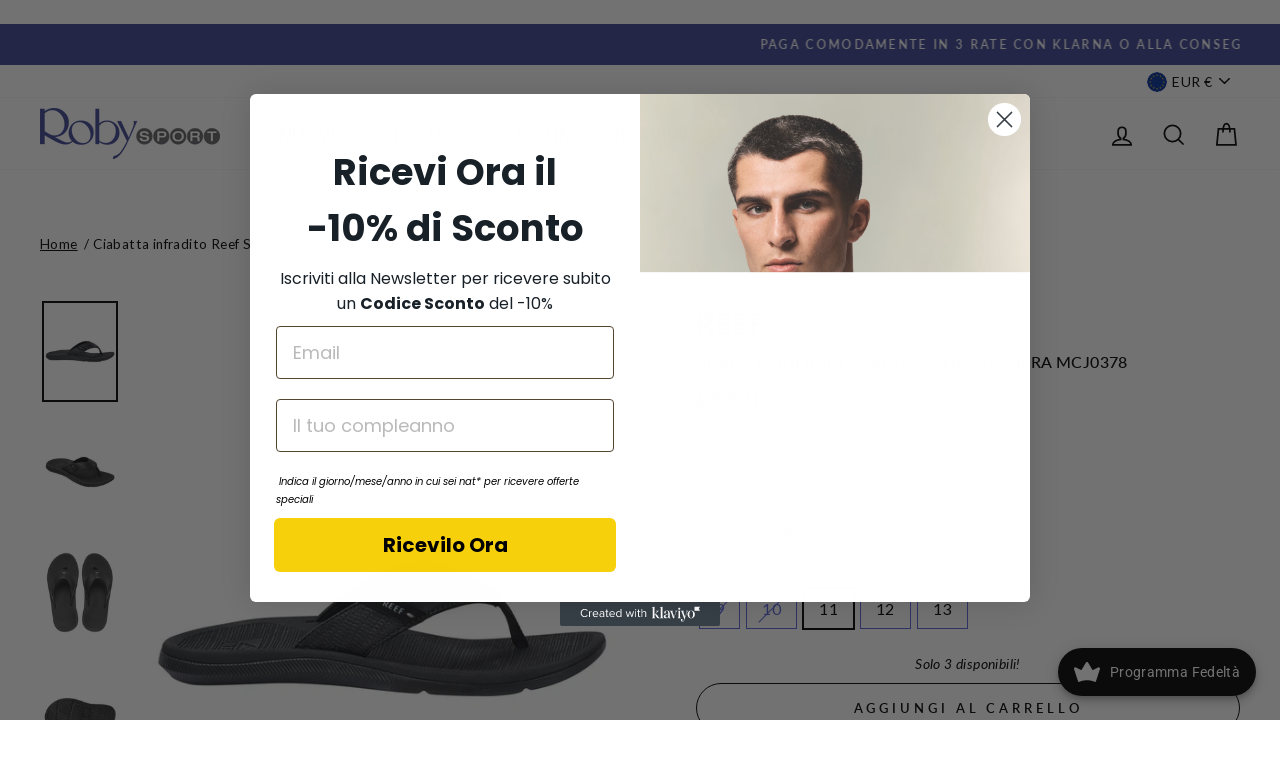

--- FILE ---
content_type: text/html; charset=utf-8
request_url: https://www.robysportshop.com/products/uomo-reef-ciabatta-infradito-reef-santa-ana-nera-mcj0378-santaanam-7290086
body_size: 68821
content:
<!DOCTYPE html>
<html class="no-js" lang="it" dir="ltr">
<head>
  

  <script type="text/javascript">
var _iub = _iub || [];
_iub.csConfiguration = {"invalidateConsentWithoutLog":true,"consentOnContinuedBrowsing":false,"perPurposeConsent":true,"whitelabel":false,"lang":"it","siteId":2222582,"cookiePolicyId":18947238, "banner":{ "acceptButtonDisplay":true,"customizeButtonDisplay":true,"rejectButtonDisplay":true,"listPurposes":true,"explicitWithdrawal":true,"position":"float-bottom-center" }};
</script>
<script type="text/javascript" src="//cs.iubenda.com/sync/2222582.js"></script>
<script type="text/javascript" src="//cdn.iubenda.com/cs/iubenda_cs.js" charset="UTF-8" async></script>
  
  <meta charset="utf-8">
  <meta http-equiv="X-UA-Compatible" content="IE=edge,chrome=1">
  <meta name="viewport" content="width=device-width,initial-scale=1">
  <meta name="theme-color" content="#3c4393">
  <link rel="canonical" href="https://www.robysportshop.com/products/uomo-reef-ciabatta-infradito-reef-santa-ana-nera-mcj0378-santaanam-7290086">
  <link rel="preconnect" href="https://cdn.shopify.com">
  <link rel="preconnect" href="https://fonts.shopifycdn.com">
  <link rel="dns-prefetch" href="https://productreviews.shopifycdn.com">
  <link rel="dns-prefetch" href="https://ajax.googleapis.com">
  <link rel="dns-prefetch" href="https://maps.googleapis.com">
  <link rel="dns-prefetch" href="https://maps.gstatic.com">
  <meta name="facebook-domain-verification" content="pm113tfwa7dd9nx2cevujeghgobd00" /><link rel="shortcut icon" href="//www.robysportshop.com/cdn/shop/files/favicon-roby-sport-R3_0d3ad1f5-4b00-40d4-8a49-ae1caaeb56ed_32x32.png?v=1614795999" type="image/png" /><title>REEF Ciabatta infradito Reef Santa Ana nera MCJ0378 SANTAANAM | robysportshop.com
</title>
<meta name="description" content="Ciabatta infradito Reef Santa Ana nera MCJ0378"><meta property="og:site_name" content="robysportshop.com">
  <meta property="og:url" content="https://www.robysportshop.com/products/uomo-reef-ciabatta-infradito-reef-santa-ana-nera-mcj0378-santaanam-7290086">
  <meta property="og:title" content="Ciabatta infradito Reef Santa Ana nera MCJ0378">
  <meta property="og:type" content="product">
  <meta property="og:description" content="Ciabatta infradito Reef Santa Ana nera MCJ0378"><meta property="og:image" content="http://www.robysportshop.com/cdn/shop/files/231-reef-santaanamcj0378.jpg?v=1740001278">
    <meta property="og:image:secure_url" content="https://www.robysportshop.com/cdn/shop/files/231-reef-santaanamcj0378.jpg?v=1740001278">
    <meta property="og:image:width" content="1000">
    <meta property="og:image:height" content="1334"><meta name="twitter:site" content="@">
  <meta name="twitter:card" content="summary_large_image">
  <meta name="twitter:title" content="Ciabatta infradito Reef Santa Ana nera MCJ0378">
  <meta name="twitter:description" content="Ciabatta infradito Reef Santa Ana nera MCJ0378">
<style data-shopify>@font-face {
  font-family: Lato;
  font-weight: 500;
  font-style: normal;
  font-display: swap;
  src: url("//www.robysportshop.com/cdn/fonts/lato/lato_n5.b2fec044fbe05725e71d90882e5f3b21dae2efbd.woff2") format("woff2"),
       url("//www.robysportshop.com/cdn/fonts/lato/lato_n5.f25a9a5c73ff9372e69074488f99e8ac702b5447.woff") format("woff");
}

  @font-face {
  font-family: Lato;
  font-weight: 400;
  font-style: normal;
  font-display: swap;
  src: url("//www.robysportshop.com/cdn/fonts/lato/lato_n4.c3b93d431f0091c8be23185e15c9d1fee1e971c5.woff2") format("woff2"),
       url("//www.robysportshop.com/cdn/fonts/lato/lato_n4.d5c00c781efb195594fd2fd4ad04f7882949e327.woff") format("woff");
}


  @font-face {
  font-family: Lato;
  font-weight: 600;
  font-style: normal;
  font-display: swap;
  src: url("//www.robysportshop.com/cdn/fonts/lato/lato_n6.38d0e3b23b74a60f769c51d1df73fac96c580d59.woff2") format("woff2"),
       url("//www.robysportshop.com/cdn/fonts/lato/lato_n6.3365366161bdcc36a3f97cfbb23954d8c4bf4079.woff") format("woff");
}

  @font-face {
  font-family: Lato;
  font-weight: 400;
  font-style: italic;
  font-display: swap;
  src: url("//www.robysportshop.com/cdn/fonts/lato/lato_i4.09c847adc47c2fefc3368f2e241a3712168bc4b6.woff2") format("woff2"),
       url("//www.robysportshop.com/cdn/fonts/lato/lato_i4.3c7d9eb6c1b0a2bf62d892c3ee4582b016d0f30c.woff") format("woff");
}

  @font-face {
  font-family: Lato;
  font-weight: 600;
  font-style: italic;
  font-display: swap;
  src: url("//www.robysportshop.com/cdn/fonts/lato/lato_i6.ab357ee5069e0603c2899b31e2b8ae84c4a42a48.woff2") format("woff2"),
       url("//www.robysportshop.com/cdn/fonts/lato/lato_i6.3164fed79d7d987c1390528781c7c2f59ac7a746.woff") format("woff");
}

</style><link href="//www.robysportshop.com/cdn/shop/t/8/assets/theme.css?v=42198189836576452981699865581" rel="stylesheet" type="text/css" media="all" />
  <link href="//www.robysportshop.com/cdn/shop/t/8/assets/custom.css?v=122110770242332842071701702742" rel="stylesheet" type="text/css" media="all" />

  
<script src="https://code.jquery.com/jquery-3.6.0.min.js" integrity="sha256-/xUj+3OJU5yExlq6GSYGSHk7tPXikynS7ogEvDej/m4=" crossorigin="anonymous"></script><style data-shopify>:root {
    --typeHeaderPrimary: Lato;
    --typeHeaderFallback: sans-serif;
    --typeHeaderSize: 38px;
    --typeHeaderWeight: 500;
    --typeHeaderLineHeight: 1;
    --typeHeaderSpacing: 0.025em;

    --typeBasePrimary:Lato;
    --typeBaseFallback:sans-serif;
    --typeBaseSize: 16px;
    --typeBaseWeight: 400;
    --typeBaseSpacing: 0.025em;
    --typeBaseLineHeight: 1.6;

    --typeCollectionTitle: 24px;

    --iconWeight: 4px;
    --iconLinecaps: miter;

    
      --buttonRadius: 50px;
    

    --colorGridOverlayOpacity: 0.2;
  }

  .placeholder-content {
    background-image: linear-gradient(100deg, #ffffff 40%, #f7f7f7 63%, #ffffff 79%);
  }</style><script>
    document.documentElement.className = document.documentElement.className.replace('no-js', 'js');

    window.theme = window.theme || {};
    theme.routes = {
      home: "/",
      cart: "/cart.js",
      cartAdd: "/cart/add.js",
      cartChange: "/cart/change.js"
    };
    theme.strings = {
      soldOut: "Esaurito",
      unavailable: "Non disponibile",
      stockLabel: "Solo [count] disponibili!",
      willNotShipUntil: "Non spediamo fino al [date]",
      willBeInStockAfter: "Tornerà disponibile il [date]",
      waitingForStock: "Inventario in arrivo",
      savePrice: "-[saved_amount]",
      cartEmpty: "Il tuo carrello è vuoto.",
      cartTermsConfirmation: "Devi accettare i termini e le condizioni di vendita per effettuare il checkout"
    };
    theme.settings = {
      dynamicVariantsEnable: true,
      dynamicVariantType: "button",
      cartType: "drawer",
      isCustomerTemplate: false,
      moneyFormat: "€{{amount_with_comma_separator}}",
      saveType: "percent",
      recentlyViewedEnabled: false,
      predictiveSearch: true,
      predictiveSearchType: "product,article,page,collection",
      inventoryThreshold: 10,
      quickView: false,
      themeName: 'Impulse',
      themeVersion: "4.0.2"
    };
  </script>

  <script>window.performance && window.performance.mark && window.performance.mark('shopify.content_for_header.start');</script><meta name="google-site-verification" content="vwu2VyvuCvxhN5twa_zMxZm0wHaDOerf8d8pBg-jQpM">
<meta name="facebook-domain-verification" content="cdni6ie90mzyfw1smqqya95df7qdm3">
<meta id="shopify-digital-wallet" name="shopify-digital-wallet" content="/53710487750/digital_wallets/dialog">
<meta name="shopify-checkout-api-token" content="8a986e69e07b76afed87cf3e5544e237">
<meta id="in-context-paypal-metadata" data-shop-id="53710487750" data-venmo-supported="false" data-environment="production" data-locale="it_IT" data-paypal-v4="true" data-currency="EUR">
<link rel="alternate" type="application/json+oembed" href="https://www.robysportshop.com/products/uomo-reef-ciabatta-infradito-reef-santa-ana-nera-mcj0378-santaanam-7290086.oembed">
<script async="async" src="/checkouts/internal/preloads.js?locale=it-IT"></script>
<script id="apple-pay-shop-capabilities" type="application/json">{"shopId":53710487750,"countryCode":"IT","currencyCode":"EUR","merchantCapabilities":["supports3DS"],"merchantId":"gid:\/\/shopify\/Shop\/53710487750","merchantName":"robysportshop.com","requiredBillingContactFields":["postalAddress","email","phone"],"requiredShippingContactFields":["postalAddress","email","phone"],"shippingType":"shipping","supportedNetworks":["visa","maestro","masterCard"],"total":{"type":"pending","label":"robysportshop.com","amount":"1.00"},"shopifyPaymentsEnabled":true,"supportsSubscriptions":true}</script>
<script id="shopify-features" type="application/json">{"accessToken":"8a986e69e07b76afed87cf3e5544e237","betas":["rich-media-storefront-analytics"],"domain":"www.robysportshop.com","predictiveSearch":true,"shopId":53710487750,"locale":"it"}</script>
<script>var Shopify = Shopify || {};
Shopify.shop = "robysportshop-com.myshopify.com";
Shopify.locale = "it";
Shopify.currency = {"active":"EUR","rate":"1.0"};
Shopify.country = "IT";
Shopify.theme = {"name":"Impulse New Saldi Fix","id":127872794822,"schema_name":"Impulse","schema_version":"4.0.2","theme_store_id":857,"role":"main"};
Shopify.theme.handle = "null";
Shopify.theme.style = {"id":null,"handle":null};
Shopify.cdnHost = "www.robysportshop.com/cdn";
Shopify.routes = Shopify.routes || {};
Shopify.routes.root = "/";</script>
<script type="module">!function(o){(o.Shopify=o.Shopify||{}).modules=!0}(window);</script>
<script>!function(o){function n(){var o=[];function n(){o.push(Array.prototype.slice.apply(arguments))}return n.q=o,n}var t=o.Shopify=o.Shopify||{};t.loadFeatures=n(),t.autoloadFeatures=n()}(window);</script>
<script id="shop-js-analytics" type="application/json">{"pageType":"product"}</script>
<script defer="defer" async type="module" src="//www.robysportshop.com/cdn/shopifycloud/shop-js/modules/v2/client.init-shop-cart-sync_B0kkjBRt.it.esm.js"></script>
<script defer="defer" async type="module" src="//www.robysportshop.com/cdn/shopifycloud/shop-js/modules/v2/chunk.common_AgTufRUD.esm.js"></script>
<script type="module">
  await import("//www.robysportshop.com/cdn/shopifycloud/shop-js/modules/v2/client.init-shop-cart-sync_B0kkjBRt.it.esm.js");
await import("//www.robysportshop.com/cdn/shopifycloud/shop-js/modules/v2/chunk.common_AgTufRUD.esm.js");

  window.Shopify.SignInWithShop?.initShopCartSync?.({"fedCMEnabled":true,"windoidEnabled":true});

</script>
<script>(function() {
  var isLoaded = false;
  function asyncLoad() {
    if (isLoaded) return;
    isLoaded = true;
    var urls = ["\/\/cdn.shopify.com\/s\/files\/1\/0257\/0108\/9360\/t\/85\/assets\/usf-license.js?shop=robysportshop-com.myshopify.com","https:\/\/cdn.shopify.com\/s\/files\/1\/0683\/1371\/0892\/files\/splmn-shopify-prod-August-31.min.js?v=1693985059\u0026shop=robysportshop-com.myshopify.com","https:\/\/ecommplugins-scripts.trustpilot.com\/v2.1\/js\/header.min.js?settings=eyJrZXkiOiJtZkFYcUdSNk51YU5OR3hhIiwicyI6InNrdSJ9\u0026shop=robysportshop-com.myshopify.com","https:\/\/ecommplugins-trustboxsettings.trustpilot.com\/robysportshop-com.myshopify.com.js?settings=1636445967796\u0026shop=robysportshop-com.myshopify.com","https:\/\/widget.trustpilot.com\/bootstrap\/v5\/tp.widget.sync.bootstrap.min.js?shop=robysportshop-com.myshopify.com","https:\/\/app.kiwisizing.com\/web\/js\/dist\/kiwiSizing\/plugin\/SizingPlugin.prod.js?v=330\u0026shop=robysportshop-com.myshopify.com","https:\/\/s3.eu-west-1.amazonaws.com\/production-klarna-il-shopify-osm\/a6c5e37d3b587ca7438f15aa90b429b47085a035\/robysportshop-com.myshopify.com-1708629634415.js?shop=robysportshop-com.myshopify.com","https:\/\/tseish-app.connect.trustedshops.com\/esc.js?apiBaseUrl=aHR0cHM6Ly90c2Vpc2gtYXBwLmNvbm5lY3QudHJ1c3RlZHNob3BzLmNvbQ==\u0026instanceId=cm9ieXNwb3J0c2hvcC1jb20ubXlzaG9waWZ5LmNvbQ==\u0026shop=robysportshop-com.myshopify.com","https:\/\/cdn.hextom.com\/js\/eventpromotionbar.js?shop=robysportshop-com.myshopify.com"];
    for (var i = 0; i < urls.length; i++) {
      var s = document.createElement('script');
      s.type = 'text/javascript';
      s.async = true;
      s.src = urls[i];
      var x = document.getElementsByTagName('script')[0];
      x.parentNode.insertBefore(s, x);
    }
  };
  if(window.attachEvent) {
    window.attachEvent('onload', asyncLoad);
  } else {
    window.addEventListener('load', asyncLoad, false);
  }
})();</script>
<script id="__st">var __st={"a":53710487750,"offset":3600,"reqid":"4b44f9fb-4ae6-47b8-a169-0e9d3a16759c-1768679785","pageurl":"www.robysportshop.com\/products\/uomo-reef-ciabatta-infradito-reef-santa-ana-nera-mcj0378-santaanam-7290086","u":"7ee44573dcc3","p":"product","rtyp":"product","rid":8430782775642};</script>
<script>window.ShopifyPaypalV4VisibilityTracking = true;</script>
<script id="captcha-bootstrap">!function(){'use strict';const t='contact',e='account',n='new_comment',o=[[t,t],['blogs',n],['comments',n],[t,'customer']],c=[[e,'customer_login'],[e,'guest_login'],[e,'recover_customer_password'],[e,'create_customer']],r=t=>t.map((([t,e])=>`form[action*='/${t}']:not([data-nocaptcha='true']) input[name='form_type'][value='${e}']`)).join(','),a=t=>()=>t?[...document.querySelectorAll(t)].map((t=>t.form)):[];function s(){const t=[...o],e=r(t);return a(e)}const i='password',u='form_key',d=['recaptcha-v3-token','g-recaptcha-response','h-captcha-response',i],f=()=>{try{return window.sessionStorage}catch{return}},m='__shopify_v',_=t=>t.elements[u];function p(t,e,n=!1){try{const o=window.sessionStorage,c=JSON.parse(o.getItem(e)),{data:r}=function(t){const{data:e,action:n}=t;return t[m]||n?{data:e,action:n}:{data:t,action:n}}(c);for(const[e,n]of Object.entries(r))t.elements[e]&&(t.elements[e].value=n);n&&o.removeItem(e)}catch(o){console.error('form repopulation failed',{error:o})}}const l='form_type',E='cptcha';function T(t){t.dataset[E]=!0}const w=window,h=w.document,L='Shopify',v='ce_forms',y='captcha';let A=!1;((t,e)=>{const n=(g='f06e6c50-85a8-45c8-87d0-21a2b65856fe',I='https://cdn.shopify.com/shopifycloud/storefront-forms-hcaptcha/ce_storefront_forms_captcha_hcaptcha.v1.5.2.iife.js',D={infoText:'Protetto da hCaptcha',privacyText:'Privacy',termsText:'Termini'},(t,e,n)=>{const o=w[L][v],c=o.bindForm;if(c)return c(t,g,e,D).then(n);var r;o.q.push([[t,g,e,D],n]),r=I,A||(h.body.append(Object.assign(h.createElement('script'),{id:'captcha-provider',async:!0,src:r})),A=!0)});var g,I,D;w[L]=w[L]||{},w[L][v]=w[L][v]||{},w[L][v].q=[],w[L][y]=w[L][y]||{},w[L][y].protect=function(t,e){n(t,void 0,e),T(t)},Object.freeze(w[L][y]),function(t,e,n,w,h,L){const[v,y,A,g]=function(t,e,n){const i=e?o:[],u=t?c:[],d=[...i,...u],f=r(d),m=r(i),_=r(d.filter((([t,e])=>n.includes(e))));return[a(f),a(m),a(_),s()]}(w,h,L),I=t=>{const e=t.target;return e instanceof HTMLFormElement?e:e&&e.form},D=t=>v().includes(t);t.addEventListener('submit',(t=>{const e=I(t);if(!e)return;const n=D(e)&&!e.dataset.hcaptchaBound&&!e.dataset.recaptchaBound,o=_(e),c=g().includes(e)&&(!o||!o.value);(n||c)&&t.preventDefault(),c&&!n&&(function(t){try{if(!f())return;!function(t){const e=f();if(!e)return;const n=_(t);if(!n)return;const o=n.value;o&&e.removeItem(o)}(t);const e=Array.from(Array(32),(()=>Math.random().toString(36)[2])).join('');!function(t,e){_(t)||t.append(Object.assign(document.createElement('input'),{type:'hidden',name:u})),t.elements[u].value=e}(t,e),function(t,e){const n=f();if(!n)return;const o=[...t.querySelectorAll(`input[type='${i}']`)].map((({name:t})=>t)),c=[...d,...o],r={};for(const[a,s]of new FormData(t).entries())c.includes(a)||(r[a]=s);n.setItem(e,JSON.stringify({[m]:1,action:t.action,data:r}))}(t,e)}catch(e){console.error('failed to persist form',e)}}(e),e.submit())}));const S=(t,e)=>{t&&!t.dataset[E]&&(n(t,e.some((e=>e===t))),T(t))};for(const o of['focusin','change'])t.addEventListener(o,(t=>{const e=I(t);D(e)&&S(e,y())}));const B=e.get('form_key'),M=e.get(l),P=B&&M;t.addEventListener('DOMContentLoaded',(()=>{const t=y();if(P)for(const e of t)e.elements[l].value===M&&p(e,B);[...new Set([...A(),...v().filter((t=>'true'===t.dataset.shopifyCaptcha))])].forEach((e=>S(e,t)))}))}(h,new URLSearchParams(w.location.search),n,t,e,['guest_login'])})(!0,!0)}();</script>
<script integrity="sha256-4kQ18oKyAcykRKYeNunJcIwy7WH5gtpwJnB7kiuLZ1E=" data-source-attribution="shopify.loadfeatures" defer="defer" src="//www.robysportshop.com/cdn/shopifycloud/storefront/assets/storefront/load_feature-a0a9edcb.js" crossorigin="anonymous"></script>
<script data-source-attribution="shopify.dynamic_checkout.dynamic.init">var Shopify=Shopify||{};Shopify.PaymentButton=Shopify.PaymentButton||{isStorefrontPortableWallets:!0,init:function(){window.Shopify.PaymentButton.init=function(){};var t=document.createElement("script");t.src="https://www.robysportshop.com/cdn/shopifycloud/portable-wallets/latest/portable-wallets.it.js",t.type="module",document.head.appendChild(t)}};
</script>
<script data-source-attribution="shopify.dynamic_checkout.buyer_consent">
  function portableWalletsHideBuyerConsent(e){var t=document.getElementById("shopify-buyer-consent"),n=document.getElementById("shopify-subscription-policy-button");t&&n&&(t.classList.add("hidden"),t.setAttribute("aria-hidden","true"),n.removeEventListener("click",e))}function portableWalletsShowBuyerConsent(e){var t=document.getElementById("shopify-buyer-consent"),n=document.getElementById("shopify-subscription-policy-button");t&&n&&(t.classList.remove("hidden"),t.removeAttribute("aria-hidden"),n.addEventListener("click",e))}window.Shopify?.PaymentButton&&(window.Shopify.PaymentButton.hideBuyerConsent=portableWalletsHideBuyerConsent,window.Shopify.PaymentButton.showBuyerConsent=portableWalletsShowBuyerConsent);
</script>
<script>
  function portableWalletsCleanup(e){e&&e.src&&console.error("Failed to load portable wallets script "+e.src);var t=document.querySelectorAll("shopify-accelerated-checkout .shopify-payment-button__skeleton, shopify-accelerated-checkout-cart .wallet-cart-button__skeleton"),e=document.getElementById("shopify-buyer-consent");for(let e=0;e<t.length;e++)t[e].remove();e&&e.remove()}function portableWalletsNotLoadedAsModule(e){e instanceof ErrorEvent&&"string"==typeof e.message&&e.message.includes("import.meta")&&"string"==typeof e.filename&&e.filename.includes("portable-wallets")&&(window.removeEventListener("error",portableWalletsNotLoadedAsModule),window.Shopify.PaymentButton.failedToLoad=e,"loading"===document.readyState?document.addEventListener("DOMContentLoaded",window.Shopify.PaymentButton.init):window.Shopify.PaymentButton.init())}window.addEventListener("error",portableWalletsNotLoadedAsModule);
</script>

<script type="module" src="https://www.robysportshop.com/cdn/shopifycloud/portable-wallets/latest/portable-wallets.it.js" onError="portableWalletsCleanup(this)" crossorigin="anonymous"></script>
<script nomodule>
  document.addEventListener("DOMContentLoaded", portableWalletsCleanup);
</script>

<script id='scb4127' type='text/javascript' async='' src='https://www.robysportshop.com/cdn/shopifycloud/privacy-banner/storefront-banner.js'></script><link id="shopify-accelerated-checkout-styles" rel="stylesheet" media="screen" href="https://www.robysportshop.com/cdn/shopifycloud/portable-wallets/latest/accelerated-checkout-backwards-compat.css" crossorigin="anonymous">
<style id="shopify-accelerated-checkout-cart">
        #shopify-buyer-consent {
  margin-top: 1em;
  display: inline-block;
  width: 100%;
}

#shopify-buyer-consent.hidden {
  display: none;
}

#shopify-subscription-policy-button {
  background: none;
  border: none;
  padding: 0;
  text-decoration: underline;
  font-size: inherit;
  cursor: pointer;
}

#shopify-subscription-policy-button::before {
  box-shadow: none;
}

      </style>

<script>window.performance && window.performance.mark && window.performance.mark('shopify.content_for_header.end');</script>
<script>window._usfTheme={
    id:120301650118,
    name:"Impulse",
    version:"4.0.2",
    vendor:"Archetype Themes",
    applied:1,
    assetUrl:"//www.robysportshop.com/cdn/shop/t/8/assets/usf-boot.js?v=99967988572677431771682389721"
};
window._usfCustomerTags = null;
window._usfCollectionId = null;
window.usf = { settings: {"online":1,"version":"1.0.2.4112","shop":"robysportshop-com.myshopify.com","siteId":"669f7093-0126-4b88-bcef-dbb50d6ebc99","resUrl":"//cdn.shopify.com/s/files/1/0257/0108/9360/t/85/assets/","analyticsApiUrl":"https://svc-1001-analytics-usf.hotyon.com/set","searchSvcUrl":"https://svc-1001-usf.hotyon.com/","enabledPlugins":["preview-usf"],"showGotoTop":1,"mobileBreakpoint":767,"decimals":2,"useTrailingZeros":1,"decimalDisplay":",","thousandSeparator":".","currency":"EUR","priceLongFormat":"€{0} EUR","priceFormat":"€{0}","plugins":{},"revision":86784752,"filters":{"desktopLikeMobile":1,"filtersHorzStyle":"default","filtersHorzPosition":"left","filtersMobileStyle":"default"},"instantSearch":{"online":1,"searchBoxSelector":"input[name=q]","numOfSuggestions":6,"numOfProductMatches":6,"numOfCollections":4,"numOfPages":4,"layout":"two-columns","productDisplayType":"list","productColumnPosition":"left","productsPerRow":2,"showPopularProducts":1,"numOfPopularProducts":6,"numOfRecentSearches":5},"search":{"online":1,"sortFields":["-date","title","-title","price","-price","-discount"],"searchResultsUrl":"/pages/search-results","more":"more","itemsPerPage":28,"imageSizeType":"fixed","imageSize":"600,350","showSearchInputOnSearchPage":1,"showAltImage":1,"showVendor":1,"showSale":1,"showSoldOut":1,"canChangeUrl":1},"collections":{"online":1,"collectionsPageUrl":"/pages/collections"},"filterNavigation":{"showFilterArea":1,"showProductCount":1},"translation_it":{"search":"Search","latestSearches":"Latest searches","popularSearches":"Popular searches","viewAllResultsFor":"vedi tutti i risultati per <span class=\"usf-highlight\">{0}</span>","viewAllResults":"vedi tutti i risultati","noMatchesFoundFor":"Nessun risultato per \"<b>{0}</b>\". Prova con un altro termine, grazie.","productSearchResultWithTermSummary":"<b>{0}</b> risultati per '<b>{1}</b>'","productSearchResultSummary":"<b>{0}</b> prodotti","productSearchNoResults":"<h2>Nessuna corrispondenza per '<b>{0}</b>'.</h2><p>Ma non rinunciare – controlla i filtri, la correttezza della parole o prova con termini di ricerca meno specifici.</p>","productSearchNoResultsEmptyTerm":"<h2>Nessun risultato trovato.</h2><p>Ma non rinunciare – controlla i filtri o prova con termini meno specifici.</p>","clearAll":"Pulisci tutto","clear":"Pulisci","clearAllFilters":"Azzera tutti i filtri","clearFiltersBy":"Cancella i filtri per {0}","filterBy":"Filtra per {0}","sort":"Ordina","sortBy_r":"Relevance","sortBy_title":"Nome: A-Z","sortBy_-title":"Nome: Z-A","sortBy_date":"Data: Dal meno recente","sortBy_-date":"Dal più recente","sortBy_price":"Prezzo: Crescente","sortBy_-price":"Prezzo: Decrescente","sortBy_percentSale":"Percent sales: Low to High","sortBy_-percentSale":"Percent sales: High to Low","sortBy_-discount":"Sconto: Decrescente","sortBy_bestselling":"Più venduto","sortBy_-available":"Inventario: Dall'alto al Basso","sortBy_producttype":"Product Type: A-Z","sortBy_-producttype":"Product Type: Z-A","sortBy_random":"Random","filters":"Filtri","filterOptions":"Cerca","clearFilterOptions":"Azzera tutte le opzioni di filtro","youHaveViewed":"Stai visualizzando {0} di {1} prodotti","loadMore":"Mostra Altri","loadPrev":"Load previous","productMatches":"Prodotto corrispondente","trending":"Trending","didYouMean":"Sorry, nothing found for '<b>{0}</b>'.<br>Did you mean '<b>{1}</b>'?","searchSuggestions":"Suggerimenti di ricerca","popularSearch":"Popular search","quantity":"Quantità","selectedVariantNotAvailable":"La variante selezionata non è disponibile.","addToCart":"Aggiungi al carrello","seeFullDetails":"Guarda i dettagli completi","chooseOptions":"Scegli le opzioni","quickView":"Visualizzazione rapida","sale":"Saldi","save":"- ","soldOut":"Non disponibile","viewItems":"Guarda i prodotti","more":"Altri","all":"Tutti","prevPage":"Pagina precedente","gotoPage":"Vai alla pagina {0}","nextPage":"Pagina successiva","from":"Da","collections":"Collezioni","pages":"Pagine","sortBy_":"Rilevanza","sortBy_option:Taglia":"Taglia: A-Z","sortBy_-option:Taglia":"Taglia: Z-A"}} };</script>
<script src="//www.robysportshop.com/cdn/shop/t/8/assets/usf-boot.js?v=99967988572677431771682389721" async></script>


  <script src="//www.robysportshop.com/cdn/shop/t/8/assets/vendor-scripts-v8.js" defer="defer"></script><link rel="preload" as="style" href="//www.robysportshop.com/cdn/shop/t/8/assets/currency-flags.css" onload="this.onload=null;this.rel='stylesheet'">
    <link rel="stylesheet" href="//www.robysportshop.com/cdn/shop/t/8/assets/currency-flags.css"><script src="//www.robysportshop.com/cdn/shop/t/8/assets/theme.min.js?v=140175062032878451051641578259" defer="defer"></script><script type="text/javascript">
var _iub = _iub || [];
_iub.csConfiguration = {"invalidateConsentWithoutLog":true,"consentOnContinuedBrowsing":false,"whitelabel":false,"lang":"it","siteId":2222582,"perPurposeConsent":true,"cookiePolicyId":18947238, "banner":{ "acceptButtonDisplay":true,"customizeButtonDisplay":true,"position":"float-bottom-center","rejectButtonDisplay":true,"listPurposes":true,"explicitWithdrawal":true }};
 <!-- codice per Shopify (1 di 2) -->
    var onPreferenceFirstExpressedCallback = function(consent) {
        if (true == _iub.csConfiguration.perPurposeConsent) {
            consent.consent = Object.keys(consent.purposes).every(function(k) {
                return consent.purposes[k]
            });
        }
        window.Shopify.customerPrivacy.setTrackingConsent(consent.consent, function() {});
    }
    if (typeof _iub.csConfiguration.callback === 'object') {
        _iub.csConfiguration.callback.onPreferenceFirstExpressed = onPreferenceFirstExpressedCallback;
    } else {
        _iub.csConfiguration.callback = {
            onPreferenceFirstExpressed: onPreferenceFirstExpressedCallback
        };
    }
</script>
<script type="text/javascript" src="//cs.iubenda.com/sync/2742631.js"></script>
<script type="text/javascript" src="//cdn.iubenda.com/cs/iubenda_cs.js" charset="UTF-8" async></script>

<!-- codice per Shopify (2 di 2) - Tracking API -->
<script type="text/javascript">
    window.Shopify.loadFeatures([{
            name: 'consent-tracking-api',
            version: '0.1',
        }, ],
        function(error) {
            if (error) {
                throw error;
            }
        });
</script>
  



  <!-- Hotjar Tracking Code for Roby Sport -->
<script>
    (function(h,o,t,j,a,r){
        h.hj=h.hj||function(){(h.hj.q=h.hj.q||[]).push(arguments)};
        h._hjSettings={hjid:4948373,hjsv:6};
        a=o.getElementsByTagName('head')[0];
        r=o.createElement('script');r.async=1;
        r.src=t+h._hjSettings.hjid+j+h._hjSettings.hjsv;
        a.appendChild(r);
    })(window,document,'https://static.hotjar.com/c/hotjar-','.js?sv=');
</script>

  <!-- Begin eTrusted bootstrap tag -->
<script src="https://integrations.etrusted.com/applications/widget.js/v2" async defer></script>
<!-- End eTrusted bootstrap tag -->
  
<!-- BEGIN app block: shopify://apps/klaviyo-email-marketing-sms/blocks/klaviyo-onsite-embed/2632fe16-c075-4321-a88b-50b567f42507 -->












  <script async src="https://static.klaviyo.com/onsite/js/Vrqy4R/klaviyo.js?company_id=Vrqy4R"></script>
  <script>!function(){if(!window.klaviyo){window._klOnsite=window._klOnsite||[];try{window.klaviyo=new Proxy({},{get:function(n,i){return"push"===i?function(){var n;(n=window._klOnsite).push.apply(n,arguments)}:function(){for(var n=arguments.length,o=new Array(n),w=0;w<n;w++)o[w]=arguments[w];var t="function"==typeof o[o.length-1]?o.pop():void 0,e=new Promise((function(n){window._klOnsite.push([i].concat(o,[function(i){t&&t(i),n(i)}]))}));return e}}})}catch(n){window.klaviyo=window.klaviyo||[],window.klaviyo.push=function(){var n;(n=window._klOnsite).push.apply(n,arguments)}}}}();</script>

  
    <script id="viewed_product">
      if (item == null) {
        var _learnq = _learnq || [];

        var MetafieldReviews = null
        var MetafieldYotpoRating = null
        var MetafieldYotpoCount = null
        var MetafieldLooxRating = null
        var MetafieldLooxCount = null
        var okendoProduct = null
        var okendoProductReviewCount = null
        var okendoProductReviewAverageValue = null
        try {
          // The following fields are used for Customer Hub recently viewed in order to add reviews.
          // This information is not part of __kla_viewed. Instead, it is part of __kla_viewed_reviewed_items
          MetafieldReviews = {};
          MetafieldYotpoRating = null
          MetafieldYotpoCount = null
          MetafieldLooxRating = null
          MetafieldLooxCount = null

          okendoProduct = null
          // If the okendo metafield is not legacy, it will error, which then requires the new json formatted data
          if (okendoProduct && 'error' in okendoProduct) {
            okendoProduct = null
          }
          okendoProductReviewCount = okendoProduct ? okendoProduct.reviewCount : null
          okendoProductReviewAverageValue = okendoProduct ? okendoProduct.reviewAverageValue : null
        } catch (error) {
          console.error('Error in Klaviyo onsite reviews tracking:', error);
        }

        var item = {
          Name: "Ciabatta infradito Reef Santa Ana nera MCJ0378",
          ProductID: 8430782775642,
          Categories: ["Calzature Uomo","Facebook","IDEE REGALO SOTTO I 100€","REEF","Uomo"],
          ImageURL: "https://www.robysportshop.com/cdn/shop/files/231-reef-santaanamcj0378_grande.jpg?v=1740001278",
          URL: "https://www.robysportshop.com/products/uomo-reef-ciabatta-infradito-reef-santa-ana-nera-mcj0378-santaanam-7290086",
          Brand: "REEF",
          Price: "€65,00",
          Value: "65,00",
          CompareAtPrice: "€0,00"
        };
        _learnq.push(['track', 'Viewed Product', item]);
        _learnq.push(['trackViewedItem', {
          Title: item.Name,
          ItemId: item.ProductID,
          Categories: item.Categories,
          ImageUrl: item.ImageURL,
          Url: item.URL,
          Metadata: {
            Brand: item.Brand,
            Price: item.Price,
            Value: item.Value,
            CompareAtPrice: item.CompareAtPrice
          },
          metafields:{
            reviews: MetafieldReviews,
            yotpo:{
              rating: MetafieldYotpoRating,
              count: MetafieldYotpoCount,
            },
            loox:{
              rating: MetafieldLooxRating,
              count: MetafieldLooxCount,
            },
            okendo: {
              rating: okendoProductReviewAverageValue,
              count: okendoProductReviewCount,
            }
          }
        }]);
      }
    </script>
  




  <script>
    window.klaviyoReviewsProductDesignMode = false
  </script>







<!-- END app block --><!-- BEGIN app block: shopify://apps/releasit-cod-form/blocks/app-embed/72faf214-4174-4fec-886b-0d0e8d3af9a2 -->

<!-- BEGIN app snippet: metafields-handlers -->







  
  <!-- END app snippet -->


  <!-- BEGIN app snippet: old-ext -->
  
<script type='application/javascript'>
      var _RSI_COD_FORM_SETTINGS = {"testMode":false,"visiblity":{"enabledOnlyForCountries_array":[],"enabledOnlyForProducts_array":[],"enabledOnlyForTotal":"0,0","isEnabledOnlyForCountries":false,"isEnabledOnlyForProducts":false,"isExcludedForProducts":false,"totalLimitText":"Il pagamento in contrassegno non è disponibile per ordini superiori a €1000, utilizzare un metodo di pagamento diverso."},"cartPage":{"isEnabled":true,"isSeperateButton":true},"productPage":{"hideAddToCartButton":false,"addMode":"product-only","hideQuickCheckoutButtons":true,"ignoreCollectionsV2":false,"ignoreHomeV2":false,"isEnabled":true},"buyNowButton":{"floatingEnabled":true,"floatingPos":"bottom","iconType":"cart1","shakerType":"none","style":{"borderColor":"rgba(0,0,0,1)","bgColor":"rgba(0,0,0,1)","color":"rgba(255,255,255,1)","borderRadius":2,"borderWidth":0,"shadowOpacity":0.1,"fontSizeFactor":1},"subt":"","text":"Paga alla Consegna"},"codFee":{"commission":300,"commissionName":"Commissione contrassegno","isFeeEnabled":false,"isFeeTaxable":false},"abandonedCheckouts":{"isEnabled":false},"localization":{"countryCode":"IT","country":{"code":"IT","label":{"t":{"en":"Italy"}},"phonePrefix":"+39","phoneLength":[9,11]}},"form":{"allTaxesIncluded":{"isEnabled":false,"text":"Tutte le tasse incluse."},"checkoutLines_array":[{"type":"subtotal","title":"Totale parziale"},{"type":"shipping","title":"Spedizione"},{"type":"total","title":"Totale"}],"deferLoading":true,"discounts":{"applyButton":{"style":{"bgColor":"rgba(0,0,0,1)"},"text":"Applica"},"checkoutLineText":"Sconto","fieldLabel":"Codice sconto","isEnabled":false,"limitToOneCode":true},"fields":{"areLabelsEnabled":true,"isCountriesV2":true,"isV2":true,"isV3":true,"items_array":[{"type":"order_summary","isActive":true,"position":0,"backendFields":{"label":{"t":{"en":"Order summary","it":"Riepilogo ordine","es":"Resumen del pedido","fr":"Résumé de la commande"}},"hideEdit":true}},{"type":"totals_summary","isActive":true,"position":1,"backendFields":{"label":{"t":{"en":"Totals summary","it":"Riepilogo totali","es":"Resumen total","fr":"Résumé des totaux"}}}},{"type":"shipping_rates","isActive":true,"alignment":"left","position":2,"backendFields":{"label":{"t":{"en":"Shipping rates","it":"Tariffe di spedizione","es":"Tarifas de envío","fr":"Frais d'envoi"}}}},{"type":"discount_codes","isActive":false,"position":3,"backendFields":{"label":{"t":{"en":"Discount codes","it":"Codici sconto","es":"Códigos de descuento","fr":"Codes de réduction"}}}},{"type":"custom_text","isActive":true,"text":"Inserisci il tuo indirizzo di spedizione","alignment":"center","fontWeight":"600","fontSizeFactor":1.05,"color":"rgba(0,0,0,1)","position":4,"backendFields":{"label":{"t":{"en":"Custom text","it":"Testo personalizzabile","es":"Texto personalizable","fr":"Texte personnalisé"}}}},{"type":"first_name","required":true,"showIcon":true,"label":"Nome","n":{"ph":"Nome","minL":2,"maxL":250,"eInv":"","reg":""},"isActive":true,"position":5,"backendFields":{"label":{"t":{"en":"First name field","it":"Campo nome","es":"Campo de nombre","fr":"Champ prénom"}},"name":"first_name"}},{"type":"last_name","required":true,"showIcon":true,"label":"Cognome","n":{"ph":"Cognome","minL":2,"maxL":250,"eInv":"","reg":""},"isActive":true,"position":6,"backendFields":{"label":{"t":{"en":"Last name field","it":"Campo cognome","es":"Campo de apellido","fr":"Champ nom de famille"}},"name":"last_name"}},{"type":"phone","required":true,"showIcon":true,"label":"Telefono","n":{"ph":"Telefono","minL":1,"maxL":15,"reg":"","pf":""},"isActive":true,"position":7,"backendFields":{"label":{"t":{"en":"Phone field","it":"Campo telefono","es":"Campo de teléfono","fr":"Champ téléphone"}},"name":"phone"}},{"type":"address","required":true,"showIcon":true,"label":"Indirizzo","n":{"ph":"Indirizzo","minL":2,"maxL":250,"eInv":"","reg":"","pf":""},"isActive":true,"position":8,"backendFields":{"label":{"t":{"en":"Address field","it":"Campo indirizzo","es":"Campo de dirección","fr":"Champ d'adresse"}},"name":"address"}},{"type":"civic_number","required":true,"showIcon":true,"label":"Numero civico","n":{"ph":"Numero civico","minL":1,"maxL":250,"eInv":"","reg":"","pf":""},"isActive":true,"position":9,"backendFields":{"label":{"t":{"en":"Address 2 field","it":"Campo numero civico","es":"Campo de dirección 2","fr":"Champ adresse 2"}},"name":"civic_number"}},{"type":"province_country_field","position":10,"required":true,"label":"Provincia","disableDd":false,"n":{"ph":"Provincia"},"isActive":true,"backendFields":{"label":{"t":{"en":"Province field"}},"name":"province_country_field","replacesType":"province","elementType":"select","options":[{"label":"Agrigento","value":"AG"},{"label":"Alessandria","value":"AL"},{"label":"Ancona","value":"AN"},{"label":"Arezzo","value":"AR"},{"label":"Ascoli Piceno","value":"AP"},{"label":"Asti","value":"AT"},{"label":"Avellino","value":"AV"},{"label":"Bari","value":"BA"},{"label":"Barletta-Andria-Trani","value":"BT"},{"label":"Belluno","value":"BL"},{"label":"Benevento","value":"BN"},{"label":"Bergamo","value":"BG"},{"label":"Biella","value":"BI"},{"label":"Bologna","value":"BO"},{"label":"Bolzano/Bozen","value":"BZ"},{"label":"Brescia","value":"BS"},{"label":"Brindisi","value":"BR"},{"label":"Cagliari","value":"CA"},{"label":"Caltanissetta","value":"CL"},{"label":"Campobasso","value":"CB"},{"label":"Carbonia-Iglesias","value":"CI"},{"label":"Caserta","value":"CE"},{"label":"Catania","value":"CT"},{"label":"Catanzaro","value":"CZ"},{"label":"Chieti","value":"CH"},{"label":"Como","value":"CO"},{"label":"Cosenza","value":"CS"},{"label":"Cremona","value":"CR"},{"label":"Crotone","value":"KR"},{"label":"Cuneo","value":"CN"},{"label":"Enna","value":"EN"},{"label":"Fermo","value":"FM"},{"label":"Ferrara","value":"FE"},{"label":"Firenze","value":"FI"},{"label":"Foggia","value":"FG"},{"label":"Forlì-Cesena","value":"FC"},{"label":"Frosinone","value":"FR"},{"label":"Genova","value":"GE"},{"label":"Gorizia","value":"GO"},{"label":"Grosseto","value":"GR"},{"label":"Imperia","value":"IM"},{"label":"Isernia","value":"IS"},{"label":"L'Aquila","value":"AQ"},{"label":"La Spezia","value":"SP"},{"label":"Latina","value":"LT"},{"label":"Lecce","value":"LE"},{"label":"Lecco","value":"LC"},{"label":"Livorno","value":"LI"},{"label":"Lodi","value":"LO"},{"label":"Lucca","value":"LU"},{"label":"Macerata","value":"MC"},{"label":"Mantova","value":"MN"},{"label":"Massa-Carrara","value":"MS"},{"label":"Matera","value":"MT"},{"label":"Medio Campidano","value":"VS"},{"label":"Messina","value":"ME"},{"label":"Milano","value":"MI"},{"label":"Modena","value":"MO"},{"label":"Monza e della Brianza","value":"MB"},{"label":"Napoli","value":"NA"},{"label":"Novara","value":"NO"},{"label":"Nuoro","value":"NU"},{"label":"Ogliastra","value":"OG"},{"label":"Olbia-Tempio","value":"OT"},{"label":"Oristano","value":"OR"},{"label":"Padova","value":"PD"},{"label":"Palermo","value":"PA"},{"label":"Parma","value":"PR"},{"label":"Pavia","value":"PV"},{"label":"Perugia","value":"PG"},{"label":"Pesaro e Urbino","value":"PU"},{"label":"Pescara","value":"PE"},{"label":"Piacenza","value":"PC"},{"label":"Pisa","value":"PI"},{"label":"Pistoia","value":"PT"},{"label":"Pordenone","value":"PN"},{"label":"Potenza","value":"PZ"},{"label":"Prato","value":"PO"},{"label":"Ragusa","value":"RG"},{"label":"Ravenna","value":"RA"},{"label":"Reggio di Calabria","value":"RC"},{"label":"Reggio nell'Emilia","value":"RE"},{"label":"Rieti","value":"RI"},{"label":"Rimini","value":"RN"},{"label":"Roma","value":"RM"},{"label":"Rovigo","value":"RO"},{"label":"Salerno","value":"SA"},{"label":"Sassari","value":"SS"},{"label":"Savona","value":"SV"},{"label":"Siena","value":"SI"},{"label":"Siracusa","value":"SR"},{"label":"Sondrio","value":"SO"},{"label":"Taranto","value":"TA"},{"label":"Teramo","value":"TE"},{"label":"Terni","value":"TR"},{"label":"Torino","value":"TO"},{"label":"Trapani","value":"TP"},{"label":"Trento","value":"TN"},{"label":"Treviso","value":"TV"},{"label":"Trieste","value":"TS"},{"label":"Udine","value":"UD"},{"label":"Valle d'Aosta/Vallée d'Aoste","value":"AO"},{"label":"Varese","value":"VA"},{"label":"Venezia","value":"VE"},{"label":"Verbano-Cusio-Ossola","value":"VB"},{"label":"Vercelli","value":"VC"},{"label":"Verona","value":"VR"},{"label":"Vibo Valentia","value":"VV"},{"label":"Vicenza","value":"VI"},{"label":"Viterbo","value":"VT"}]}},{"type":"city","required":true,"showIcon":true,"label":"Città","n":{"ph":"Città","minL":2,"maxL":250,"eInv":"","reg":"","pf":""},"isActive":true,"position":11,"backendFields":{"label":{"t":{"en":"City field","it":"Campo città","es":"Campo de la ciudad","fr":"Champ de la ville"}},"name":"city"}},{"type":"zip_code","required":true,"showIcon":true,"label":"Cap","n":{"ph":"Cap","minL":2,"maxL":250,"eInv":"","reg":"","pf":""},"isActive":true,"position":12,"backendFields":{"label":{"t":{"en":"Zip code field","it":"Campo codice postale (CAP)","es":"Campo de código postal","fr":"Champ code postal"}},"name":"zip_code"}},{"type":"email","required":false,"showIcon":true,"label":"Email","n":{"ph":"Email","minL":1,"maxL":250},"isActive":true,"position":13,"backendFields":{"label":{"t":{"en":"Email field","it":"Campo email","es":"Campo de correo electrónico","fr":"Champ e-mail"}},"name":"email"}},{"type":"note","showIcon":true,"required":false,"label":"Nota sull'ordine","n":{"ph":"Nota sull'ordine","minL":1,"maxL":250,"eInv":"","reg":"","pf":""},"isActive":false,"position":14,"backendFields":{"label":{"t":{"en":"Order note field","it":"Campo nota sull'ordine","es":"Campo de nota del pedido","fr":"Champ de note de commande"}},"name":"note"}},{"type":"newsletter_subscribe_checkbox","label":"Iscriviti per ricevere comunicazioni di nuovi prodotti e offerte!","isActive":true,"isPreselected":false,"position":15,"backendFields":{"label":{"t":{"en":"Newsletter field","it":"Campo iscrizione marketing","es":"Campo de inscripción de marketing","fr":"Champ de saisie marketing"}},"name":"newsletter_subscribe_checkbox"}},{"type":"terms_accept_checkbox","required":true,"label":"Accetta i nostri <a href=\"/policies/terms-of-service\">termini e condizioni</a>","isActive":false,"position":16,"backendFields":{"label":{"t":{"en":"Accept terms field","it":"Campo accettazione dei termini","es":"Campo de aceptación de términos","fr":"Champ d'acceptation des conditions"}},"name":"terms_accept_checkbox"}},{"type":"submit_button","isActive":true,"position":17,"backendFields":{"label":{"t":{"en":"Submit button","it":"Pulsante di invio","es":"Botón de envío","fr":"Bouton de soumission"}}}}],"title":"Inserisci il tuo indirizzo di spedizione","titleAlign":"left"},"generalTexts":{"errors":{"invalidDiscountCode":"Inserisci un codice sconto valido.","invalidEmail":"Inserisci un indirizzo email valido.","invalidGeneric":"Inserire un valore valido.","invalidPhone":"Inserisci un numero di telefono valido.","oneDiscountCodeAllowed":"È consentito un solo sconto per ordine.","required":"Questo campo è obbligatorio."},"free":"Gratis","selectShippingRate":"Metodo di spedizione"},"hasDraftChoButton":true,"hasEmbeddedV2":true,"hasInlineVal":true,"hasNewQOSel":true,"header":{"showClose":true,"title":"PAGAMENTO ALLA CONSEGNA","titleStyle":{"alignment":"left","fontSizeFactor":1,"color":"rgba(0,0,0,1)","fontWeight":"600"}},"hideCheckoutLines":false,"isEmbedded":false,"isRtlEnabled":false,"isUsingAppEmbed":true,"isUsingScriptTag":true,"isUsingSpCdn":true,"style":{"borderColor":"rgba(0,0,0,1)","bgColor":"rgba(255,255,255,1)","color":"rgba(0,0,0,1)","borderRadius":9,"fullScr":false,"borderWidth":0,"shadowOpacity":0.2,"fontSizeFactor":1},"submitButton":{"iconType":"none","shakerType":"none","style":{"borderColor":"rgba(0,0,0,1)","bgColor":"rgba(0,0,0,1)","color":"rgba(255,255,255,1)","borderRadius":2,"borderWidth":0,"shadowOpacity":0.1,"fontSizeFactor":1},"subt":"","text":"COMPLETA L'ORDINE - {order_total}"},"useMoneyFormat":true,"useMoneyFormatV2":true,"currentPage":"","currentStatus":"","postUrl":"/apps/rsi-cod-form-do-not-change/create-order"},"tracking":{"disableAllEvents":false,"items_array":[]},"shippingRates":{"isAutomatic":false,"items_array":[{"type":"custom","title":"Spedizione contrassegno","desc":"","price":500,"condition":[{"type":"if_total_greater_or_equal_than","value":7000}],"priority":2},{"type":"custom","title":"Spedizione 5€ + contrassegno 5€","condition":[{"type":"if_total_less_than","value":7000}],"price":1000,"priority":1},{"type":"default","title":"Default rate","price":0,"priority":0}],"sortMode":"price-low-high"},"integrations":{"codFee":false},"general":{"saveOrdersAsDrafts":false,"noTagsToOrders":false,"disableAutomaticDs":false,"redirectToCustomPage":{"type":"url","url":"","isEnabled":false},"sendSms":true,"saveUtms":false,"paymentMethod":{"name":"Cash on Delivery (COD)","isEnabled":true},"bsMess":"","disableAutofill":false},"upsells":{"addButton":{"shakerType":"none","style":{"borderColor":"rgba(0,0,0,1)","bgColor":"rgba(0,0,0,1)","color":"rgba(255,255,255,1)","borderRadius":2,"shadowOpacity":0.1,"borderWidth":0},"text":"Aggiungi al mio ordine"},"isPostPurchase":true,"maxNum":2,"noThanksButton":{"style":{"borderColor":"rgba(0,0,0,1)","bgColor":"rgba(255,255,255,1)","color":"rgba(0,0,0,1)","borderRadius":2,"shadowOpacity":0.1,"borderWidth":2},"text":"No grazie, completa il mio ordine"},"showQuantitySelector":false,"topText":"Aggiungi {product_name} al tuo ordine!","isEnabled":false,"postUrl":"/apps/rsi-cod-form-do-not-change/get-upsell"},"reportPostUrl":"/apps/rsi-cod-form-do-not-change/send-report","messOtp":{"attempts":3,"isEnabled":false,"mode":"sms","smsMess":"{otp_code} è il tuo codice di verifica per il tuo ordine.","tAttemptsExceeded":"Hai raggiunto il limite di reinvii, riprova con un numero di telefono diverso.","tChangePhone":"Cambia numero di telefono","tDescription":"Un codice di verifica è stato inviato tramite SMS al tuo numero di telefono {phone_number}. Inserisci il tuo codice qui sotto per verificare il tuo numero di telefono:","tInvalidCode":"Il codice inserito non è valido, riprova.","tNewCodeSent":"Un nuovo codice è stato inviato tramite SMS al tuo numero di telefono {phone_number}. Inserisci il codice sopra.","tResend":"Reinvia codice","tTitle":"Verifica il tuo numero di telefono per completare l'ordine","tVerify":"Verifica","tYourCode":"Il tuo codice","postUrl":"/apps/rsi-cod-form-do-not-change/get-phone-number-otp"},"isSpCdnActive":true};
    </script>
  




<script src='https://cdn.shopify.com/extensions/019bcb3c-0097-723a-a505-a1e16af5dced/releasit-cod-form-345/assets/datepicker.min.js' defer></script><script src='https://cdn.shopify.com/extensions/019bcb3c-0097-723a-a505-a1e16af5dced/releasit-cod-form-345/assets/get-form-script.min.js' defer></script><script id='rsi-cod-form-product-cache' type='application/json'>
  {"id":8430782775642,"title":"Ciabatta infradito Reef Santa Ana nera MCJ0378","handle":"uomo-reef-ciabatta-infradito-reef-santa-ana-nera-mcj0378-santaanam-7290086","description":"Ciabatta infradito Reef Santa Ana nera MCJ0378\u003cbr\u003e\u003cbr\u003eDettagli:\u003cbr\u003eQueste infradito sono realizzate con fasce impermeabili, morbida imbottitura in jersey ed elevato supporto dell'arco plantare. Suola ad alta trazione e durata.\u003cbr\u003eAdatte ad ogni avventura ti riservi l'estate!\u003cbr\u003eProdotto originale","published_at":"2023-05-26T15:00:35+02:00","created_at":"2023-05-26T15:00:35+02:00","vendor":"REEF","type":"Ciabatta Infradito","tags":["231","BR_REEF","BS_REEF","Calzature","CD_GOMMA","CG_Mare","Ciabatta Infradito","Cina","CO_28.2","CR_Nero","CS_Nero","GO_Ciabatta Infradito","Gomma","GR_Ciabatta Infradito","GS_Calzature","Mare","MD_SANTAANAM","MI_C","Nero","Primavera\/Estate","PV_NO","REEF","SANTAANAM","SR_Uomo","ST_231","TC_Main","TS_Primavera\/Estate","TT_Gomma","Uomo","VA_CJ0378"],"price":6500,"price_min":6500,"price_max":6500,"available":true,"price_varies":false,"compare_at_price":0,"compare_at_price_min":0,"compare_at_price_max":0,"compare_at_price_varies":false,"variants":[{"id":46725427200346,"title":"9","option1":"9","option2":null,"option3":null,"sku":"7290086_9","requires_shipping":true,"taxable":true,"featured_image":null,"available":false,"name":"Ciabatta infradito Reef Santa Ana nera MCJ0378 - 9","public_title":"9","options":["9"],"price":6500,"weight":0,"compare_at_price":0,"inventory_management":"shopify","barcode":"195333881935","requires_selling_plan":false,"selling_plan_allocations":[]},{"id":46725427233114,"title":"10","option1":"10","option2":null,"option3":null,"sku":"7290086_10","requires_shipping":true,"taxable":true,"featured_image":null,"available":false,"name":"Ciabatta infradito Reef Santa Ana nera MCJ0378 - 10","public_title":"10","options":["10"],"price":6500,"weight":0,"compare_at_price":0,"inventory_management":"shopify","barcode":"195333894201","requires_selling_plan":false,"selling_plan_allocations":[]},{"id":46725427265882,"title":"11","option1":"11","option2":null,"option3":null,"sku":"7290086_11","requires_shipping":true,"taxable":true,"featured_image":null,"available":true,"name":"Ciabatta infradito Reef Santa Ana nera MCJ0378 - 11","public_title":"11","options":["11"],"price":6500,"weight":0,"compare_at_price":0,"inventory_management":"shopify","barcode":"195333894218","requires_selling_plan":false,"selling_plan_allocations":[]},{"id":46725427298650,"title":"12","option1":"12","option2":null,"option3":null,"sku":"7290086_12","requires_shipping":true,"taxable":true,"featured_image":null,"available":true,"name":"Ciabatta infradito Reef Santa Ana nera MCJ0378 - 12","public_title":"12","options":["12"],"price":6500,"weight":0,"compare_at_price":0,"inventory_management":"shopify","barcode":"195333894225","requires_selling_plan":false,"selling_plan_allocations":[]},{"id":46725427331418,"title":"13","option1":"13","option2":null,"option3":null,"sku":"7290086_13","requires_shipping":true,"taxable":true,"featured_image":null,"available":true,"name":"Ciabatta infradito Reef Santa Ana nera MCJ0378 - 13","public_title":"13","options":["13"],"price":6500,"weight":0,"compare_at_price":0,"inventory_management":"shopify","barcode":"195333894232","requires_selling_plan":false,"selling_plan_allocations":[]}],"images":["\/\/www.robysportshop.com\/cdn\/shop\/files\/231-reef-santaanamcj0378.jpg?v=1740001278","\/\/www.robysportshop.com\/cdn\/shop\/files\/231-reef-santaanamcj03781p.jpg?v=1740001278","\/\/www.robysportshop.com\/cdn\/shop\/files\/231-reef-santaanamcj03782p.jpg?v=1740001278","\/\/www.robysportshop.com\/cdn\/shop\/files\/231-reef-santaanamcj03783p.jpg?v=1740001279","\/\/www.robysportshop.com\/cdn\/shop\/files\/231-reef-santaanamcj03784p.jpg?v=1740001279"],"featured_image":"\/\/www.robysportshop.com\/cdn\/shop\/files\/231-reef-santaanamcj0378.jpg?v=1740001278","options":["Taglia"],"media":[{"alt":null,"id":51929624641882,"position":1,"preview_image":{"aspect_ratio":0.75,"height":1334,"width":1000,"src":"\/\/www.robysportshop.com\/cdn\/shop\/files\/231-reef-santaanamcj0378.jpg?v=1740001278"},"aspect_ratio":0.75,"height":1334,"media_type":"image","src":"\/\/www.robysportshop.com\/cdn\/shop\/files\/231-reef-santaanamcj0378.jpg?v=1740001278","width":1000},{"alt":null,"id":51929624674650,"position":2,"preview_image":{"aspect_ratio":0.75,"height":1334,"width":1000,"src":"\/\/www.robysportshop.com\/cdn\/shop\/files\/231-reef-santaanamcj03781p.jpg?v=1740001278"},"aspect_ratio":0.75,"height":1334,"media_type":"image","src":"\/\/www.robysportshop.com\/cdn\/shop\/files\/231-reef-santaanamcj03781p.jpg?v=1740001278","width":1000},{"alt":null,"id":51929624740186,"position":3,"preview_image":{"aspect_ratio":0.75,"height":1334,"width":1000,"src":"\/\/www.robysportshop.com\/cdn\/shop\/files\/231-reef-santaanamcj03782p.jpg?v=1740001278"},"aspect_ratio":0.75,"height":1334,"media_type":"image","src":"\/\/www.robysportshop.com\/cdn\/shop\/files\/231-reef-santaanamcj03782p.jpg?v=1740001278","width":1000},{"alt":null,"id":51929624871258,"position":4,"preview_image":{"aspect_ratio":0.75,"height":1334,"width":1000,"src":"\/\/www.robysportshop.com\/cdn\/shop\/files\/231-reef-santaanamcj03783p.jpg?v=1740001279"},"aspect_ratio":0.75,"height":1334,"media_type":"image","src":"\/\/www.robysportshop.com\/cdn\/shop\/files\/231-reef-santaanamcj03783p.jpg?v=1740001279","width":1000},{"alt":null,"id":51929624969562,"position":5,"preview_image":{"aspect_ratio":0.75,"height":1334,"width":1000,"src":"\/\/www.robysportshop.com\/cdn\/shop\/files\/231-reef-santaanamcj03784p.jpg?v=1740001279"},"aspect_ratio":0.75,"height":1334,"media_type":"image","src":"\/\/www.robysportshop.com\/cdn\/shop\/files\/231-reef-santaanamcj03784p.jpg?v=1740001279","width":1000}],"requires_selling_plan":false,"selling_plan_groups":[],"content":"Ciabatta infradito Reef Santa Ana nera MCJ0378\u003cbr\u003e\u003cbr\u003eDettagli:\u003cbr\u003eQueste infradito sono realizzate con fasce impermeabili, morbida imbottitura in jersey ed elevato supporto dell'arco plantare. Suola ad alta trazione e durata.\u003cbr\u003eAdatte ad ogni avventura ti riservi l'estate!\u003cbr\u003eProdotto originale"}
</script>
<script id='rsi-cod-form-product-collections-cache' type='application/json'>
  [{"id":261237571782,"handle":"uomo-calzature","title":"Calzature Uomo","updated_at":"2026-01-10T13:09:31+01:00","body_html":"\n\u003cp\u003e\u003cspan style=\"font-weight: 400;\" data-mce-style=\"font-weight: 400;\"\u003eAcquista online le migliori \u003c\/span\u003e\u003cb\u003ecalzature uomo per lo sport e l’outdoor\u003c\/b\u003e\u003cspan style=\"font-weight: 400;\" data-mce-style=\"font-weight: 400;\"\u003e. Nel nostro negozio online puoi trovare le marche di scarpe sportive per uomo per ogni tipo di sport.\u003c\/span\u003e\u003c\/p\u003e\n\u003cp\u003e\u003cspan style=\"font-weight: 400;\" data-mce-style=\"font-weight: 400;\"\u003eRobysportshop.com offre la spedizione gratuita con una spesa minima di 70 euro. Comprare calzature uomo online sul nostro shop è facile, sicuro e comodo. Un nostro corriere le consegnerà presso il tuo domicilio.\u003c\/span\u003e\u003c\/p\u003e\n\u003ch2\u003e\n\u003cspan style=\"font-weight: 400;\" data-mce-style=\"font-weight: 400;\"\u003e\u003c\/span\u003e\u003ca href=\"https:\/\/suite.seozoom.it\/keywordzoom?q=calzature%20sportive%20online\u0026amp;back=1\"\u003e\u003cspan style=\"font-weight: 400;\" data-mce-style=\"font-weight: 400;\"\u003eCalzature sportive online\u003c\/span\u003e\u003c\/a\u003e\n\u003c\/h2\u003e\n\u003cp\u003e\u003cspan style=\"font-weight: 400;\" data-mce-style=\"font-weight: 400;\"\u003eAbbiamo un vasto assortimento di \u003c\/span\u003e\u003cb\u003ecalzature sportive \u003c\/b\u003e\u003cspan style=\"font-weight: 400;\" data-mce-style=\"font-weight: 400;\"\u003eadatte alle esigenze di ogni uomo. Forse ti piacciono le \u003c\/span\u003e\u003ci\u003e\u003cspan style=\"font-weight: 400;\" data-mce-style=\"font-weight: 400;\"\u003escarpe sportive alte\u003c\/span\u003e\u003c\/i\u003e\u003cspan style=\"font-weight: 400;\" data-mce-style=\"font-weight: 400;\"\u003e? O magari preferisci le \u003c\/span\u003e\u003ci\u003e\u003cspan style=\"font-weight: 400;\" data-mce-style=\"font-weight: 400;\"\u003escarpe sportive in pelle\u003c\/span\u003e\u003c\/i\u003e\u003cspan style=\"font-weight: 400;\" data-mce-style=\"font-weight: 400;\"\u003e?\u003c\/span\u003e\u003c\/p\u003e\n\u003cp\u003e\u003cspan style=\"font-weight: 400;\" data-mce-style=\"font-weight: 400;\"\u003eAbbiamo quello che fa per te.\u003c\/span\u003e\u003c\/p\u003e\n\u003cp\u003e\u003cspan style=\"font-weight: 400;\" data-mce-style=\"font-weight: 400;\"\u003eA molti piace la comodità delle scarpe uomo sportiva senza lacci, possiamo soddisfare questa esigenza con calzature e \u003c\/span\u003e\u003cb\u003escarpe elasticizzate\u003c\/b\u003e\u003cspan style=\"font-weight: 400;\" data-mce-style=\"font-weight: 400;\"\u003e o \u003c\/span\u003e\u003cb\u003escarpe con velcro uomo\u003c\/b\u003e\u003cspan style=\"font-weight: 400;\" data-mce-style=\"font-weight: 400;\"\u003e.\u003c\/span\u003e\u003c\/p\u003e\n\u003ch2\u003e\u003cspan style=\"font-weight: 400;\" data-mce-style=\"font-weight: 400;\"\u003eScarpe sportive uomo invernali e estive\u003c\/span\u003e\u003c\/h2\u003e\n\u003cp\u003e\u003cspan style=\"font-weight: 400;\" data-mce-style=\"font-weight: 400;\"\u003eChe si tratti di stagione estiva o invernale puoi distinguerti indossando una scarpa outdoor alla moda. Tra i brand migliori sul nostro shop online puoi trovare \u003c\/span\u003e\u003cb\u003eun’offerta di scarpe sportive uomo\u003c\/b\u003e\u003cspan style=\"font-weight: 400;\" data-mce-style=\"font-weight: 400;\"\u003e nella categoria \u003c\/span\u003e\u003ca href=\"https:\/\/www.robysportshop.com\/collections\/saldi\"\u003e\u003cspan style=\"font-weight: 400;\" data-mce-style=\"font-weight: 400;\"\u003esaldi\u003c\/span\u003e\u003c\/a\u003e\u003cspan style=\"font-weight: 400;\" data-mce-style=\"font-weight: 400;\"\u003e.\u003c\/span\u003e\u003c\/p\u003e\n\u003ch2\u003e\u003cspan style=\"font-weight: 400;\" data-mce-style=\"font-weight: 400;\"\u003eMarche scarpe sportive per uomini\u003c\/span\u003e\u003c\/h2\u003e\n\u003cp\u003e\u003cspan style=\"font-weight: 400;\" data-mce-style=\"font-weight: 400;\"\u003eRobysportshop.com propone le migliori marche\u003c\/span\u003e\u003c\/p\u003e\n\u003cul\u003e\n\u003cli style=\"font-weight: 400;\" data-mce-style=\"font-weight: 400;\"\u003e\n\u003ca href=\"https:\/\/www.robysportshop.com\/collections\/adidas\"\u003e\u003cspan style=\"font-weight: 400;\" data-mce-style=\"font-weight: 400;\"\u003eAdidas\u003c\/span\u003e\u003c\/a\u003e\u003cspan style=\"font-weight: 400;\" data-mce-style=\"font-weight: 400;\"\u003e: per gli uomini sportivi in cerca di una scarpa dalla qualità assoluta e con un outfit casual.\u003c\/span\u003e\n\u003c\/li\u003e\n\u003cli style=\"font-weight: 400;\" data-mce-style=\"font-weight: 400;\"\u003e\n\u003ca href=\"https:\/\/www.robysportshop.com\/collections\/aquarapid\"\u003e\u003cspan style=\"font-weight: 400;\" data-mce-style=\"font-weight: 400;\"\u003eAquarapid\u003c\/span\u003e\u003c\/a\u003e\u003cspan style=\"font-weight: 400;\" data-mce-style=\"font-weight: 400;\"\u003e: le \u003c\/span\u003e\u003cb\u003eciabatte da mare\u003c\/b\u003e\u003cspan style=\"font-weight: 400;\" data-mce-style=\"font-weight: 400;\"\u003e per l’uomo in cerca di un prodotto confortevole ma anche molto resistente.\u003c\/span\u003e\n\u003c\/li\u003e\n\u003cli style=\"font-weight: 400;\" data-mce-style=\"font-weight: 400;\"\u003e\n\u003ca href=\"https:\/\/www.robysportshop.com\/collections\/ea7\"\u003e\u003cspan style=\"font-weight: 400;\" data-mce-style=\"font-weight: 400;\"\u003eEA7\u003c\/span\u003e\u003c\/a\u003e\u003cspan style=\"font-weight: 400;\" data-mce-style=\"font-weight: 400;\"\u003e: la tipologia di calzature per l’uomo che ama unire lo stile sportivo all’eleganza di una scarpa perfetta sotto tutti gli aspetti.\u003c\/span\u003e\n\u003c\/li\u003e\n\u003cli style=\"font-weight: 400;\" data-mce-style=\"font-weight: 400;\"\u003e\n\u003ca href=\"https:\/\/www.robysportshop.com\/collections\/joma\"\u003e\u003cspan style=\"font-weight: 400;\" data-mce-style=\"font-weight: 400;\"\u003eJoma\u003c\/span\u003e\u003c\/a\u003e\u003cspan style=\"font-weight: 400;\" data-mce-style=\"font-weight: 400;\"\u003e: le scarpe sportive per gli uomini che giocano a calcetto o amanti del padel.\u003c\/span\u003e\n\u003c\/li\u003e\n\u003cli style=\"font-weight: 400;\" data-mce-style=\"font-weight: 400;\"\u003e\n\u003ca href=\"https:\/\/www.robysportshop.com\/collections\/lotto-sport\"\u003e\u003cspan style=\"font-weight: 400;\" data-mce-style=\"font-weight: 400;\"\u003eLotto sport\u003c\/span\u003e\u003c\/a\u003e\u003cspan style=\"font-weight: 400;\" data-mce-style=\"font-weight: 400;\"\u003e: \u003c\/span\u003e\u003cb\u003ecalzatura sportiva economica\u003c\/b\u003e\u003cspan style=\"font-weight: 400;\" data-mce-style=\"font-weight: 400;\"\u003e da uomo con il giusto rapporto qualità prezzo.\u003c\/span\u003e\n\u003c\/li\u003e\n\u003cli style=\"font-weight: 400;\" data-mce-style=\"font-weight: 400;\"\u003e\n\u003ca href=\"https:\/\/www.robysportshop.com\/collections\/mizuno\"\u003e\u003cspan style=\"font-weight: 400;\" data-mce-style=\"font-weight: 400;\"\u003eMizuno\u003c\/span\u003e\u003c\/a\u003e\u003cspan style=\"font-weight: 400;\" data-mce-style=\"font-weight: 400;\"\u003e: perfette per la corsa o running, per giocare a tennis e per altri sport. Il marchio produce \u003c\/span\u003e\u003cb\u003escarpe da sport\u003c\/b\u003e\u003cspan style=\"font-weight: 400;\" data-mce-style=\"font-weight: 400;\"\u003e per uomini che amano i colori vivaci e il design tecnologico.\u003c\/span\u003e\n\u003c\/li\u003e\n\u003cli style=\"font-weight: 400;\" data-mce-style=\"font-weight: 400;\"\u003e\n\u003ca href=\"https:\/\/www.robysportshop.com\/collections\/nike\"\u003e\u003cspan style=\"font-weight: 400;\" data-mce-style=\"font-weight: 400;\"\u003eNike\u003c\/span\u003e\u003c\/a\u003e\u003cspan style=\"font-weight: 400;\" data-mce-style=\"font-weight: 400;\"\u003e: gli uomini che amano lo sport o vivere giornate all’insegna dell’avventura all’aria aperta non possono non avere almeno un paio di \u003c\/span\u003e\u003cb\u003ecalzature a marchio Nike\u003c\/b\u003e\u003cspan style=\"font-weight: 400;\" data-mce-style=\"font-weight: 400;\"\u003e!\u003c\/span\u003e\n\u003c\/li\u003e\n\u003cli style=\"font-weight: 400;\" data-mce-style=\"font-weight: 400;\"\u003e\n\u003ca href=\"https:\/\/www.robysportshop.com\/collections\/puma\"\u003e\u003cspan style=\"font-weight: 400;\" data-mce-style=\"font-weight: 400;\"\u003ePuma\u003c\/span\u003e\u003c\/a\u003e\u003cspan style=\"font-weight: 400;\" data-mce-style=\"font-weight: 400;\"\u003e: altamente tecnologiche e dalla qualità indiscutibile, trovi le \u003c\/span\u003e\u003cb\u003escarpe sportive dai colori accesi \u003c\/b\u003e\u003cspan style=\"font-weight: 400;\" data-mce-style=\"font-weight: 400;\"\u003enel nostro store a prezzi assolutamente competitivi.\u003c\/span\u003e\n\u003c\/li\u003e\n\u003cli style=\"font-weight: 400;\" data-mce-style=\"font-weight: 400;\"\u003e\n\u003ca href=\"https:\/\/www.robysportshop.com\/collections\/quicksilver\"\u003e\u003cspan style=\"font-weight: 400;\" data-mce-style=\"font-weight: 400;\"\u003eQuicksilver\u003c\/span\u003e\u003c\/a\u003e\u003cspan style=\"font-weight: 400;\" data-mce-style=\"font-weight: 400;\"\u003e: al mare o in piscina ecco gli infraditi per l’uomo che vuole conservare uno stile unico.\u003c\/span\u003e\n\u003c\/li\u003e\n\u003cli style=\"font-weight: 400;\" data-mce-style=\"font-weight: 400;\"\u003e\n\u003ca href=\"https:\/\/www.robysportshop.com\/collections\/reef\"\u003e\u003cspan style=\"font-weight: 400;\" data-mce-style=\"font-weight: 400;\"\u003eReef\u003c\/span\u003e\u003c\/a\u003e\u003cspan style=\"font-weight: 400;\" data-mce-style=\"font-weight: 400;\"\u003e: anche questo brand propone \u003c\/span\u003e\u003cb\u003ecalzature estive uomo\u003c\/b\u003e\u003cspan style=\"font-weight: 400;\" data-mce-style=\"font-weight: 400;\"\u003e per la spiaggia, la piscina, il lago o semplicemente per stare comodi anche in casa.\u003c\/span\u003e\n\u003c\/li\u003e\n\u003cli style=\"font-weight: 400;\" data-mce-style=\"font-weight: 400;\"\u003e\n\u003ca href=\"https:\/\/www.robysportshop.com\/collections\/skechers\"\u003e\u003cspan style=\"font-weight: 400;\" data-mce-style=\"font-weight: 400;\"\u003eSkechers\u003c\/span\u003e\u003c\/a\u003e\u003cspan style=\"font-weight: 400;\" data-mce-style=\"font-weight: 400;\"\u003e: il marchio di \u003c\/span\u003e\u003cb\u003ecalzature sneakers uomo \u003c\/b\u003e\u003cspan style=\"font-weight: 400;\" data-mce-style=\"font-weight: 400;\"\u003eè adatto all’uomo che cerca il design sportivo ma con una nota di eleganza.\u003c\/span\u003e\n\u003c\/li\u003e\n\u003cli style=\"font-weight: 400;\" data-mce-style=\"font-weight: 400;\"\u003e\n\u003ca href=\"https:\/\/www.robysportshop.com\/collections\/sun68\"\u003e\u003cspan style=\"font-weight: 400;\" data-mce-style=\"font-weight: 400;\"\u003eSun68\u003c\/span\u003e\u003c\/a\u003e\u003cspan style=\"font-weight: 400;\" data-mce-style=\"font-weight: 400;\"\u003e: questo tipo di calzatura sneakers uomo è davvero particolare nella forma e nei colori. Sul nostro shop trovi modelli davvero accattivanti e giovanili.\u003c\/span\u003e\n\u003c\/li\u003e\n\u003c\/ul\u003e\n\u003cp\u003e\u003cspan style=\"font-weight: 400;\" data-mce-style=\"font-weight: 400;\"\u003eScopri tutti gli articoli nella categoria \u003c\/span\u003e\u003ca href=\"https:\/\/www.robysportshop.com\/collections\/uomo\"\u003e\u003cspan style=\"font-weight: 400;\" data-mce-style=\"font-weight: 400;\"\u003euomo\u003c\/span\u003e\u003c\/a\u003e\u003cspan style=\"font-weight: 400;\" data-mce-style=\"font-weight: 400;\"\u003e.\u003c\/span\u003e\u003cbr\u003e\u003c\/p\u003e","published_at":"2021-03-02T12:00:33+01:00","sort_order":"created-desc","template_suffix":"","disjunctive":false,"rules":[{"column":"tag","relation":"equals","condition":"SR_Uomo"},{"column":"tag","relation":"equals","condition":"GS_Calzature"}],"published_scope":"web","image":{"created_at":"2021-03-16T12:52:20+01:00","alt":"","width":1080,"height":1350,"src":"\/\/www.robysportshop.com\/cdn\/shop\/collections\/0000201321805.jpg?v=1695993020"}},{"id":277900099782,"handle":"facebook","title":"Facebook","updated_at":"2026-01-17T02:14:36+01:00","body_html":"","published_at":"2021-08-26T11:41:30+02:00","sort_order":"best-selling","template_suffix":"facebook-feed-template","disjunctive":false,"rules":[{"column":"variant_inventory","relation":"greater_than","condition":"0"}],"published_scope":"web"},{"id":613321539930,"handle":"idee-regalo-sotto-i-100","title":"IDEE REGALO SOTTO I 100€","updated_at":"2026-01-16T13:09:22+01:00","body_html":"","published_at":"2023-12-11T17:29:44+01:00","sort_order":"best-selling","template_suffix":"","disjunctive":false,"rules":[{"column":"variant_price","relation":"less_than","condition":"101"},{"column":"variant_price","relation":"greater_than","condition":"51"}],"published_scope":"web","image":{"created_at":"2023-12-11T17:29:42+01:00","alt":null,"width":1080,"height":1080,"src":"\/\/www.robysportshop.com\/cdn\/shop\/collections\/2.png?v=1702312184"}},{"id":271792799942,"handle":"reef","title":"REEF","updated_at":"2025-10-20T17:28:47+02:00","body_html":"\u003ch1 data-mce-fragment=\"1\"\u003e\u003cspan style=\"font-weight: 400;\" data-mce-fragment=\"1\" data-mce-style=\"font-weight: 400;\"\u003eReef: L'abbigliamento made in California\u003c\/span\u003e\u003c\/h1\u003e\n\u003cp data-mce-fragment=\"1\"\u003e\u003cspan style=\"font-weight: 400;\" data-mce-fragment=\"1\" data-mce-style=\"font-weight: 400;\"\u003eReef è un marchio di abbigliamento di origine argentina ma con sede in California di abbigliamento e articoli sportivi di ottima qualità.\u003c\/span\u003e\u003c\/p\u003e\n\u003cbr data-mce-fragment=\"1\"\u003e\n\u003cp data-mce-fragment=\"1\"\u003e\u003cspan style=\"font-weight: 400;\" data-mce-fragment=\"1\" data-mce-style=\"font-weight: 400;\"\u003eSi tratta di un brand noto a livello internazionale per la produzione di calzature, sandali, abbigliamento e accessori destinati sia ad atleti professionisti che a tutti coloro che amano la comodità senza perdere il gusto dell’eleganza e dello stile.\u003c\/span\u003e\u003c\/p\u003e\n\u003cbr data-mce-fragment=\"1\"\u003e\n\u003cp data-mce-fragment=\"1\"\u003e\u003cspan style=\"font-weight: 400;\" data-mce-fragment=\"1\" data-mce-style=\"font-weight: 400;\"\u003eL'esperienza maturata in quasi 40 anni di attività rende l’azienda leader nel settore dell’abbigliamento e degli accessori sportivi che si distinguono per l'ottima qualità dei materiali utilizzati, per le idee originali  e per il design alla moda.\u003c\/span\u003e\u003c\/p\u003e\n\u003cp data-mce-fragment=\"1\"\u003e\u003cspan style=\"font-weight: 400;\" data-mce-fragment=\"1\" data-mce-style=\"font-weight: 400;\"\u003e \u003c\/span\u003e\u003c\/p\u003e\n\u003cp data-mce-fragment=\"1\"\u003e\u003cspan style=\"font-weight: 400;\" data-mce-fragment=\"1\" data-mce-style=\"font-weight: 400;\"\u003ePer chi ricerca sandali e ciabatte sportive o altri tipi di accessori sportivi, questo è il brand ideale in cui si può trovare un ampio assortimento e molta varietà.\u003c\/span\u003e\u003c\/p\u003e\n\u003cbr data-mce-fragment=\"1\"\u003e\n\u003cp data-mce-fragment=\"1\"\u003e\u003cspan style=\"font-weight: 400;\" data-mce-fragment=\"1\" data-mce-style=\"font-weight: 400;\"\u003eIl marchio si concentra su un tipo di outfit tendenzialmente sportivo e confortevole ma non rinuncia allo stile.\u003c\/span\u003e\u003c\/p\u003e\n\u003cbr data-mce-fragment=\"1\"\u003e\n\u003cp data-mce-fragment=\"1\"\u003e\u003cspan style=\"font-weight: 400;\" data-mce-fragment=\"1\" data-mce-style=\"font-weight: 400;\"\u003ePer quanto concerne le ciabatte sono ideate per garantire il giusto appoggio del piede e comfort ma garantendo uno stile unico e un look inconfondibile.\u003c\/span\u003e\u003c\/p\u003e\n\u003cbr data-mce-fragment=\"1\"\u003e\n\u003cp data-mce-fragment=\"1\"\u003e\u003cspan style=\"font-weight: 400;\" data-mce-fragment=\"1\" data-mce-style=\"font-weight: 400;\"\u003ePersonalizza il tuo look alla moda con Reef.\u003c\/span\u003e\u003c\/p\u003e\n\u003cbr data-mce-fragment=\"1\"\u003e\n\u003ch2 data-mce-fragment=\"1\"\u003e\u003cspan style=\"font-weight: 400;\" data-mce-fragment=\"1\" data-mce-style=\"font-weight: 400;\"\u003eAbbigliamento Reef: quali prodotti realizza il marchio?\u003c\/span\u003e\u003c\/h2\u003e\n\u003cp data-mce-fragment=\"1\"\u003e\u003cspan style=\"font-weight: 400;\" data-mce-fragment=\"1\" data-mce-style=\"font-weight: 400;\"\u003eL’azienda realizza capi di abbigliamento e articoli sportivi per uomini, donne e bambini.\u003c\/span\u003e\u003c\/p\u003e\n\u003cbr data-mce-fragment=\"1\"\u003e\n\u003cp data-mce-fragment=\"1\"\u003e\u003cspan style=\"font-weight: 400;\" data-mce-fragment=\"1\" data-mce-style=\"font-weight: 400;\"\u003eVi elenchiamo alcuni esempi:\u003c\/span\u003e\u003c\/p\u003e\n\u003cbr data-mce-fragment=\"1\"\u003e\n\u003cul data-mce-fragment=\"1\"\u003e\n\u003cli style=\"font-weight: 400;\" data-mce-fragment=\"1\" data-mce-style=\"font-weight: 400;\"\u003e\u003cspan style=\"font-weight: 400;\" data-mce-fragment=\"1\" data-mce-style=\"font-weight: 400;\"\u003eScarpe\u003c\/span\u003e\u003c\/li\u003e\n\u003cli style=\"font-weight: 400;\" data-mce-fragment=\"1\" data-mce-style=\"font-weight: 400;\"\u003e\u003cspan style=\"font-weight: 400;\" data-mce-fragment=\"1\" data-mce-style=\"font-weight: 400;\"\u003eSneakers\u003c\/span\u003e\u003c\/li\u003e\n\u003cli style=\"font-weight: 400;\" data-mce-fragment=\"1\" data-mce-style=\"font-weight: 400;\"\u003e\u003cspan style=\"font-weight: 400;\" data-mce-fragment=\"1\" data-mce-style=\"font-weight: 400;\"\u003eCiabatte\u003c\/span\u003e\u003c\/li\u003e\n\u003cli style=\"font-weight: 400;\" data-mce-fragment=\"1\" data-mce-style=\"font-weight: 400;\"\u003e\u003cspan style=\"font-weight: 400;\" data-mce-fragment=\"1\" data-mce-style=\"font-weight: 400;\"\u003eT-shirt\u003c\/span\u003e\u003c\/li\u003e\n\u003cli style=\"font-weight: 400;\" data-mce-fragment=\"1\" data-mce-style=\"font-weight: 400;\"\u003e\u003cspan style=\"font-weight: 400;\" data-mce-fragment=\"1\" data-mce-style=\"font-weight: 400;\"\u003eBermuda\u003c\/span\u003e\u003c\/li\u003e\n\u003cli style=\"font-weight: 400;\" data-mce-fragment=\"1\" data-mce-style=\"font-weight: 400;\"\u003e\u003cspan style=\"font-weight: 400;\" data-mce-fragment=\"1\" data-mce-style=\"font-weight: 400;\"\u003eBoxer\u003c\/span\u003e\u003c\/li\u003e\n\u003cli style=\"font-weight: 400;\" data-mce-fragment=\"1\" data-mce-style=\"font-weight: 400;\"\u003e\u003cspan style=\"font-weight: 400;\" data-mce-fragment=\"1\" data-mce-style=\"font-weight: 400;\"\u003eInfradito\u003c\/span\u003e\u003c\/li\u003e\n\u003cli style=\"font-weight: 400;\" data-mce-fragment=\"1\" data-mce-style=\"font-weight: 400;\"\u003e\u003cspan style=\"font-weight: 400;\" data-mce-fragment=\"1\" data-mce-style=\"font-weight: 400;\"\u003eCappellini\u003c\/span\u003e\u003c\/li\u003e\n\u003cli style=\"font-weight: 400;\" data-mce-fragment=\"1\" data-mce-style=\"font-weight: 400;\"\u003e\u003cspan style=\"font-weight: 400;\" data-mce-fragment=\"1\" data-mce-style=\"font-weight: 400;\"\u003ePantaloncini\u003c\/span\u003e\u003c\/li\u003e\n\u003cli style=\"font-weight: 400;\" data-mce-fragment=\"1\" data-mce-style=\"font-weight: 400;\"\u003e\u003cspan style=\"font-weight: 400;\" data-mce-fragment=\"1\" data-mce-style=\"font-weight: 400;\"\u003eMaglie\u003c\/span\u003e\u003c\/li\u003e\n\u003cli style=\"font-weight: 400;\" data-mce-fragment=\"1\" data-mce-style=\"font-weight: 400;\"\u003e\u003cspan style=\"font-weight: 400;\" data-mce-fragment=\"1\" data-mce-style=\"font-weight: 400;\"\u003ePiumini\u003c\/span\u003e\u003c\/li\u003e\n\u003cli style=\"font-weight: 400;\" data-mce-fragment=\"1\" data-mce-style=\"font-weight: 400;\"\u003e\u003cspan style=\"font-weight: 400;\" data-mce-fragment=\"1\" data-mce-style=\"font-weight: 400;\"\u003eGiacconi\u003c\/span\u003e\u003c\/li\u003e\n\u003cli style=\"font-weight: 400;\" data-mce-fragment=\"1\" data-mce-style=\"font-weight: 400;\"\u003e\u003cspan style=\"font-weight: 400;\" data-mce-fragment=\"1\" data-mce-style=\"font-weight: 400;\"\u003ePantaloni\u003c\/span\u003e\u003c\/li\u003e\n\u003cli style=\"font-weight: 400;\" data-mce-fragment=\"1\" data-mce-style=\"font-weight: 400;\"\u003e\u003cspan style=\"font-weight: 400;\" data-mce-fragment=\"1\" data-mce-style=\"font-weight: 400;\"\u003eCostumi\u003c\/span\u003e\u003c\/li\u003e\n\u003cli style=\"font-weight: 400;\" data-mce-fragment=\"1\" data-mce-style=\"font-weight: 400;\"\u003e\u003cspan style=\"font-weight: 400;\" data-mce-fragment=\"1\" data-mce-style=\"font-weight: 400;\"\u003eSlip\u003c\/span\u003e\u003c\/li\u003e\n\u003cli style=\"font-weight: 400;\" data-mce-fragment=\"1\" data-mce-style=\"font-weight: 400;\"\u003e\u003cspan style=\"font-weight: 400;\" data-mce-fragment=\"1\" data-mce-style=\"font-weight: 400;\"\u003eCamicie\u003c\/span\u003e\u003c\/li\u003e\n\u003cli style=\"font-weight: 400;\" data-mce-fragment=\"1\" data-mce-style=\"font-weight: 400;\"\u003e\u003cspan style=\"font-weight: 400;\" data-mce-fragment=\"1\" data-mce-style=\"font-weight: 400;\"\u003ePinne\u003c\/span\u003e\u003c\/li\u003e\n\u003cli style=\"font-weight: 400;\" data-mce-fragment=\"1\" data-mce-style=\"font-weight: 400;\"\u003e\u003cspan style=\"font-weight: 400;\" data-mce-fragment=\"1\" data-mce-style=\"font-weight: 400;\"\u003eFelpe\u003c\/span\u003e\u003c\/li\u003e\n\u003cli style=\"font-weight: 400;\" data-mce-fragment=\"1\" data-mce-style=\"font-weight: 400;\"\u003e\u003cspan style=\"font-weight: 400;\" data-mce-fragment=\"1\" data-mce-style=\"font-weight: 400;\"\u003eTute\u003c\/span\u003e\u003c\/li\u003e\n\u003cli style=\"font-weight: 400;\" data-mce-fragment=\"1\" data-mce-style=\"font-weight: 400;\"\u003e\u003cspan style=\"font-weight: 400;\" data-mce-fragment=\"1\" data-mce-style=\"font-weight: 400;\"\u003eCiabatte impermeabili\u003c\/span\u003e\u003c\/li\u003e\n\u003c\/ul\u003e\n\u003cbr data-mce-fragment=\"1\"\u003e\n\u003cp data-mce-fragment=\"1\"\u003e\u003cspan style=\"font-weight: 400;\" data-mce-fragment=\"1\" data-mce-style=\"font-weight: 400;\"\u003eNel nostro shop puoi trovare una vasta scelta di articoli e prodotti di abbigliamento sportivo che puoi acquistare.\u003c\/span\u003e\u003c\/p\u003e\n\u003cbr data-mce-fragment=\"1\"\u003e\n\u003cp data-mce-fragment=\"1\"\u003e\u003cspan style=\"font-weight: 400;\" data-mce-fragment=\"1\" data-mce-style=\"font-weight: 400;\"\u003eScegli tra i vari prodotti nelle seguenti categorie:\u003c\/span\u003e\u003c\/p\u003e\n\u003cbr data-mce-fragment=\"1\"\u003e\n\u003cul data-mce-fragment=\"1\"\u003e\n\u003cli style=\"font-weight: 400;\" data-mce-fragment=\"1\" data-mce-style=\"font-weight: 400;\"\u003e\n\u003ca href=\"https:\/\/www.robysportshop.com\/\" data-mce-fragment=\"1\" data-mce-href=\"https:\/\/www.robysportshop.com\/\"\u003e\u003cspan style=\"font-weight: 400;\" data-mce-fragment=\"1\" data-mce-style=\"font-weight: 400;\"\u003ecalzature uomo\u003c\/span\u003e\u003c\/a\u003e\u003cspan style=\"font-weight: 400;\" data-mce-fragment=\"1\" data-mce-style=\"font-weight: 400;\"\u003e.\u003c\/span\u003e\n\u003c\/li\u003e\n\u003c\/ul\u003e\n\u003ch2 data-mce-fragment=\"1\"\u003e\u003cspan style=\"font-weight: 400;\" data-mce-fragment=\"1\" data-mce-style=\"font-weight: 400;\"\u003eStoria del marchio Reef \u003c\/span\u003e\u003c\/h2\u003e\n\u003cp data-mce-fragment=\"1\"\u003e\u003cspan style=\"font-weight: 400;\" data-mce-fragment=\"1\" data-mce-style=\"font-weight: 400;\"\u003eReef realizza calzature e abbigliamento sportivo per uomo, donna e bambino.\u003c\/span\u003e\u003c\/p\u003e\n\u003cbr data-mce-fragment=\"1\"\u003e\n\u003cp data-mce-fragment=\"1\"\u003e\u003cspan style=\"font-weight: 400;\" data-mce-fragment=\"1\" data-mce-style=\"font-weight: 400;\"\u003eL'azienda nasce nel 1984 da due fratelli argentini: Fernando e Santiago Aguerre.\u003c\/span\u003e\u003c\/p\u003e\n\u003cp data-mce-fragment=\"1\"\u003e\u003cspan style=\"font-weight: 400;\" data-mce-fragment=\"1\" data-mce-style=\"font-weight: 400;\"\u003eEntrambi, nati in Argentina, in quell’anno si trasferirono in California, a La Jolla e qui fondarono l’azienda.\u003c\/span\u003e\u003c\/p\u003e\n\u003cbr data-mce-fragment=\"1\"\u003e\n\u003cp data-mce-fragment=\"1\"\u003e\u003cspan style=\"font-weight: 400;\" data-mce-fragment=\"1\" data-mce-style=\"font-weight: 400;\"\u003eL’azienda cominciò a diventare famosa grazie alla creazione, da parte dei due fratelli argentini, di sandali casual, oggi noti come infradito.\u003c\/span\u003e\u003c\/p\u003e\n\u003cbr data-mce-fragment=\"1\"\u003e\n\u003cp data-mce-fragment=\"1\"\u003e\u003cspan style=\"font-weight: 400;\" data-mce-fragment=\"1\" data-mce-style=\"font-weight: 400;\"\u003eNel tempo questo genere di articoli e calzature è diventato sempre più popolare nell’ambiente del surf e tra i bagnanti, che trovavano comodi e funzionali questi sandali particolari e innovativi.\u003c\/span\u003e\u003c\/p\u003e\n\u003cbr data-mce-fragment=\"1\"\u003e\n\u003cp data-mce-fragment=\"1\"\u003e\u003cspan style=\"font-weight: 400;\" data-mce-fragment=\"1\" data-mce-style=\"font-weight: 400;\"\u003eOggi è tra i principali produttori ancora attivi di sandali al mondo.\u003c\/span\u003e\u003c\/p\u003e\n\u003cbr data-mce-fragment=\"1\"\u003e\n\u003cp data-mce-fragment=\"1\"\u003e\u003cspan style=\"font-weight: 400;\" data-mce-fragment=\"1\" data-mce-style=\"font-weight: 400;\"\u003eDa quando è nata, Reef incoraggia ogni persona ad abbracciare il divertimento, l’idea di libertà e lo spirito insito in chi ama la spiaggia e la natura.\u003c\/span\u003e\u003c\/p\u003e\n\u003cp data-mce-fragment=\"1\"\u003e\u003cspan style=\"font-weight: 400;\" data-mce-fragment=\"1\" data-mce-style=\"font-weight: 400;\"\u003ePesando infatti al motto dell'azienda, che è ‘Vita da spiaggia’, ci si può rendere conto dello stile e della mission aziendale che è quella di assaporare e godere la vita nelle sue sfaccettature più semplici e naturali.\u003c\/span\u003e\u003c\/p\u003e\n\u003cp data-mce-fragment=\"1\"\u003e\u003cspan style=\"font-weight: 400;\" data-mce-fragment=\"1\" data-mce-style=\"font-weight: 400;\"\u003e \u003c\/span\u003e\u003c\/p\u003e\n\u003cp data-mce-fragment=\"1\"\u003e\u003cspan style=\"font-weight: 400;\" data-mce-fragment=\"1\" data-mce-style=\"font-weight: 400;\"\u003ePraticare surf e windsurf, rilassarsi sulla spiaggia godendosi il mare ed il sole, magari facendo un barbecue è un sogno che tutti possono coltivare almeno una volta nella vita.\u003c\/span\u003e\u003c\/p\u003e\n\u003cbr data-mce-fragment=\"1\"\u003e\n\u003cp data-mce-fragment=\"1\"\u003e\u003cspan style=\"font-weight: 400;\" data-mce-fragment=\"1\" data-mce-style=\"font-weight: 400;\"\u003eGrazie alle ciabatte e alle scarpe ideate dall'azienda si può godere del relax e della comodità ovunque ci si trova, sia al mare che in città e anche in montagna. \u003c\/span\u003e\u003c\/p\u003e","published_at":"2021-06-23T12:59:03+02:00","sort_order":"created-desc","template_suffix":"","disjunctive":false,"rules":[{"column":"vendor","relation":"equals","condition":"REEF"}],"published_scope":"web"},{"id":261237440710,"handle":"uomo","title":"Uomo","updated_at":"2026-01-16T13:09:22+01:00","body_html":"\u003cp\u003e\u003cspan style=\"font-weight: 400;\"\u003eIl \u003c\/span\u003e\u003cb\u003elook uomo \u003c\/b\u003e\u003cspan style=\"font-weight: 400;\"\u003edei migliori marchi sportivi e per ogni occasione. Per lo sport o il tempo libero, scegli la tua t-shirt, il tuo pantalone o la felpa che tanto desideravi, trova la scarpa più fashion per farti notare quando passi.\u003c\/span\u003e\u003c\/p\u003e\n\u003cp\u003e\u003cspan style=\"font-weight: 400;\"\u003eScopri tutti gli articoli nelle categorie:\u003c\/span\u003e\u003c\/p\u003e\n\u003cul\u003e\n\u003cli style=\"font-weight: 400;\"\u003e\n\u003ca href=\"https:\/\/www.robysportshop.com\/collections\/uomo-abbigliamento\"\u003e\u003cspan style=\"font-weight: 400;\"\u003eabbigliamento uomo\u003c\/span\u003e\u003c\/a\u003e\u003cspan style=\"font-weight: 400;\"\u003e;\u003c\/span\u003e\n\u003c\/li\u003e\n\u003cli style=\"font-weight: 400;\"\u003e\n\u003ca href=\"https:\/\/www.robysportshop.com\/collections\/uomo-calzature\"\u003e\u003cspan style=\"font-weight: 400;\"\u003ecalzature uomo\u003c\/span\u003e\u003c\/a\u003e\u003cspan style=\"font-weight: 400;\"\u003e.\u003c\/span\u003e\n\u003c\/li\u003e\n\u003c\/ul\u003e\n\u003ch2\u003e\u003cspan style=\"font-weight: 400;\"\u003eI marchi\u003c\/span\u003e\u003c\/h2\u003e\n\u003cul\u003e\n\u003cli style=\"font-weight: 400;\"\u003e\n\u003ca href=\"https:\/\/www.robysportshop.com\/collections\/777\"\u003e\u003cspan style=\"font-weight: 400;\"\u003e777\u003c\/span\u003e\u003c\/a\u003e\u003cspan style=\"font-weight: 400;\"\u003e;\u003c\/span\u003e\n\u003c\/li\u003e\n\u003cli style=\"font-weight: 400;\"\u003e\n\u003ca href=\"https:\/\/www.robysportshop.com\/collections\/adidas\"\u003e\u003cspan style=\"font-weight: 400;\"\u003eAdidas\u003c\/span\u003e\u003c\/a\u003e\u003cspan style=\"font-weight: 400;\"\u003e;\u003c\/span\u003e\n\u003c\/li\u003e\n\u003cli style=\"font-weight: 400;\"\u003e\n\u003ca href=\"https:\/\/www.robysportshop.com\/collections\/aquarapid\"\u003e\u003cspan style=\"font-weight: 400;\"\u003eAquarapid\u003c\/span\u003e\u003c\/a\u003e\u003cspan style=\"font-weight: 400;\"\u003e;\u003c\/span\u003e\n\u003c\/li\u003e\n\u003cli style=\"font-weight: 400;\"\u003e\n\u003ca href=\"https:\/\/www.robysportshop.com\/collections\/arena\"\u003e\u003cspan style=\"font-weight: 400;\"\u003eArena\u003c\/span\u003e\u003c\/a\u003e\u003cspan style=\"font-weight: 400;\"\u003e;\u003c\/span\u003e\n\u003c\/li\u003e\n\u003cli style=\"font-weight: 400;\"\u003e\n\u003ca href=\"https:\/\/www.robysportshop.com\/collections\/armata-di-mare\"\u003e\u003cspan style=\"font-weight: 400;\"\u003eArmata di Mare\u003c\/span\u003e\u003c\/a\u003e\u003cspan style=\"font-weight: 400;\"\u003e;\u003c\/span\u003e\n\u003c\/li\u003e\n\u003cli style=\"font-weight: 400;\"\u003e\n\u003ca href=\"https:\/\/www.robysportshop.com\/collections\/australian\"\u003e\u003cspan style=\"font-weight: 400;\"\u003eAustralian\u003c\/span\u003e\u003c\/a\u003e\u003cspan style=\"font-weight: 400;\"\u003e;\u003c\/span\u003e\n\u003c\/li\u003e\n\u003cli style=\"font-weight: 400;\"\u003e\n\u003ca href=\"https:\/\/www.robysportshop.com\/collections\/babolat\"\u003e\u003cspan style=\"font-weight: 400;\"\u003eBabolat\u003c\/span\u003e\u003c\/a\u003e\u003cspan style=\"font-weight: 400;\"\u003e;\u003c\/span\u003e\n\u003c\/li\u003e\n\u003cli style=\"font-weight: 400;\"\u003e\n\u003ca href=\"https:\/\/www.robysportshop.com\/collections\/billabong\"\u003e\u003cspan style=\"font-weight: 400;\"\u003eBillabong\u003c\/span\u003e\u003c\/a\u003e\u003cspan style=\"font-weight: 400;\"\u003e;\u003c\/span\u003e\n\u003c\/li\u003e\n\u003cli style=\"font-weight: 400;\"\u003e\n\u003ca href=\"https:\/\/www.robysportshop.com\/collections\/brekka\"\u003e\u003cspan style=\"font-weight: 400;\"\u003eBrekka\u003c\/span\u003e\u003c\/a\u003e\u003cspan style=\"font-weight: 400;\"\u003e;\u003c\/span\u003e\n\u003c\/li\u003e\n\u003cli style=\"font-weight: 400;\"\u003e\n\u003ca href=\"https:\/\/www.robysportshop.com\/collections\/carlsberg\"\u003e\u003cspan style=\"font-weight: 400;\"\u003eCarlsberg\u003c\/span\u003e\u003c\/a\u003e\u003cspan style=\"font-weight: 400;\"\u003e;\u003c\/span\u003e\n\u003c\/li\u003e\n\u003cli style=\"font-weight: 400;\"\u003e\n\u003ca href=\"https:\/\/www.robysportshop.com\/collections\/ciesse-piumini\"\u003e\u003cspan style=\"font-weight: 400;\"\u003eCiesse Piumini\u003c\/span\u003e\u003c\/a\u003e\u003cspan style=\"font-weight: 400;\"\u003e;\u003c\/span\u003e\n\u003c\/li\u003e\n\u003cli style=\"font-weight: 400;\"\u003e\n\u003ca href=\"https:\/\/www.robysportshop.com\/collections\/cmp\"\u003e\u003cspan style=\"font-weight: 400;\"\u003eCMP\u003c\/span\u003e\u003c\/a\u003e\u003cspan style=\"font-weight: 400;\"\u003e;\u003c\/span\u003e\n\u003c\/li\u003e\n\u003cli style=\"font-weight: 400;\"\u003e\n\u003ca href=\"https:\/\/www.robysportshop.com\/collections\/columbia\"\u003e\u003cspan style=\"font-weight: 400;\"\u003eColumbia\u003c\/span\u003e\u003c\/a\u003e\u003cspan style=\"font-weight: 400;\"\u003e;\u003c\/span\u003e\n\u003c\/li\u003e\n\u003cli style=\"font-weight: 400;\"\u003e\n\u003ca href=\"https:\/\/www.robysportshop.com\/collections\/converse\"\u003e\u003cspan style=\"font-weight: 400;\"\u003eConverse\u003c\/span\u003e\u003c\/a\u003e\u003cspan style=\"font-weight: 400;\"\u003e;\u003c\/span\u003e\n\u003c\/li\u003e\n\u003cli style=\"font-weight: 400;\"\u003e\n\u003ca href=\"https:\/\/www.robysportshop.com\/collections\/ea7\"\u003e\u003cspan style=\"font-weight: 400;\"\u003eEA7\u003c\/span\u003e\u003c\/a\u003e\u003cspan style=\"font-weight: 400;\"\u003e;\u003c\/span\u003e\n\u003c\/li\u003e\n\u003cli style=\"font-weight: 400;\"\u003e\n\u003ca href=\"https:\/\/www.robysportshop.com\/collections\/eastpak\"\u003e\u003cspan style=\"font-weight: 400;\"\u003eEastpak\u003c\/span\u003e\u003c\/a\u003e\u003cspan style=\"font-weight: 400;\"\u003e;\u003c\/span\u003e\n\u003c\/li\u003e\n\u003cli style=\"font-weight: 400;\"\u003e\n\u003ca href=\"https:\/\/www.robysportshop.com\/collections\/ellesse\"\u003e\u003cspan style=\"font-weight: 400;\"\u003eEllesse\u003c\/span\u003e\u003c\/a\u003e\u003cspan style=\"font-weight: 400;\"\u003e;\u003c\/span\u003e\n\u003c\/li\u003e\n\u003cli style=\"font-weight: 400;\"\u003e\n\u003ca href=\"https:\/\/www.robysportshop.com\/collections\/garlando\"\u003e\u003cspan style=\"font-weight: 400;\"\u003eGarlando\u003c\/span\u003e\u003c\/a\u003e\u003cspan style=\"font-weight: 400;\"\u003e;\u003c\/span\u003e\n\u003c\/li\u003e\n\u003cli style=\"font-weight: 400;\"\u003e\n\u003ca href=\"https:\/\/www.robysportshop.com\/collections\/inmyhood\"\u003e\u003cspan style=\"font-weight: 400;\"\u003eInmyhood\u003c\/span\u003e\u003c\/a\u003e\u003cspan style=\"font-weight: 400;\"\u003e;\u003c\/span\u003e\n\u003c\/li\u003e\n\u003cli style=\"font-weight: 400;\"\u003e\n\u003ca href=\"https:\/\/www.robysportshop.com\/collections\/joma\"\u003e\u003cspan style=\"font-weight: 400;\"\u003eJoma\u003c\/span\u003e\u003c\/a\u003e\u003cspan style=\"font-weight: 400;\"\u003e;\u003c\/span\u003e\n\u003c\/li\u003e\n\u003cli style=\"font-weight: 400;\"\u003e\n\u003ca href=\"https:\/\/www.robysportshop.com\/collections\/lotto-sport\"\u003e\u003cspan style=\"font-weight: 400;\"\u003eLotto Sport\u003c\/span\u003e\u003c\/a\u003e\u003cspan style=\"font-weight: 400;\"\u003e;\u003c\/span\u003e\n\u003c\/li\u003e\n\u003cli style=\"font-weight: 400;\"\u003e\n\u003ca href=\"https:\/\/www.robysportshop.com\/collections\/mckinley\"\u003e\u003cspan style=\"font-weight: 400;\"\u003eMcKinley\u003c\/span\u003e\u003c\/a\u003e\u003cspan style=\"font-weight: 400;\"\u003e;\u003c\/span\u003e\n\u003c\/li\u003e\n\u003cli style=\"font-weight: 400;\"\u003e\n\u003ca href=\"https:\/\/www.robysportshop.com\/collections\/mcs\"\u003e\u003cspan style=\"font-weight: 400;\"\u003eMCS\u003c\/span\u003e\u003c\/a\u003e\u003cspan style=\"font-weight: 400;\"\u003e;\u003c\/span\u003e\n\u003c\/li\u003e\n\u003cli style=\"font-weight: 400;\"\u003e\n\u003ca href=\"https:\/\/www.robysportshop.com\/collections\/mizuno\"\u003e\u003cspan style=\"font-weight: 400;\"\u003eMizuno\u003c\/span\u003e\u003c\/a\u003e\u003cspan style=\"font-weight: 400;\"\u003e;\u003c\/span\u003e\n\u003c\/li\u003e\n\u003cli style=\"font-weight: 400;\"\u003e\n\u003ca href=\"https:\/\/www.robysportshop.com\/collections\/morale-sport\"\u003e\u003cspan style=\"font-weight: 400;\"\u003eMorale Sport\u003c\/span\u003e\u003c\/a\u003e\u003cspan style=\"font-weight: 400;\"\u003e;\u003c\/span\u003e\n\u003c\/li\u003e\n\u003cli style=\"font-weight: 400;\"\u003e\n\u003ca href=\"https:\/\/www.robysportshop.com\/collections\/napapijri\"\u003e\u003cspan style=\"font-weight: 400;\"\u003eNapapijri\u003c\/span\u003e\u003c\/a\u003e\u003cspan style=\"font-weight: 400;\"\u003e;\u003c\/span\u003e\n\u003c\/li\u003e\n\u003cli style=\"font-weight: 400;\"\u003e\n\u003ca href=\"https:\/\/www.robysportshop.com\/collections\/new-era\"\u003e\u003cspan style=\"font-weight: 400;\"\u003eNew Era\u003c\/span\u003e\u003c\/a\u003e\u003cspan style=\"font-weight: 400;\"\u003e;\u003c\/span\u003e\n\u003c\/li\u003e\n\u003cli style=\"font-weight: 400;\"\u003e\n\u003ca href=\"https:\/\/www.robysportshop.com\/collections\/nike\"\u003e\u003cspan style=\"font-weight: 400;\"\u003eNike\u003c\/span\u003e\u003c\/a\u003e\u003cspan style=\"font-weight: 400;\"\u003e;\u003c\/span\u003e\n\u003c\/li\u003e\n\u003cli style=\"font-weight: 400;\"\u003e\n\u003ca href=\"https:\/\/www.robysportshop.com\/collections\/polo-beverly-hylls\"\u003e\u003cspan style=\"font-weight: 400;\"\u003ePolo Beverly Hylls\u003c\/span\u003e\u003c\/a\u003e\u003cspan style=\"font-weight: 400;\"\u003e;\u003c\/span\u003e\n\u003c\/li\u003e\n\u003cli style=\"font-weight: 400;\"\u003e\n\u003ca href=\"https:\/\/www.robysportshop.com\/collections\/puma\"\u003e\u003cspan style=\"font-weight: 400;\"\u003ePuma\u003c\/span\u003e\u003c\/a\u003e\u003cspan style=\"font-weight: 400;\"\u003e;\u003c\/span\u003e\n\u003c\/li\u003e\n\u003cli style=\"font-weight: 400;\"\u003e\n\u003ca href=\"https:\/\/www.robysportshop.com\/collections\/pyrex\"\u003e\u003cspan style=\"font-weight: 400;\"\u003ePyrex\u003c\/span\u003e\u003c\/a\u003e\u003cspan style=\"font-weight: 400;\"\u003e.\u003c\/span\u003e\n\u003c\/li\u003e\n\u003cli style=\"font-weight: 400;\"\u003e\u003ca href=\"https:\/\/www.robysportshop.com\/collections\/quicksilver\"\u003e\u003cspan style=\"font-weight: 400;\"\u003eQuicksilver\u003c\/span\u003e\u003c\/a\u003e\u003c\/li\u003e\n\u003cli style=\"font-weight: 400;\"\u003e\u003ca href=\"https:\/\/www.robysportshop.com\/collections\/reef\"\u003e\u003cspan style=\"font-weight: 400;\"\u003eReef\u003c\/span\u003e\u003c\/a\u003e\u003c\/li\u003e\n\u003cli style=\"font-weight: 400;\"\u003e\u003ca href=\"https:\/\/www.robysportshop.com\/collections\/skechers\"\u003e\u003cspan style=\"font-weight: 400;\"\u003eSkechers\u003c\/span\u003e\u003c\/a\u003e\u003c\/li\u003e\n\u003cli style=\"font-weight: 400;\"\u003e\u003ca href=\"https:\/\/www.robysportshop.com\/collections\/smithys\"\u003e\u003cspan style=\"font-weight: 400;\"\u003eSmithy’s\u003c\/span\u003e\u003c\/a\u003e\u003c\/li\u003e\n\u003cli style=\"font-weight: 400;\"\u003e\u003ca href=\"https:\/\/www.robysportshop.com\/collections\/sun68\"\u003e\u003cspan style=\"font-weight: 400;\"\u003eSun68\u003c\/span\u003e\u003c\/a\u003e\u003c\/li\u003e\n\u003cli style=\"font-weight: 400;\"\u003e\u003ca href=\"https:\/\/www.robysportshop.com\/collections\/sundek\"\u003e\u003cspan style=\"font-weight: 400;\"\u003eSundek\u003c\/span\u003e\u003c\/a\u003e\u003c\/li\u003e\n\u003c\/ul\u003e","published_at":"2021-03-02T12:00:26+01:00","sort_order":"created-desc","template_suffix":"","disjunctive":false,"rules":[{"column":"tag","relation":"equals","condition":"SR_Uomo"}],"published_scope":"web"}]
</script>



<script type='application/javascript'>
  
  var _RSI_COD_FORM_MONEY_FORMAT = '€{{amount_with_comma_separator}}';
  
</script>
<script type='application/javascript'>
  var _RSI_COD_FORM_SWIFFY_JS_URL = "https://cdn.shopify.com/extensions/019bcb3c-0097-723a-a505-a1e16af5dced/releasit-cod-form-345/assets/swiffy-slider.min.js";
  var _RSI_COD_FORM_SWIFFY_CSS_URL = "https://cdn.shopify.com/extensions/019bcb3c-0097-723a-a505-a1e16af5dced/releasit-cod-form-345/assets/swiffy-slider.min.css";
</script>
<script>
  var _RSI_COD_FORM_CSS_URL = "https://cdn.shopify.com/extensions/019bcb3c-0097-723a-a505-a1e16af5dced/releasit-cod-form-345/assets/style.min.css";
  var _RSI_COD_FORM_CSS_DATE_URL = "https://cdn.shopify.com/extensions/019bcb3c-0097-723a-a505-a1e16af5dced/releasit-cod-form-345/assets/datepicker.min.css";

  var RSI_CSS_LOADER = function () {
    var head = document.head;
    var link1 = document.createElement('link');

    link1.type = 'text/css';
    link1.rel = 'stylesheet';
    link1.href = _RSI_COD_FORM_CSS_URL;

    var link2 = document.createElement('link');

    link2.type = 'text/css';
    link2.rel = 'stylesheet';
    link2.href = _RSI_COD_FORM_CSS_DATE_URL;

    head.appendChild(link1);
    head.appendChild(link2);
  };

  if (document.readyState === 'interactive' || document.readyState === 'complete') {
    RSI_CSS_LOADER();
  } else {
    document.addEventListener('DOMContentLoaded', RSI_CSS_LOADER);
  }
</script>
<style>
  button._rsi-buy-now-button,
  div._rsi-buy-now-button,
  a._rsi-buy-now-button {
    width: 100%;
    font-weight: 600;
    padding: 12px 20px 14px;
    font-size: 16px;
    text-align: center;
    line-height: 1.3;
    margin-top: 10px;
    cursor: pointer;
    display: -webkit-box;
    display: -ms-flexbox;
    display: flex;
    -webkit-box-pack: center;
    -ms-flex-pack: center;
    justify-content: center;
    -webkit-box-align: center;
    -ms-flex-align: center;
    align-items: center;
    text-decoration: none;
    font-family: inherit;
    min-height: 51px;
    height: auto;
    border: 0 !important;
    -webkit-appearance: none;
    -moz-appearance: none;
    appearance: none;
    -webkit-box-sizing: border-box;
    box-sizing: border-box;
  }

  ._rsi-buy-now-button > span {
    font-weight: inherit !important;
    font-size: inherit !important;
    text-align: inherit !important;
    line-height: inherit !important;
    text-decoration: inherit !important;
    font-family: inherit !important;
    -webkit-box-ordinal-group: 2;
    -ms-flex-order: 1;
    order: 1;
    color: inherit !important;
    margin: 0;
  }

  product-form.product-form .product-form__buttons ._rsi-buy-now-button._rsi-buy-now-button-product {
    margin-bottom: 10px;
  }

  ._rsi-buy-now-button-subtitle {
    display: block;
    font-weight: 400;
    opacity: 0.95;
    font-size: 90%;
    margin-top: 3px;
    color: inherit !important;
  }

  ._rsi-buy-now-button ._rsi-button-icon {
    -webkit-box-flex: 0;
    -ms-flex-positive: 0;
    flex-grow: 0;
    -ms-flex-negative: 0;
    flex-shrink: 0;
    border: none;
    outline: none;
    box-shadow: none;
    stroke: none;
    height: auto;
    width: auto;
  }

  ._rsi-buy-now-button ._rsi-button-icon._rsi-button-icon-left {
    -webkit-box-ordinal-group: 1;
    -ms-flex-order: 0;
    order: 0;
    margin-right: 7px;
    margin-left: 0;
  }

  ._rsi-buy-now-button._rsi-buy-now-button-with-subtitle ._rsi-button-icon._rsi-button-icon-left {
    margin-right: 14px;
  }

  ._rsi-buy-now-button ._rsi-button-icon._rsi-button-icon-right {
    -webkit-box-ordinal-group: 3;
    -ms-flex-order: 2;
    order: 2;
    margin-left: 7px;
    margin-right: 7px;
  }

  ._rsi-buy-now-button._rsi-buy-now-button-with-subtitle ._rsi-button-icon._rsi-button-icon-right {
    margin-left: 14px;
  }

  ._rsi-buy-now-button-floating {
    width: 100%;
    position: fixed;
    left: 0;
    right: 0;
    bottom: 0;
    z-index: 100099900;
    padding: 0;
  }

  ._rsi-buy-now-button-floating[data-position='top'] {
    bottom: unset;
    top: 0;
  }

  ._rsi-buy-now-button-floating ._rsi-buy-now-button {
    min-height: 53px;
    margin-top: 0;
  }

  #_rsi-cod-form-embed,
  #_rsi-cod-form-modal {
    display: none;
  }
</style>


<!-- END app snippet -->


<!-- END app block --><script src="https://cdn.shopify.com/extensions/019bc2d0-6182-7c57-a6b2-0b786d3800eb/event-promotion-bar-79/assets/eventpromotionbar.js" type="text/javascript" defer="defer"></script>
<script src="https://cdn.shopify.com/extensions/019bc061-933a-7f8d-b392-badd11dda39d/avada-joy-425/assets/avada-joy.js" type="text/javascript" defer="defer"></script>
<link href="https://monorail-edge.shopifysvc.com" rel="dns-prefetch">
<script>(function(){if ("sendBeacon" in navigator && "performance" in window) {try {var session_token_from_headers = performance.getEntriesByType('navigation')[0].serverTiming.find(x => x.name == '_s').description;} catch {var session_token_from_headers = undefined;}var session_cookie_matches = document.cookie.match(/_shopify_s=([^;]*)/);var session_token_from_cookie = session_cookie_matches && session_cookie_matches.length === 2 ? session_cookie_matches[1] : "";var session_token = session_token_from_headers || session_token_from_cookie || "";function handle_abandonment_event(e) {var entries = performance.getEntries().filter(function(entry) {return /monorail-edge.shopifysvc.com/.test(entry.name);});if (!window.abandonment_tracked && entries.length === 0) {window.abandonment_tracked = true;var currentMs = Date.now();var navigation_start = performance.timing.navigationStart;var payload = {shop_id: 53710487750,url: window.location.href,navigation_start,duration: currentMs - navigation_start,session_token,page_type: "product"};window.navigator.sendBeacon("https://monorail-edge.shopifysvc.com/v1/produce", JSON.stringify({schema_id: "online_store_buyer_site_abandonment/1.1",payload: payload,metadata: {event_created_at_ms: currentMs,event_sent_at_ms: currentMs}}));}}window.addEventListener('pagehide', handle_abandonment_event);}}());</script>
<script id="web-pixels-manager-setup">(function e(e,d,r,n,o){if(void 0===o&&(o={}),!Boolean(null===(a=null===(i=window.Shopify)||void 0===i?void 0:i.analytics)||void 0===a?void 0:a.replayQueue)){var i,a;window.Shopify=window.Shopify||{};var t=window.Shopify;t.analytics=t.analytics||{};var s=t.analytics;s.replayQueue=[],s.publish=function(e,d,r){return s.replayQueue.push([e,d,r]),!0};try{self.performance.mark("wpm:start")}catch(e){}var l=function(){var e={modern:/Edge?\/(1{2}[4-9]|1[2-9]\d|[2-9]\d{2}|\d{4,})\.\d+(\.\d+|)|Firefox\/(1{2}[4-9]|1[2-9]\d|[2-9]\d{2}|\d{4,})\.\d+(\.\d+|)|Chrom(ium|e)\/(9{2}|\d{3,})\.\d+(\.\d+|)|(Maci|X1{2}).+ Version\/(15\.\d+|(1[6-9]|[2-9]\d|\d{3,})\.\d+)([,.]\d+|)( \(\w+\)|)( Mobile\/\w+|) Safari\/|Chrome.+OPR\/(9{2}|\d{3,})\.\d+\.\d+|(CPU[ +]OS|iPhone[ +]OS|CPU[ +]iPhone|CPU IPhone OS|CPU iPad OS)[ +]+(15[._]\d+|(1[6-9]|[2-9]\d|\d{3,})[._]\d+)([._]\d+|)|Android:?[ /-](13[3-9]|1[4-9]\d|[2-9]\d{2}|\d{4,})(\.\d+|)(\.\d+|)|Android.+Firefox\/(13[5-9]|1[4-9]\d|[2-9]\d{2}|\d{4,})\.\d+(\.\d+|)|Android.+Chrom(ium|e)\/(13[3-9]|1[4-9]\d|[2-9]\d{2}|\d{4,})\.\d+(\.\d+|)|SamsungBrowser\/([2-9]\d|\d{3,})\.\d+/,legacy:/Edge?\/(1[6-9]|[2-9]\d|\d{3,})\.\d+(\.\d+|)|Firefox\/(5[4-9]|[6-9]\d|\d{3,})\.\d+(\.\d+|)|Chrom(ium|e)\/(5[1-9]|[6-9]\d|\d{3,})\.\d+(\.\d+|)([\d.]+$|.*Safari\/(?![\d.]+ Edge\/[\d.]+$))|(Maci|X1{2}).+ Version\/(10\.\d+|(1[1-9]|[2-9]\d|\d{3,})\.\d+)([,.]\d+|)( \(\w+\)|)( Mobile\/\w+|) Safari\/|Chrome.+OPR\/(3[89]|[4-9]\d|\d{3,})\.\d+\.\d+|(CPU[ +]OS|iPhone[ +]OS|CPU[ +]iPhone|CPU IPhone OS|CPU iPad OS)[ +]+(10[._]\d+|(1[1-9]|[2-9]\d|\d{3,})[._]\d+)([._]\d+|)|Android:?[ /-](13[3-9]|1[4-9]\d|[2-9]\d{2}|\d{4,})(\.\d+|)(\.\d+|)|Mobile Safari.+OPR\/([89]\d|\d{3,})\.\d+\.\d+|Android.+Firefox\/(13[5-9]|1[4-9]\d|[2-9]\d{2}|\d{4,})\.\d+(\.\d+|)|Android.+Chrom(ium|e)\/(13[3-9]|1[4-9]\d|[2-9]\d{2}|\d{4,})\.\d+(\.\d+|)|Android.+(UC? ?Browser|UCWEB|U3)[ /]?(15\.([5-9]|\d{2,})|(1[6-9]|[2-9]\d|\d{3,})\.\d+)\.\d+|SamsungBrowser\/(5\.\d+|([6-9]|\d{2,})\.\d+)|Android.+MQ{2}Browser\/(14(\.(9|\d{2,})|)|(1[5-9]|[2-9]\d|\d{3,})(\.\d+|))(\.\d+|)|K[Aa][Ii]OS\/(3\.\d+|([4-9]|\d{2,})\.\d+)(\.\d+|)/},d=e.modern,r=e.legacy,n=navigator.userAgent;return n.match(d)?"modern":n.match(r)?"legacy":"unknown"}(),u="modern"===l?"modern":"legacy",c=(null!=n?n:{modern:"",legacy:""})[u],f=function(e){return[e.baseUrl,"/wpm","/b",e.hashVersion,"modern"===e.buildTarget?"m":"l",".js"].join("")}({baseUrl:d,hashVersion:r,buildTarget:u}),m=function(e){var d=e.version,r=e.bundleTarget,n=e.surface,o=e.pageUrl,i=e.monorailEndpoint;return{emit:function(e){var a=e.status,t=e.errorMsg,s=(new Date).getTime(),l=JSON.stringify({metadata:{event_sent_at_ms:s},events:[{schema_id:"web_pixels_manager_load/3.1",payload:{version:d,bundle_target:r,page_url:o,status:a,surface:n,error_msg:t},metadata:{event_created_at_ms:s}}]});if(!i)return console&&console.warn&&console.warn("[Web Pixels Manager] No Monorail endpoint provided, skipping logging."),!1;try{return self.navigator.sendBeacon.bind(self.navigator)(i,l)}catch(e){}var u=new XMLHttpRequest;try{return u.open("POST",i,!0),u.setRequestHeader("Content-Type","text/plain"),u.send(l),!0}catch(e){return console&&console.warn&&console.warn("[Web Pixels Manager] Got an unhandled error while logging to Monorail."),!1}}}}({version:r,bundleTarget:l,surface:e.surface,pageUrl:self.location.href,monorailEndpoint:e.monorailEndpoint});try{o.browserTarget=l,function(e){var d=e.src,r=e.async,n=void 0===r||r,o=e.onload,i=e.onerror,a=e.sri,t=e.scriptDataAttributes,s=void 0===t?{}:t,l=document.createElement("script"),u=document.querySelector("head"),c=document.querySelector("body");if(l.async=n,l.src=d,a&&(l.integrity=a,l.crossOrigin="anonymous"),s)for(var f in s)if(Object.prototype.hasOwnProperty.call(s,f))try{l.dataset[f]=s[f]}catch(e){}if(o&&l.addEventListener("load",o),i&&l.addEventListener("error",i),u)u.appendChild(l);else{if(!c)throw new Error("Did not find a head or body element to append the script");c.appendChild(l)}}({src:f,async:!0,onload:function(){if(!function(){var e,d;return Boolean(null===(d=null===(e=window.Shopify)||void 0===e?void 0:e.analytics)||void 0===d?void 0:d.initialized)}()){var d=window.webPixelsManager.init(e)||void 0;if(d){var r=window.Shopify.analytics;r.replayQueue.forEach((function(e){var r=e[0],n=e[1],o=e[2];d.publishCustomEvent(r,n,o)})),r.replayQueue=[],r.publish=d.publishCustomEvent,r.visitor=d.visitor,r.initialized=!0}}},onerror:function(){return m.emit({status:"failed",errorMsg:"".concat(f," has failed to load")})},sri:function(e){var d=/^sha384-[A-Za-z0-9+/=]+$/;return"string"==typeof e&&d.test(e)}(c)?c:"",scriptDataAttributes:o}),m.emit({status:"loading"})}catch(e){m.emit({status:"failed",errorMsg:(null==e?void 0:e.message)||"Unknown error"})}}})({shopId: 53710487750,storefrontBaseUrl: "https://www.robysportshop.com",extensionsBaseUrl: "https://extensions.shopifycdn.com/cdn/shopifycloud/web-pixels-manager",monorailEndpoint: "https://monorail-edge.shopifysvc.com/unstable/produce_batch",surface: "storefront-renderer",enabledBetaFlags: ["2dca8a86"],webPixelsConfigList: [{"id":"3107553626","configuration":"{\"pixelCode\":\"D3SVURBC77U64VBM7JC0\"}","eventPayloadVersion":"v1","runtimeContext":"STRICT","scriptVersion":"22e92c2ad45662f435e4801458fb78cc","type":"APP","apiClientId":4383523,"privacyPurposes":["ANALYTICS","MARKETING","SALE_OF_DATA"],"dataSharingAdjustments":{"protectedCustomerApprovalScopes":["read_customer_address","read_customer_email","read_customer_name","read_customer_personal_data","read_customer_phone"]}},{"id":"1191018842","configuration":"{\"tagID\":\"2613453798333\"}","eventPayloadVersion":"v1","runtimeContext":"STRICT","scriptVersion":"18031546ee651571ed29edbe71a3550b","type":"APP","apiClientId":3009811,"privacyPurposes":["ANALYTICS","MARKETING","SALE_OF_DATA"],"dataSharingAdjustments":{"protectedCustomerApprovalScopes":["read_customer_address","read_customer_email","read_customer_name","read_customer_personal_data","read_customer_phone"]}},{"id":"905118042","configuration":"{\"config\":\"{\\\"pixel_id\\\":\\\"G-L2XZQKHKWR\\\",\\\"target_country\\\":\\\"IT\\\",\\\"gtag_events\\\":[{\\\"type\\\":\\\"begin_checkout\\\",\\\"action_label\\\":[\\\"G-L2XZQKHKWR\\\",\\\"AW-376684471\\\/nV7lCNLx3dwCELf_zrMB\\\"]},{\\\"type\\\":\\\"search\\\",\\\"action_label\\\":[\\\"G-L2XZQKHKWR\\\",\\\"AW-376684471\\\/sLNaCNXx3dwCELf_zrMB\\\"]},{\\\"type\\\":\\\"view_item\\\",\\\"action_label\\\":[\\\"G-L2XZQKHKWR\\\",\\\"AW-376684471\\\/LxtoCMzx3dwCELf_zrMB\\\",\\\"MC-HCJR22XW11\\\"]},{\\\"type\\\":\\\"purchase\\\",\\\"action_label\\\":[\\\"G-L2XZQKHKWR\\\",\\\"AW-376684471\\\/8QfHCMnx3dwCELf_zrMB\\\",\\\"MC-HCJR22XW11\\\"]},{\\\"type\\\":\\\"page_view\\\",\\\"action_label\\\":[\\\"G-L2XZQKHKWR\\\",\\\"AW-376684471\\\/6FLjCMbx3dwCELf_zrMB\\\",\\\"MC-HCJR22XW11\\\"]},{\\\"type\\\":\\\"add_payment_info\\\",\\\"action_label\\\":[\\\"G-L2XZQKHKWR\\\",\\\"AW-376684471\\\/oeXoCNjx3dwCELf_zrMB\\\"]},{\\\"type\\\":\\\"add_to_cart\\\",\\\"action_label\\\":[\\\"G-L2XZQKHKWR\\\",\\\"AW-376684471\\\/SZuqCM_x3dwCELf_zrMB\\\"]}],\\\"enable_monitoring_mode\\\":false}\"}","eventPayloadVersion":"v1","runtimeContext":"OPEN","scriptVersion":"b2a88bafab3e21179ed38636efcd8a93","type":"APP","apiClientId":1780363,"privacyPurposes":[],"dataSharingAdjustments":{"protectedCustomerApprovalScopes":["read_customer_address","read_customer_email","read_customer_name","read_customer_personal_data","read_customer_phone"]}},{"id":"358973786","configuration":"{\"pixel_id\":\"510737187311881\",\"pixel_type\":\"facebook_pixel\",\"metaapp_system_user_token\":\"-\"}","eventPayloadVersion":"v1","runtimeContext":"OPEN","scriptVersion":"ca16bc87fe92b6042fbaa3acc2fbdaa6","type":"APP","apiClientId":2329312,"privacyPurposes":["ANALYTICS","MARKETING","SALE_OF_DATA"],"dataSharingAdjustments":{"protectedCustomerApprovalScopes":["read_customer_address","read_customer_email","read_customer_name","read_customer_personal_data","read_customer_phone"]}},{"id":"shopify-app-pixel","configuration":"{}","eventPayloadVersion":"v1","runtimeContext":"STRICT","scriptVersion":"0450","apiClientId":"shopify-pixel","type":"APP","privacyPurposes":["ANALYTICS","MARKETING"]},{"id":"shopify-custom-pixel","eventPayloadVersion":"v1","runtimeContext":"LAX","scriptVersion":"0450","apiClientId":"shopify-pixel","type":"CUSTOM","privacyPurposes":["ANALYTICS","MARKETING"]}],isMerchantRequest: false,initData: {"shop":{"name":"robysportshop.com","paymentSettings":{"currencyCode":"EUR"},"myshopifyDomain":"robysportshop-com.myshopify.com","countryCode":"IT","storefrontUrl":"https:\/\/www.robysportshop.com"},"customer":null,"cart":null,"checkout":null,"productVariants":[{"price":{"amount":65.0,"currencyCode":"EUR"},"product":{"title":"Ciabatta infradito Reef Santa Ana nera MCJ0378","vendor":"REEF","id":"8430782775642","untranslatedTitle":"Ciabatta infradito Reef Santa Ana nera MCJ0378","url":"\/products\/uomo-reef-ciabatta-infradito-reef-santa-ana-nera-mcj0378-santaanam-7290086","type":"Ciabatta Infradito"},"id":"46725427200346","image":{"src":"\/\/www.robysportshop.com\/cdn\/shop\/files\/231-reef-santaanamcj0378.jpg?v=1740001278"},"sku":"7290086_9","title":"9","untranslatedTitle":"9"},{"price":{"amount":65.0,"currencyCode":"EUR"},"product":{"title":"Ciabatta infradito Reef Santa Ana nera MCJ0378","vendor":"REEF","id":"8430782775642","untranslatedTitle":"Ciabatta infradito Reef Santa Ana nera MCJ0378","url":"\/products\/uomo-reef-ciabatta-infradito-reef-santa-ana-nera-mcj0378-santaanam-7290086","type":"Ciabatta Infradito"},"id":"46725427233114","image":{"src":"\/\/www.robysportshop.com\/cdn\/shop\/files\/231-reef-santaanamcj0378.jpg?v=1740001278"},"sku":"7290086_10","title":"10","untranslatedTitle":"10"},{"price":{"amount":65.0,"currencyCode":"EUR"},"product":{"title":"Ciabatta infradito Reef Santa Ana nera MCJ0378","vendor":"REEF","id":"8430782775642","untranslatedTitle":"Ciabatta infradito Reef Santa Ana nera MCJ0378","url":"\/products\/uomo-reef-ciabatta-infradito-reef-santa-ana-nera-mcj0378-santaanam-7290086","type":"Ciabatta Infradito"},"id":"46725427265882","image":{"src":"\/\/www.robysportshop.com\/cdn\/shop\/files\/231-reef-santaanamcj0378.jpg?v=1740001278"},"sku":"7290086_11","title":"11","untranslatedTitle":"11"},{"price":{"amount":65.0,"currencyCode":"EUR"},"product":{"title":"Ciabatta infradito Reef Santa Ana nera MCJ0378","vendor":"REEF","id":"8430782775642","untranslatedTitle":"Ciabatta infradito Reef Santa Ana nera MCJ0378","url":"\/products\/uomo-reef-ciabatta-infradito-reef-santa-ana-nera-mcj0378-santaanam-7290086","type":"Ciabatta Infradito"},"id":"46725427298650","image":{"src":"\/\/www.robysportshop.com\/cdn\/shop\/files\/231-reef-santaanamcj0378.jpg?v=1740001278"},"sku":"7290086_12","title":"12","untranslatedTitle":"12"},{"price":{"amount":65.0,"currencyCode":"EUR"},"product":{"title":"Ciabatta infradito Reef Santa Ana nera MCJ0378","vendor":"REEF","id":"8430782775642","untranslatedTitle":"Ciabatta infradito Reef Santa Ana nera MCJ0378","url":"\/products\/uomo-reef-ciabatta-infradito-reef-santa-ana-nera-mcj0378-santaanam-7290086","type":"Ciabatta Infradito"},"id":"46725427331418","image":{"src":"\/\/www.robysportshop.com\/cdn\/shop\/files\/231-reef-santaanamcj0378.jpg?v=1740001278"},"sku":"7290086_13","title":"13","untranslatedTitle":"13"}],"purchasingCompany":null},},"https://www.robysportshop.com/cdn","fcfee988w5aeb613cpc8e4bc33m6693e112",{"modern":"","legacy":""},{"shopId":"53710487750","storefrontBaseUrl":"https:\/\/www.robysportshop.com","extensionBaseUrl":"https:\/\/extensions.shopifycdn.com\/cdn\/shopifycloud\/web-pixels-manager","surface":"storefront-renderer","enabledBetaFlags":"[\"2dca8a86\"]","isMerchantRequest":"false","hashVersion":"fcfee988w5aeb613cpc8e4bc33m6693e112","publish":"custom","events":"[[\"page_viewed\",{}],[\"product_viewed\",{\"productVariant\":{\"price\":{\"amount\":65.0,\"currencyCode\":\"EUR\"},\"product\":{\"title\":\"Ciabatta infradito Reef Santa Ana nera MCJ0378\",\"vendor\":\"REEF\",\"id\":\"8430782775642\",\"untranslatedTitle\":\"Ciabatta infradito Reef Santa Ana nera MCJ0378\",\"url\":\"\/products\/uomo-reef-ciabatta-infradito-reef-santa-ana-nera-mcj0378-santaanam-7290086\",\"type\":\"Ciabatta Infradito\"},\"id\":\"46725427265882\",\"image\":{\"src\":\"\/\/www.robysportshop.com\/cdn\/shop\/files\/231-reef-santaanamcj0378.jpg?v=1740001278\"},\"sku\":\"7290086_11\",\"title\":\"11\",\"untranslatedTitle\":\"11\"}}]]"});</script><script>
  window.ShopifyAnalytics = window.ShopifyAnalytics || {};
  window.ShopifyAnalytics.meta = window.ShopifyAnalytics.meta || {};
  window.ShopifyAnalytics.meta.currency = 'EUR';
  var meta = {"product":{"id":8430782775642,"gid":"gid:\/\/shopify\/Product\/8430782775642","vendor":"REEF","type":"Ciabatta Infradito","handle":"uomo-reef-ciabatta-infradito-reef-santa-ana-nera-mcj0378-santaanam-7290086","variants":[{"id":46725427200346,"price":6500,"name":"Ciabatta infradito Reef Santa Ana nera MCJ0378 - 9","public_title":"9","sku":"7290086_9"},{"id":46725427233114,"price":6500,"name":"Ciabatta infradito Reef Santa Ana nera MCJ0378 - 10","public_title":"10","sku":"7290086_10"},{"id":46725427265882,"price":6500,"name":"Ciabatta infradito Reef Santa Ana nera MCJ0378 - 11","public_title":"11","sku":"7290086_11"},{"id":46725427298650,"price":6500,"name":"Ciabatta infradito Reef Santa Ana nera MCJ0378 - 12","public_title":"12","sku":"7290086_12"},{"id":46725427331418,"price":6500,"name":"Ciabatta infradito Reef Santa Ana nera MCJ0378 - 13","public_title":"13","sku":"7290086_13"}],"remote":false},"page":{"pageType":"product","resourceType":"product","resourceId":8430782775642,"requestId":"4b44f9fb-4ae6-47b8-a169-0e9d3a16759c-1768679785"}};
  for (var attr in meta) {
    window.ShopifyAnalytics.meta[attr] = meta[attr];
  }
</script>
<script class="analytics">
  (function () {
    var customDocumentWrite = function(content) {
      var jquery = null;

      if (window.jQuery) {
        jquery = window.jQuery;
      } else if (window.Checkout && window.Checkout.$) {
        jquery = window.Checkout.$;
      }

      if (jquery) {
        jquery('body').append(content);
      }
    };

    var hasLoggedConversion = function(token) {
      if (token) {
        return document.cookie.indexOf('loggedConversion=' + token) !== -1;
      }
      return false;
    }

    var setCookieIfConversion = function(token) {
      if (token) {
        var twoMonthsFromNow = new Date(Date.now());
        twoMonthsFromNow.setMonth(twoMonthsFromNow.getMonth() + 2);

        document.cookie = 'loggedConversion=' + token + '; expires=' + twoMonthsFromNow;
      }
    }

    var trekkie = window.ShopifyAnalytics.lib = window.trekkie = window.trekkie || [];
    if (trekkie.integrations) {
      return;
    }
    trekkie.methods = [
      'identify',
      'page',
      'ready',
      'track',
      'trackForm',
      'trackLink'
    ];
    trekkie.factory = function(method) {
      return function() {
        var args = Array.prototype.slice.call(arguments);
        args.unshift(method);
        trekkie.push(args);
        return trekkie;
      };
    };
    for (var i = 0; i < trekkie.methods.length; i++) {
      var key = trekkie.methods[i];
      trekkie[key] = trekkie.factory(key);
    }
    trekkie.load = function(config) {
      trekkie.config = config || {};
      trekkie.config.initialDocumentCookie = document.cookie;
      var first = document.getElementsByTagName('script')[0];
      var script = document.createElement('script');
      script.type = 'text/javascript';
      script.onerror = function(e) {
        var scriptFallback = document.createElement('script');
        scriptFallback.type = 'text/javascript';
        scriptFallback.onerror = function(error) {
                var Monorail = {
      produce: function produce(monorailDomain, schemaId, payload) {
        var currentMs = new Date().getTime();
        var event = {
          schema_id: schemaId,
          payload: payload,
          metadata: {
            event_created_at_ms: currentMs,
            event_sent_at_ms: currentMs
          }
        };
        return Monorail.sendRequest("https://" + monorailDomain + "/v1/produce", JSON.stringify(event));
      },
      sendRequest: function sendRequest(endpointUrl, payload) {
        // Try the sendBeacon API
        if (window && window.navigator && typeof window.navigator.sendBeacon === 'function' && typeof window.Blob === 'function' && !Monorail.isIos12()) {
          var blobData = new window.Blob([payload], {
            type: 'text/plain'
          });

          if (window.navigator.sendBeacon(endpointUrl, blobData)) {
            return true;
          } // sendBeacon was not successful

        } // XHR beacon

        var xhr = new XMLHttpRequest();

        try {
          xhr.open('POST', endpointUrl);
          xhr.setRequestHeader('Content-Type', 'text/plain');
          xhr.send(payload);
        } catch (e) {
          console.log(e);
        }

        return false;
      },
      isIos12: function isIos12() {
        return window.navigator.userAgent.lastIndexOf('iPhone; CPU iPhone OS 12_') !== -1 || window.navigator.userAgent.lastIndexOf('iPad; CPU OS 12_') !== -1;
      }
    };
    Monorail.produce('monorail-edge.shopifysvc.com',
      'trekkie_storefront_load_errors/1.1',
      {shop_id: 53710487750,
      theme_id: 127872794822,
      app_name: "storefront",
      context_url: window.location.href,
      source_url: "//www.robysportshop.com/cdn/s/trekkie.storefront.cd680fe47e6c39ca5d5df5f0a32d569bc48c0f27.min.js"});

        };
        scriptFallback.async = true;
        scriptFallback.src = '//www.robysportshop.com/cdn/s/trekkie.storefront.cd680fe47e6c39ca5d5df5f0a32d569bc48c0f27.min.js';
        first.parentNode.insertBefore(scriptFallback, first);
      };
      script.async = true;
      script.src = '//www.robysportshop.com/cdn/s/trekkie.storefront.cd680fe47e6c39ca5d5df5f0a32d569bc48c0f27.min.js';
      first.parentNode.insertBefore(script, first);
    };
    trekkie.load(
      {"Trekkie":{"appName":"storefront","development":false,"defaultAttributes":{"shopId":53710487750,"isMerchantRequest":null,"themeId":127872794822,"themeCityHash":"4846725358622799071","contentLanguage":"it","currency":"EUR","eventMetadataId":"ddfda590-98e5-491d-b690-0e39fd3da16d"},"isServerSideCookieWritingEnabled":true,"monorailRegion":"shop_domain","enabledBetaFlags":["65f19447"]},"Session Attribution":{},"S2S":{"facebookCapiEnabled":true,"source":"trekkie-storefront-renderer","apiClientId":580111}}
    );

    var loaded = false;
    trekkie.ready(function() {
      if (loaded) return;
      loaded = true;

      window.ShopifyAnalytics.lib = window.trekkie;

      var originalDocumentWrite = document.write;
      document.write = customDocumentWrite;
      try { window.ShopifyAnalytics.merchantGoogleAnalytics.call(this); } catch(error) {};
      document.write = originalDocumentWrite;

      window.ShopifyAnalytics.lib.page(null,{"pageType":"product","resourceType":"product","resourceId":8430782775642,"requestId":"4b44f9fb-4ae6-47b8-a169-0e9d3a16759c-1768679785","shopifyEmitted":true});

      var match = window.location.pathname.match(/checkouts\/(.+)\/(thank_you|post_purchase)/)
      var token = match? match[1]: undefined;
      if (!hasLoggedConversion(token)) {
        setCookieIfConversion(token);
        window.ShopifyAnalytics.lib.track("Viewed Product",{"currency":"EUR","variantId":46725427200346,"productId":8430782775642,"productGid":"gid:\/\/shopify\/Product\/8430782775642","name":"Ciabatta infradito Reef Santa Ana nera MCJ0378 - 9","price":"65.00","sku":"7290086_9","brand":"REEF","variant":"9","category":"Ciabatta Infradito","nonInteraction":true,"remote":false},undefined,undefined,{"shopifyEmitted":true});
      window.ShopifyAnalytics.lib.track("monorail:\/\/trekkie_storefront_viewed_product\/1.1",{"currency":"EUR","variantId":46725427200346,"productId":8430782775642,"productGid":"gid:\/\/shopify\/Product\/8430782775642","name":"Ciabatta infradito Reef Santa Ana nera MCJ0378 - 9","price":"65.00","sku":"7290086_9","brand":"REEF","variant":"9","category":"Ciabatta Infradito","nonInteraction":true,"remote":false,"referer":"https:\/\/www.robysportshop.com\/products\/uomo-reef-ciabatta-infradito-reef-santa-ana-nera-mcj0378-santaanam-7290086"});
      }
    });


        var eventsListenerScript = document.createElement('script');
        eventsListenerScript.async = true;
        eventsListenerScript.src = "//www.robysportshop.com/cdn/shopifycloud/storefront/assets/shop_events_listener-3da45d37.js";
        document.getElementsByTagName('head')[0].appendChild(eventsListenerScript);

})();</script>
  <script>
  if (!window.ga || (window.ga && typeof window.ga !== 'function')) {
    window.ga = function ga() {
      (window.ga.q = window.ga.q || []).push(arguments);
      if (window.Shopify && window.Shopify.analytics && typeof window.Shopify.analytics.publish === 'function') {
        window.Shopify.analytics.publish("ga_stub_called", {}, {sendTo: "google_osp_migration"});
      }
      console.error("Shopify's Google Analytics stub called with:", Array.from(arguments), "\nSee https://help.shopify.com/manual/promoting-marketing/pixels/pixel-migration#google for more information.");
    };
    if (window.Shopify && window.Shopify.analytics && typeof window.Shopify.analytics.publish === 'function') {
      window.Shopify.analytics.publish("ga_stub_initialized", {}, {sendTo: "google_osp_migration"});
    }
  }
</script>
<script
  defer
  src="https://www.robysportshop.com/cdn/shopifycloud/perf-kit/shopify-perf-kit-3.0.4.min.js"
  data-application="storefront-renderer"
  data-shop-id="53710487750"
  data-render-region="gcp-us-east1"
  data-page-type="product"
  data-theme-instance-id="127872794822"
  data-theme-name="Impulse"
  data-theme-version="4.0.2"
  data-monorail-region="shop_domain"
  data-resource-timing-sampling-rate="10"
  data-shs="true"
  data-shs-beacon="true"
  data-shs-export-with-fetch="true"
  data-shs-logs-sample-rate="1"
  data-shs-beacon-endpoint="https://www.robysportshop.com/api/collect"
></script>
</head>

<body class="template-product" data-center-text="true" data-button_style="round" data-type_header_capitalize="true" data-type_headers_align_text="true" data-type_product_capitalize="true" data-swatch_style="round" >

  <a class="in-page-link visually-hidden skip-link" href="#MainContent">Vai al contenuto</a>

  <div id="PageContainer" class="page-container">
    <div class="transition-body"><div id="shopify-section-header" class="shopify-section">

<div id="NavDrawer" class="drawer drawer--right">
  <div class="drawer__contents">
    <div class="drawer__fixed-header">
      <div class="drawer__header appear-animation appear-delay-1">
        <div class="h2 drawer__title"></div>
        <div class="drawer__close">
          <button type="button" class="drawer__close-button js-drawer-close">
            <svg aria-hidden="true" focusable="false" role="presentation" class="icon icon-close" viewBox="0 0 64 64"><path d="M19 17.61l27.12 27.13m0-27.12L19 44.74"/></svg>
            <span class="icon__fallback-text">Chiudi menu</span>
          </button>
        </div>
      </div>
    </div>
    <div class="drawer__scrollable">
      <ul class="mobile-nav" role="navigation" aria-label="Primary"><li class="mobile-nav__item appear-animation appear-delay-2"><div class="mobile-nav__has-sublist"><a href="/collections/nuovi-arrivi"
                    class="mobile-nav__link mobile-nav__link--top-level"
                    id="Label-collections-nuovi-arrivi1"
                    >
                    NUOVI ARRIVI
                  </a>
                  <div class="mobile-nav__toggle">
                    <button type="button"
                      aria-controls="Linklist-collections-nuovi-arrivi1"
                      aria-labelledby="Label-collections-nuovi-arrivi1"
                      class="collapsible-trigger collapsible--auto-height"><span class="collapsible-trigger__icon collapsible-trigger__icon--open" role="presentation">
  <svg aria-hidden="true" focusable="false" role="presentation" class="icon icon--wide icon-chevron-down" viewBox="0 0 28 16"><path d="M1.57 1.59l12.76 12.77L27.1 1.59" stroke-width="2" stroke="#000" fill="none" fill-rule="evenodd"/></svg>
</span>
</button>
                  </div></div><div id="Linklist-collections-nuovi-arrivi1"
                class="mobile-nav__sublist collapsible-content collapsible-content--all"
                >
                <div class="collapsible-content__inner">
                  <ul class="mobile-nav__sublist"><li class="mobile-nav__item">
                        <div class="mobile-nav__child-item"><a href="/collections/nuovi-arrivi-uomo"
                              class="mobile-nav__link"
                              id="Sublabel-collections-nuovi-arrivi-uomo1"
                              >
                              Uomo
                            </a></div></li><li class="mobile-nav__item">
                        <div class="mobile-nav__child-item"><a href="/collections/nuovi-arrivi-donna"
                              class="mobile-nav__link"
                              id="Sublabel-collections-nuovi-arrivi-donna2"
                              >
                              Donna
                            </a></div></li><li class="mobile-nav__item">
                        <div class="mobile-nav__child-item"><a href="/collections/nuovi-arrivi-bambino"
                              class="mobile-nav__link"
                              id="Sublabel-collections-nuovi-arrivi-bambino3"
                              >
                              Bambino
                            </a></div></li></ul>
                </div>
              </div></li><li class="mobile-nav__item appear-animation appear-delay-3"><div class="mobile-nav__has-sublist"><a href="/collections/uomo"
                    class="mobile-nav__link mobile-nav__link--top-level"
                    id="Label-collections-uomo2"
                    >
                    UOMO
                  </a>
                  <div class="mobile-nav__toggle">
                    <button type="button"
                      aria-controls="Linklist-collections-uomo2"
                      aria-labelledby="Label-collections-uomo2"
                      class="collapsible-trigger collapsible--auto-height"><span class="collapsible-trigger__icon collapsible-trigger__icon--open" role="presentation">
  <svg aria-hidden="true" focusable="false" role="presentation" class="icon icon--wide icon-chevron-down" viewBox="0 0 28 16"><path d="M1.57 1.59l12.76 12.77L27.1 1.59" stroke-width="2" stroke="#000" fill="none" fill-rule="evenodd"/></svg>
</span>
</button>
                  </div></div><div id="Linklist-collections-uomo2"
                class="mobile-nav__sublist collapsible-content collapsible-content--all"
                >
                <div class="collapsible-content__inner">
                  <ul class="mobile-nav__sublist"><li class="mobile-nav__item">
                        <div class="mobile-nav__child-item"><a href="/collections/uomo-abbigliamento"
                              class="mobile-nav__link"
                              id="Sublabel-collections-uomo-abbigliamento1"
                              >
                              Abbigliamento
                            </a></div></li><li class="mobile-nav__item">
                        <div class="mobile-nav__child-item"><a href="/collections/uomo-calzature"
                              class="mobile-nav__link"
                              id="Sublabel-collections-uomo-calzature2"
                              >
                              Calzature
                            </a></div></li></ul>
                </div>
              </div></li><li class="mobile-nav__item appear-animation appear-delay-4"><div class="mobile-nav__has-sublist"><a href="/collections/donna"
                    class="mobile-nav__link mobile-nav__link--top-level"
                    id="Label-collections-donna3"
                    >
                    DONNA 
                  </a>
                  <div class="mobile-nav__toggle">
                    <button type="button"
                      aria-controls="Linklist-collections-donna3"
                      aria-labelledby="Label-collections-donna3"
                      class="collapsible-trigger collapsible--auto-height"><span class="collapsible-trigger__icon collapsible-trigger__icon--open" role="presentation">
  <svg aria-hidden="true" focusable="false" role="presentation" class="icon icon--wide icon-chevron-down" viewBox="0 0 28 16"><path d="M1.57 1.59l12.76 12.77L27.1 1.59" stroke-width="2" stroke="#000" fill="none" fill-rule="evenodd"/></svg>
</span>
</button>
                  </div></div><div id="Linklist-collections-donna3"
                class="mobile-nav__sublist collapsible-content collapsible-content--all"
                >
                <div class="collapsible-content__inner">
                  <ul class="mobile-nav__sublist"><li class="mobile-nav__item">
                        <div class="mobile-nav__child-item"><a href="/collections/donna-abbigliamento"
                              class="mobile-nav__link"
                              id="Sublabel-collections-donna-abbigliamento1"
                              >
                              Abbigliamento
                            </a></div></li><li class="mobile-nav__item">
                        <div class="mobile-nav__child-item"><a href="/collections/donna-calzature"
                              class="mobile-nav__link"
                              id="Sublabel-collections-donna-calzature2"
                              >
                              Calzature
                            </a></div></li></ul>
                </div>
              </div></li><li class="mobile-nav__item appear-animation appear-delay-5"><div class="mobile-nav__has-sublist"><a href="/collections/bambino"
                    class="mobile-nav__link mobile-nav__link--top-level"
                    id="Label-collections-bambino4"
                    >
                    BAMBINO
                  </a>
                  <div class="mobile-nav__toggle">
                    <button type="button"
                      aria-controls="Linklist-collections-bambino4"
                      aria-labelledby="Label-collections-bambino4"
                      class="collapsible-trigger collapsible--auto-height"><span class="collapsible-trigger__icon collapsible-trigger__icon--open" role="presentation">
  <svg aria-hidden="true" focusable="false" role="presentation" class="icon icon--wide icon-chevron-down" viewBox="0 0 28 16"><path d="M1.57 1.59l12.76 12.77L27.1 1.59" stroke-width="2" stroke="#000" fill="none" fill-rule="evenodd"/></svg>
</span>
</button>
                  </div></div><div id="Linklist-collections-bambino4"
                class="mobile-nav__sublist collapsible-content collapsible-content--all"
                >
                <div class="collapsible-content__inner">
                  <ul class="mobile-nav__sublist"><li class="mobile-nav__item">
                        <div class="mobile-nav__child-item"><a href="/collections/bambino-abbigliamento"
                              class="mobile-nav__link"
                              id="Sublabel-collections-bambino-abbigliamento1"
                              >
                              Abbigliamento
                            </a></div></li><li class="mobile-nav__item">
                        <div class="mobile-nav__child-item"><a href="/collections/bambino-calzature"
                              class="mobile-nav__link"
                              id="Sublabel-collections-bambino-calzature2"
                              >
                              Calzature
                            </a></div></li></ul>
                </div>
              </div></li><li class="mobile-nav__item appear-animation appear-delay-6"><a href="/collections/accessori" class="mobile-nav__link mobile-nav__link--top-level">ACCESSORI</a></li><li class="mobile-nav__item appear-animation appear-delay-7"><a href="/collections/saldi-estivi" class="mobile-nav__link mobile-nav__link--top-level">SALDI </a></li><li class="mobile-nav__item mobile-nav__item--secondary">
            <div class="grid"><div class="grid__item one-half appear-animation appear-delay-8">
                  <a href="/account" class="mobile-nav__link">Accedi
</a>
                </div></div>
          </li><li class="mobile-nav__item appear-animation appear-delay-4 brandlist">
            
              <div class="mobile-nav__has-sublist">
                
                  <button type="button" aria-controls="Linklist-4" class="mobile-nav__link--button mobile-nav__link--top-level collapsible-trigger collapsible--auto-height " aria-expanded="false">
                    <span class="mobile-nav__faux-link">
                      BRAND
                    </span>
                    <div class="mobile-nav__toggle">
                      <span class="faux-button">
                        <span class="collapsible-trigger__icon collapsible-trigger__icon--open" role="presentation">
  <svg aria-hidden="true" focusable="false" role="presentation" class="icon icon--wide icon-chevron-down" viewBox="0 0 28 16"><path d="M1.57 1.59l12.76 12.77L27.1 1.59" stroke-width="2" stroke="#000" fill="none" fill-rule="evenodd"></path></svg>
</span>

                      </span>
                    </div>
                  </button>
                
              </div>
            

            
              <div id="Linklist-4" class="mobile-nav__sublist collapsible-content collapsible-content--all " aria-labelledby="Label-4">
                <div class="collapsible-content__inner">
                  <ul class="mobile-nav__sublist">
                    


             
                      
                      
                      
                      
                      
                                 
        
        
        
        
        
        
		
        <div id="'" class="">
          <ul>
            <h3>'</h3>
            
            <li class="mobile-nav__item"><a href="/collections/47" class="mobile-nav__link">'47</a></li>
            
        
        
        
        
		</ul></div>
        <div id="#" class="">
          <ul>
            <h3>#</h3>
            
            <li class="mobile-nav__item"><a href="/collections/777" class="mobile-nav__link">777</a></li>
            
        
        
        
        
		</ul></div>
        <div id="A" class="">
          <ul>
            <h3>A</h3>
            
            <li class="mobile-nav__item"><a href="/collections/adidas" class="mobile-nav__link">ADIDAS</a></li>
            
        
        
        
            <li class="mobile-nav__item"><a href="/collections/aquarapid" class="mobile-nav__link">AQUARAPID</a></li>
            
        
        
        
            <li class="mobile-nav__item"><a href="/collections/armata-di-mare" class="mobile-nav__link">ARMATA DI MARE</a></li>
            
        
        
        
            <li class="mobile-nav__item"><a href="/collections/asics" class="mobile-nav__link">ASICS</a></li>
            
        
        
        
        
		</ul></div>
        <div id="B" class="">
          <ul>
            <h3>B</h3>
            
            <li class="mobile-nav__item"><a href="/collections/bagarry" class="mobile-nav__link">BAGARRY</a></li>
            
        
        
        
            <li class="mobile-nav__item"><a href="/collections/billabong" class="mobile-nav__link">BILLABONG</a></li>
            
        
        
        
            <li class="mobile-nav__item"><a href="/collections/brekka" class="mobile-nav__link">BREKKA</a></li>
            
        
        
        
        
		</ul></div>
        <div id="C" class="">
          <ul>
            <h3>C</h3>
            
            <li class="mobile-nav__item"><a href="/collections/calvin-klein" class="mobile-nav__link">CALVIN KLEIN</a></li>
            
        
        
        
            <li class="mobile-nav__item"><a href="/collections/ciesse-piumini" class="mobile-nav__link">CIESSE PIUMINI</a></li>
            
        
        
        
            <li class="mobile-nav__item"><a href="/collections/cmp" class="mobile-nav__link">CMP</a></li>
            
        
        
        
            <li class="mobile-nav__item"><a href="/collections/columbia" class="mobile-nav__link">COLUMBIA</a></li>
            
        
        
        
        
		</ul></div>
        <div id="D" class="">
          <ul>
            <h3>D</h3>
            
            <li class="mobile-nav__item"><a href="/collections/deha" class="mobile-nav__link">DEHA</a></li>
            
        
        
        
            <li class="mobile-nav__item"><a href="/collections/dimensione-danza" class="mobile-nav__link">DIMENSIONE DANZA</a></li>
            
        
        
        
            <li class="mobile-nav__item"><a href="/collections/ds2" class="mobile-nav__link">DS2</a></li>
            
        
        
        
        
		</ul></div>
        <div id="E" class="">
          <ul>
            <h3>E</h3>
            
            <li class="mobile-nav__item"><a href="/collections/ea7" class="mobile-nav__link">EA7</a></li>
            
        
        
        
            <li class="mobile-nav__item"><a href="/collections/eastpak" class="mobile-nav__link">EASTPAK</a></li>
            
        
        
        
        
		</ul></div>
        <div id="F" class="">
          <ul>
            <h3>F</h3>
            
            <li class="mobile-nav__item"><a href="/collections/forza-9" class="mobile-nav__link">FORZA 9</a></li>
            
        
        
        
            <li class="mobile-nav__item"><a href="/collections/freddy" class="mobile-nav__link">FREDDY</a></li>
            
        
        
        
        
		</ul></div>
        <div id="G" class="">
          <ul>
            <h3>G</h3>
            
            <li class="mobile-nav__item"><a href="/collections/garlando" class="mobile-nav__link">GARLANDO</a></li>
            
        
        
        
        
		</ul></div>
        <div id="H" class="">
          <ul>
            <h3>H</h3>
            
            <li class="mobile-nav__item"><a href="/collections/hangar93" class="mobile-nav__link">HANGAR93</a></li>
            
        
        
        
        
		</ul></div>
        <div id="I" class="">
          <ul>
            <h3>I</h3>
            
            <li class="mobile-nav__item"><a href="/collections/icon" class="mobile-nav__link">ICON</a></li>
            
        
        
        
            <li class="mobile-nav__item"><a href="/collections/icon-jr" class="mobile-nav__link">ICON JR</a></li>
            
        
        
        
            <li class="mobile-nav__item"><a href="/collections/inmyhood" class="mobile-nav__link">INMYHOOD</a></li>
            
        
        
        
        
		</ul></div>
        <div id="J" class="">
          <ul>
            <h3>J</h3>
            
            <li class="mobile-nav__item"><a href="/collections/joma" class="mobile-nav__link">JOMA</a></li>
            
        
        
        
        
		</ul></div>
        <div id="L" class="">
          <ul>
            <h3>L</h3>
            
            <li class="mobile-nav__item"><a href="/collections/liu-jo-sport" class="mobile-nav__link">LIU JO SPORT</a></li>
            
        
        
        
            <li class="mobile-nav__item"><a href="/collections/lyle-scott" class="mobile-nav__link">LYLE & SCOTT</a></li>
            
        
        
        
        
		</ul></div>
        <div id="M" class="">
          <ul>
            <h3>M</h3>
            
            <li class="mobile-nav__item"><a href="/collections/markup" class="mobile-nav__link">MARKUP</a></li>
            
        
        
        
            <li class="mobile-nav__item"><a href="/collections/mcs" class="mobile-nav__link">MCS</a></li>
            
        
        
        
            <li class="mobile-nav__item"><a href="/collections/morale-sport" class="mobile-nav__link">MORALE SPORT</a></li>
            
        
        
        
        
		</ul></div>
        <div id="N" class="">
          <ul>
            <h3>N</h3>
            
            <li class="mobile-nav__item"><a href="/collections/napapijri" class="mobile-nav__link">NAPAPIJRI</a></li>
            
        
        
        
            <li class="mobile-nav__item"><a href="/collections/new-era" class="mobile-nav__link">New Era</a></li>
            
        
        
        
            <li class="mobile-nav__item"><a href="/collections/nike" class="mobile-nav__link">NIKE</a></li>
            
        
        
        
        
		</ul></div>
        <div id="P" class="">
          <ul>
            <h3>P</h3>
            
            <li class="mobile-nav__item"><a href="/collections/puma" class="mobile-nav__link">PUMA</a></li>
            
        
        
        
            <li class="mobile-nav__item"><a href="/collections/pyrex" class="mobile-nav__link">PYREX</a></li>
            
        
        
        
        
		</ul></div>
        <div id="Q" class="">
          <ul>
            <h3>Q</h3>
            
            <li class="mobile-nav__item"><a href="/collections/quicksilver" class="mobile-nav__link">QUICKSILVER</a></li>
            
        
        
        
        
		</ul></div>
        <div id="R" class="">
          <ul>
            <h3>R</h3>
            
            <li class="mobile-nav__item"><a href="/collections/reebok" class="mobile-nav__link">REEBOK</a></li>
            
        
        
        
            <li class="mobile-nav__item"><a href="/collections/reef" class="mobile-nav__link">REEF</a></li>
            
        
        
        
        
		</ul></div>
        <div id="S" class="">
          <ul>
            <h3>S</h3>
            
            <li class="mobile-nav__item"><a href="/collections/skechers" class="mobile-nav__link">SKECHERS</a></li>
            
        
        
        
            <li class="mobile-nav__item"><a href="/collections/smithys" class="mobile-nav__link">SMITHY'S</a></li>
            
        
        
        
            <li class="mobile-nav__item"><a href="/collections/sun68" class="mobile-nav__link">SUN68</a></li>
            
        
        
        
            <li class="mobile-nav__item"><a href="/collections/sundek" class="mobile-nav__link">SUNDEK</a></li>
            
        
        
        
            <li class="mobile-nav__item"><a href="/collections/suns" class="mobile-nav__link">SUNS</a></li>
            
        
        
        
        
		</ul></div>
        <div id="X" class="">
          <ul>
            <h3>X</h3>
            
            <li class="mobile-nav__item"><a href="/collections/xtech" class="mobile-nav__link">XTECH</a></li>
            
        
        
        
        
		</ul></div>
        <div id="Y" class="">
          <ul>
            <h3>Y</h3>
            
            <li class="mobile-nav__item"><a href="/collections/yes-zee" class="mobile-nav__link">YES ZEE</a></li>
            
                    
                  </ul>
                </div>
              </div>
            
          </li>

      </ul><ul class="mobile-nav__social appear-animation appear-delay-9"><li class="mobile-nav__social-item">
            <a target="_blank" rel="noopener" href="https://www.instagram.com/robysport_aprilia/" title="robysportshop.com su Instagram">
              <svg aria-hidden="true" focusable="false" role="presentation" class="icon icon-instagram" viewBox="0 0 32 32"><path fill="#444" d="M16 3.094c4.206 0 4.7.019 6.363.094 1.538.069 2.369.325 2.925.544.738.287 1.262.625 1.813 1.175s.894 1.075 1.175 1.813c.212.556.475 1.387.544 2.925.075 1.662.094 2.156.094 6.363s-.019 4.7-.094 6.363c-.069 1.538-.325 2.369-.544 2.925-.288.738-.625 1.262-1.175 1.813s-1.075.894-1.813 1.175c-.556.212-1.387.475-2.925.544-1.663.075-2.156.094-6.363.094s-4.7-.019-6.363-.094c-1.537-.069-2.369-.325-2.925-.544-.737-.288-1.263-.625-1.813-1.175s-.894-1.075-1.175-1.813c-.212-.556-.475-1.387-.544-2.925-.075-1.663-.094-2.156-.094-6.363s.019-4.7.094-6.363c.069-1.537.325-2.369.544-2.925.287-.737.625-1.263 1.175-1.813s1.075-.894 1.813-1.175c.556-.212 1.388-.475 2.925-.544 1.662-.081 2.156-.094 6.363-.094zm0-2.838c-4.275 0-4.813.019-6.494.094-1.675.075-2.819.344-3.819.731-1.037.4-1.913.944-2.788 1.819S1.486 4.656 1.08 5.688c-.387 1-.656 2.144-.731 3.825-.075 1.675-.094 2.213-.094 6.488s.019 4.813.094 6.494c.075 1.675.344 2.819.731 3.825.4 1.038.944 1.913 1.819 2.788s1.756 1.413 2.788 1.819c1 .387 2.144.656 3.825.731s2.213.094 6.494.094 4.813-.019 6.494-.094c1.675-.075 2.819-.344 3.825-.731 1.038-.4 1.913-.944 2.788-1.819s1.413-1.756 1.819-2.788c.387-1 .656-2.144.731-3.825s.094-2.212.094-6.494-.019-4.813-.094-6.494c-.075-1.675-.344-2.819-.731-3.825-.4-1.038-.944-1.913-1.819-2.788s-1.756-1.413-2.788-1.819c-1-.387-2.144-.656-3.825-.731C20.812.275 20.275.256 16 .256z"/><path fill="#444" d="M16 7.912a8.088 8.088 0 0 0 0 16.175c4.463 0 8.087-3.625 8.087-8.088s-3.625-8.088-8.088-8.088zm0 13.338a5.25 5.25 0 1 1 0-10.5 5.25 5.25 0 1 1 0 10.5zM26.294 7.594a1.887 1.887 0 1 1-3.774.002 1.887 1.887 0 0 1 3.774-.003z"/></svg>
              <span class="icon__fallback-text">Instagram</span>
            </a>
          </li><li class="mobile-nav__social-item">
            <a target="_blank" rel="noopener" href="https://www.facebook.com/RobySportAprilia" title="robysportshop.com su Facebook">
              <svg aria-hidden="true" focusable="false" role="presentation" class="icon icon-facebook" viewBox="0 0 32 32"><path fill="#444" d="M18.56 31.36V17.28h4.48l.64-5.12h-5.12v-3.2c0-1.28.64-2.56 2.56-2.56h2.56V1.28H19.2c-3.84 0-7.04 2.56-7.04 7.04v3.84H7.68v5.12h4.48v14.08h6.4z"/></svg>
              <span class="icon__fallback-text">Facebook</span>
            </a>
          </li></ul>
    </div>
  </div>
</div>
<div id="CartDrawer" class="drawer drawer--right">
    <form action="/cart" method="post" novalidate class="drawer__contents">
      <div class="drawer__fixed-header">
        <div class="drawer__header appear-animation appear-delay-1">
          <div class="h2 drawer__title">Carrello</div>
          <div class="drawer__close"> 
            <button type="button" class="drawer__close-button js-drawer-close">
              <svg aria-hidden="true" focusable="false" role="presentation" class="icon icon-close" viewBox="0 0 64 64"><path d="M19 17.61l27.12 27.13m0-27.12L19 44.74"/></svg>
              <span class="icon__fallback-text">Chiudi il carrello</span>
            </button>
          </div>
        </div>
      </div>
      <div id="CartContainer" class="drawer__inner"></div>
    </form>
  </div><style>
  .site-nav__link,
  .site-nav__dropdown-link:not(.site-nav__dropdown-link--top-level) {
    font-size: 18px;
  }
  

  

  
.site-header {
      box-shadow: 0 0 1px rgba(0,0,0,0.2);
    }

    .toolbar + .header-sticky-wrapper .site-header {
      border-top: 0;
    }</style>

<div data-section-id="header" data-section-type="header">


  <div class="announcement-bar">
    <div class="page-width">
      <div class="slideshow-wrapper">
        <button type="button" class="visually-hidden slideshow__pause" data-id="header" aria-live="polite">
          <span class="slideshow__pause-stop">
            <svg aria-hidden="true" focusable="false" role="presentation" class="icon icon-pause" viewBox="0 0 10 13"><g fill="#000" fill-rule="evenodd"><path d="M0 0h3v13H0zM7 0h3v13H7z"/></g></svg>
            <span class="icon__fallback-text">Metti in pausa la presentazione</span>
          </span>
          <span class="slideshow__pause-play">
            <svg aria-hidden="true" focusable="false" role="presentation" class="icon icon-play" viewBox="18.24 17.35 24.52 28.3"><path fill="#323232" d="M22.1 19.151v25.5l20.4-13.489-20.4-12.011z"/></svg>
            <span class="icon__fallback-text">Riproduci slideshow</span>
          </span>
        </button>

        <div
          id="AnnouncementSlider"
          class="announcement-slider"
          data-compact="true"
          data-block-count="2"><div
                id="AnnouncementSlide-1524770292306"
                class="announcement-slider__slide"
                data-index="0"
                ><a class="announcement-link" href="/pages/spedizioni"><span class="announcement-text">Spedizione in 24/48h ore-</span></a></div><div
                id="AnnouncementSlide-bf008c95-4822-4e6e-ba8c-d2bc6a59ed9b"
                class="announcement-slider__slide"
                data-index="1"
                ><a class="announcement-link" href="/pages/resi-e-rimborsi"><span class="announcement-text">Paga comodamente in 3 rate con klarna o alla consegna</span></a></div></div>
      </div>
    </div>
  </div>


<div class="toolbar small--hide">
  <div class="page-width">
    <div class="toolbar__content"><div class="toolbar__item"><form method="post" action="/localization" id="localization_formtoolbar" accept-charset="UTF-8" class="multi-selectors" enctype="multipart/form-data" data-disclosure-form=""><input type="hidden" name="form_type" value="localization" /><input type="hidden" name="utf8" value="✓" /><input type="hidden" name="_method" value="put" /><input type="hidden" name="return_to" value="/products/uomo-reef-ciabatta-infradito-reef-santa-ana-nera-mcj0378-santaanam-7290086" /><div class="multi-selectors__item">
      <h2 class="visually-hidden" id="CurrencyHeading-toolbar">
        Valuta
      </h2>

      <div class="disclosure" data-disclosure-currency>
        <button type="button" class="faux-select disclosure__toggle" aria-expanded="false" aria-controls="CurrencyList-toolbar" aria-describedby="CurrencyHeading-toolbar" data-disclosure-toggle><span class="currency-flag" data-flag="EUR" aria-hidden="true"></span><span class="disclosure-list__label">
            EUR €</span>
        </button>
        <ul id="CurrencyList-toolbar" class="disclosure-list disclosure-list--down disclosure-list--left" data-disclosure-list><li class="disclosure-list__item">
              <a class="disclosure-list__option" href="#" data-value="ALL" data-disclosure-option><span class="currency-flag" data-flag="ALL" aria-hidden="true"></span><span class="disclosure-list__label">
                  ALL L</span>
              </a>
            </li><li class="disclosure-list__item">
              <a class="disclosure-list__option" href="#" data-value="AMD" data-disclosure-option><span class="currency-flag" data-flag="AMD" aria-hidden="true"></span><span class="disclosure-list__label">
                  AMD դր.</span>
              </a>
            </li><li class="disclosure-list__item">
              <a class="disclosure-list__option" href="#" data-value="ANG" data-disclosure-option><span class="currency-flag" data-flag="ANG" aria-hidden="true"></span><span class="disclosure-list__label">
                  ANG ƒ</span>
              </a>
            </li><li class="disclosure-list__item">
              <a class="disclosure-list__option" href="#" data-value="AWG" data-disclosure-option><span class="currency-flag" data-flag="AWG" aria-hidden="true"></span><span class="disclosure-list__label">
                  AWG ƒ</span>
              </a>
            </li><li class="disclosure-list__item">
              <a class="disclosure-list__option" href="#" data-value="BAM" data-disclosure-option><span class="currency-flag" data-flag="BAM" aria-hidden="true"></span><span class="disclosure-list__label">
                  BAM КМ</span>
              </a>
            </li><li class="disclosure-list__item">
              <a class="disclosure-list__option" href="#" data-value="BBD" data-disclosure-option><span class="currency-flag" data-flag="BBD" aria-hidden="true"></span><span class="disclosure-list__label">
                  BBD $</span>
              </a>
            </li><li class="disclosure-list__item">
              <a class="disclosure-list__option" href="#" data-value="BOB" data-disclosure-option><span class="currency-flag" data-flag="BOB" aria-hidden="true"></span><span class="disclosure-list__label">
                  BOB Bs.</span>
              </a>
            </li><li class="disclosure-list__item">
              <a class="disclosure-list__option" href="#" data-value="BSD" data-disclosure-option><span class="currency-flag" data-flag="BSD" aria-hidden="true"></span><span class="disclosure-list__label">
                  BSD $</span>
              </a>
            </li><li class="disclosure-list__item">
              <a class="disclosure-list__option" href="#" data-value="BZD" data-disclosure-option><span class="currency-flag" data-flag="BZD" aria-hidden="true"></span><span class="disclosure-list__label">
                  BZD $</span>
              </a>
            </li><li class="disclosure-list__item">
              <a class="disclosure-list__option" href="#" data-value="CAD" data-disclosure-option><span class="currency-flag" data-flag="CAD" aria-hidden="true"></span><span class="disclosure-list__label">
                  CAD $</span>
              </a>
            </li><li class="disclosure-list__item">
              <a class="disclosure-list__option" href="#" data-value="CHF" data-disclosure-option><span class="currency-flag" data-flag="CHF" aria-hidden="true"></span><span class="disclosure-list__label">
                  CHF CHF</span>
              </a>
            </li><li class="disclosure-list__item">
              <a class="disclosure-list__option" href="#" data-value="CRC" data-disclosure-option><span class="currency-flag" data-flag="CRC" aria-hidden="true"></span><span class="disclosure-list__label">
                  CRC ₡</span>
              </a>
            </li><li class="disclosure-list__item">
              <a class="disclosure-list__option" href="#" data-value="CZK" data-disclosure-option><span class="currency-flag" data-flag="CZK" aria-hidden="true"></span><span class="disclosure-list__label">
                  CZK Kč</span>
              </a>
            </li><li class="disclosure-list__item">
              <a class="disclosure-list__option" href="#" data-value="DKK" data-disclosure-option><span class="currency-flag" data-flag="DKK" aria-hidden="true"></span><span class="disclosure-list__label">
                  DKK kr.</span>
              </a>
            </li><li class="disclosure-list__item">
              <a class="disclosure-list__option" href="#" data-value="DOP" data-disclosure-option><span class="currency-flag" data-flag="DOP" aria-hidden="true"></span><span class="disclosure-list__label">
                  DOP $</span>
              </a>
            </li><li class="disclosure-list__item disclosure-list__item--current">
              <a class="disclosure-list__option" href="#" aria-current="true" data-value="EUR" data-disclosure-option><span class="currency-flag" data-flag="EUR" aria-hidden="true"></span><span class="disclosure-list__label">
                  EUR €</span>
              </a>
            </li><li class="disclosure-list__item">
              <a class="disclosure-list__option" href="#" data-value="FKP" data-disclosure-option><span class="currency-flag" data-flag="FKP" aria-hidden="true"></span><span class="disclosure-list__label">
                  FKP £</span>
              </a>
            </li><li class="disclosure-list__item">
              <a class="disclosure-list__option" href="#" data-value="GBP" data-disclosure-option><span class="currency-flag" data-flag="GBP" aria-hidden="true"></span><span class="disclosure-list__label">
                  GBP £</span>
              </a>
            </li><li class="disclosure-list__item">
              <a class="disclosure-list__option" href="#" data-value="GTQ" data-disclosure-option><span class="currency-flag" data-flag="GTQ" aria-hidden="true"></span><span class="disclosure-list__label">
                  GTQ Q</span>
              </a>
            </li><li class="disclosure-list__item">
              <a class="disclosure-list__option" href="#" data-value="GYD" data-disclosure-option><span class="currency-flag" data-flag="GYD" aria-hidden="true"></span><span class="disclosure-list__label">
                  GYD $</span>
              </a>
            </li><li class="disclosure-list__item">
              <a class="disclosure-list__option" href="#" data-value="HNL" data-disclosure-option><span class="currency-flag" data-flag="HNL" aria-hidden="true"></span><span class="disclosure-list__label">
                  HNL L</span>
              </a>
            </li><li class="disclosure-list__item">
              <a class="disclosure-list__option" href="#" data-value="HUF" data-disclosure-option><span class="currency-flag" data-flag="HUF" aria-hidden="true"></span><span class="disclosure-list__label">
                  HUF Ft</span>
              </a>
            </li><li class="disclosure-list__item">
              <a class="disclosure-list__option" href="#" data-value="ISK" data-disclosure-option><span class="currency-flag" data-flag="ISK" aria-hidden="true"></span><span class="disclosure-list__label">
                  ISK kr</span>
              </a>
            </li><li class="disclosure-list__item">
              <a class="disclosure-list__option" href="#" data-value="JMD" data-disclosure-option><span class="currency-flag" data-flag="JMD" aria-hidden="true"></span><span class="disclosure-list__label">
                  JMD $</span>
              </a>
            </li><li class="disclosure-list__item">
              <a class="disclosure-list__option" href="#" data-value="KYD" data-disclosure-option><span class="currency-flag" data-flag="KYD" aria-hidden="true"></span><span class="disclosure-list__label">
                  KYD $</span>
              </a>
            </li><li class="disclosure-list__item">
              <a class="disclosure-list__option" href="#" data-value="MDL" data-disclosure-option><span class="currency-flag" data-flag="MDL" aria-hidden="true"></span><span class="disclosure-list__label">
                  MDL L</span>
              </a>
            </li><li class="disclosure-list__item">
              <a class="disclosure-list__option" href="#" data-value="MKD" data-disclosure-option><span class="currency-flag" data-flag="MKD" aria-hidden="true"></span><span class="disclosure-list__label">
                  MKD ден</span>
              </a>
            </li><li class="disclosure-list__item">
              <a class="disclosure-list__option" href="#" data-value="NIO" data-disclosure-option><span class="currency-flag" data-flag="NIO" aria-hidden="true"></span><span class="disclosure-list__label">
                  NIO C$</span>
              </a>
            </li><li class="disclosure-list__item">
              <a class="disclosure-list__option" href="#" data-value="PEN" data-disclosure-option><span class="currency-flag" data-flag="PEN" aria-hidden="true"></span><span class="disclosure-list__label">
                  PEN S/</span>
              </a>
            </li><li class="disclosure-list__item">
              <a class="disclosure-list__option" href="#" data-value="PLN" data-disclosure-option><span class="currency-flag" data-flag="PLN" aria-hidden="true"></span><span class="disclosure-list__label">
                  PLN zł</span>
              </a>
            </li><li class="disclosure-list__item">
              <a class="disclosure-list__option" href="#" data-value="PYG" data-disclosure-option><span class="currency-flag" data-flag="PYG" aria-hidden="true"></span><span class="disclosure-list__label">
                  PYG ₲</span>
              </a>
            </li><li class="disclosure-list__item">
              <a class="disclosure-list__option" href="#" data-value="RON" data-disclosure-option><span class="currency-flag" data-flag="RON" aria-hidden="true"></span><span class="disclosure-list__label">
                  RON Lei</span>
              </a>
            </li><li class="disclosure-list__item">
              <a class="disclosure-list__option" href="#" data-value="RSD" data-disclosure-option><span class="currency-flag" data-flag="RSD" aria-hidden="true"></span><span class="disclosure-list__label">
                  RSD РСД</span>
              </a>
            </li><li class="disclosure-list__item">
              <a class="disclosure-list__option" href="#" data-value="SEK" data-disclosure-option><span class="currency-flag" data-flag="SEK" aria-hidden="true"></span><span class="disclosure-list__label">
                  SEK kr</span>
              </a>
            </li><li class="disclosure-list__item">
              <a class="disclosure-list__option" href="#" data-value="TTD" data-disclosure-option><span class="currency-flag" data-flag="TTD" aria-hidden="true"></span><span class="disclosure-list__label">
                  TTD $</span>
              </a>
            </li><li class="disclosure-list__item">
              <a class="disclosure-list__option" href="#" data-value="UAH" data-disclosure-option><span class="currency-flag" data-flag="UAH" aria-hidden="true"></span><span class="disclosure-list__label">
                  UAH ₴</span>
              </a>
            </li><li class="disclosure-list__item">
              <a class="disclosure-list__option" href="#" data-value="USD" data-disclosure-option><span class="currency-flag" data-flag="USD" aria-hidden="true"></span><span class="disclosure-list__label">
                  USD $</span>
              </a>
            </li><li class="disclosure-list__item">
              <a class="disclosure-list__option" href="#" data-value="UYU" data-disclosure-option><span class="currency-flag" data-flag="UYU" aria-hidden="true"></span><span class="disclosure-list__label">
                  UYU $U</span>
              </a>
            </li><li class="disclosure-list__item">
              <a class="disclosure-list__option" href="#" data-value="XCD" data-disclosure-option><span class="currency-flag" data-flag="XCD" aria-hidden="true"></span><span class="disclosure-list__label">
                  XCD $</span>
              </a>
            </li></ul>
        <input type="hidden" name="currency_code" value="EUR" data-disclosure-input>
      </div>
    </div></form></div></div>

  </div>
</div>
<div class="header-sticky-wrapper">
    <div id="HeaderWrapper" class="header-wrapper"><header
        id="SiteHeader"
        class="site-header"
        data-sticky="true"
        data-overlay="false">
        <div class="page-width">
          <div
            class="header-layout header-layout--left-center"
            data-logo-align="left"><div class="header-item header-item--logo"><style data-shopify>.header-item--logo,
    .header-layout--left-center .header-item--logo,
    .header-layout--left-center .header-item--icons {
      -webkit-box-flex: 0 1 110px;
      -ms-flex: 0 1 110px;
      flex: 0 1 110px;
    }

    @media only screen and (min-width: 769px) {
      .header-item--logo,
      .header-layout--left-center .header-item--logo,
      .header-layout--left-center .header-item--icons {
        -webkit-box-flex: 0 0 180px;
        -ms-flex: 0 0 180px;
        flex: 0 0 180px;
      }
    }

    .site-header__logo a {
      width: 110px;
    }
    .is-light .site-header__logo .logo--inverted {
      width: 110px;
    }
    @media only screen and (min-width: 769px) {
      .site-header__logo a {
        width: 180px;
      }

      .is-light .site-header__logo .logo--inverted {
        width: 180px;
      }
    }</style><div class="h1 site-header__logo" itemscope itemtype="http://schema.org/Organization">
      <a
        href="/"
        itemprop="url"
        class="site-header__logo-link">
        <img
          class="small--hide"
          src="//www.robysportshop.com/cdn/shop/files/logo-roby-sport_180x.png?v=1614787514"
          srcset="//www.robysportshop.com/cdn/shop/files/logo-roby-sport_180x.png?v=1614787514 1x, //www.robysportshop.com/cdn/shop/files/logo-roby-sport_180x@2x.png?v=1614787514 2x"
          alt="robysportshop.com"
          itemprop="logo">
        <img
          class="medium-up--hide"
          src="//www.robysportshop.com/cdn/shop/files/logo-roby-sport_110x.png?v=1614787514"
          srcset="//www.robysportshop.com/cdn/shop/files/logo-roby-sport_110x.png?v=1614787514 1x, //www.robysportshop.com/cdn/shop/files/logo-roby-sport_110x@2x.png?v=1614787514 2x"
          alt="robysportshop.com">
      </a></div></div><div class="header-item header-item--navigation text-center"><ul
  class="site-nav site-navigation small--hide"
  
    role="navigation" aria-label="Primary"
  ><li
      class="site-nav__item site-nav__expanded-item site-nav--has-dropdown"
      aria-haspopup="true">

      <a href="/collections/nuovi-arrivi" class="site-nav__link site-nav__link--underline site-nav__link--has-dropdown">
        NUOVI ARRIVI
      </a><ul class="site-nav__dropdown text-left"><li class="">
              <a href="/collections/nuovi-arrivi-uomo" class="site-nav__dropdown-link site-nav__dropdown-link--second-level">
                Uomo
</a></li><li class="">
              <a href="/collections/nuovi-arrivi-donna" class="site-nav__dropdown-link site-nav__dropdown-link--second-level">
                Donna
</a></li><li class="">
              <a href="/collections/nuovi-arrivi-bambino" class="site-nav__dropdown-link site-nav__dropdown-link--second-level">
                Bambino
</a></li></ul></li><li
      class="site-nav__item site-nav__expanded-item site-nav--has-dropdown"
      aria-haspopup="true">

      <a href="/collections/uomo" class="site-nav__link site-nav__link--underline site-nav__link--has-dropdown">
        UOMO
      </a><ul class="site-nav__dropdown text-left"><li class="">
              <a href="/collections/uomo-abbigliamento" class="site-nav__dropdown-link site-nav__dropdown-link--second-level">
                Abbigliamento
</a></li><li class="">
              <a href="/collections/uomo-calzature" class="site-nav__dropdown-link site-nav__dropdown-link--second-level">
                Calzature
</a></li></ul></li><li
      class="site-nav__item site-nav__expanded-item site-nav--has-dropdown"
      aria-haspopup="true">

      <a href="/collections/donna" class="site-nav__link site-nav__link--underline site-nav__link--has-dropdown">
        DONNA 
      </a><ul class="site-nav__dropdown text-left"><li class="">
              <a href="/collections/donna-abbigliamento" class="site-nav__dropdown-link site-nav__dropdown-link--second-level">
                Abbigliamento
</a></li><li class="">
              <a href="/collections/donna-calzature" class="site-nav__dropdown-link site-nav__dropdown-link--second-level">
                Calzature
</a></li></ul></li><li
      class="site-nav__item site-nav__expanded-item site-nav--has-dropdown"
      aria-haspopup="true">

      <a href="/collections/bambino" class="site-nav__link site-nav__link--underline site-nav__link--has-dropdown">
        BAMBINO
      </a><ul class="site-nav__dropdown text-left"><li class="">
              <a href="/collections/bambino-abbigliamento" class="site-nav__dropdown-link site-nav__dropdown-link--second-level">
                Abbigliamento
</a></li><li class="">
              <a href="/collections/bambino-calzature" class="site-nav__dropdown-link site-nav__dropdown-link--second-level">
                Calzature
</a></li></ul></li><li
      class="site-nav__item site-nav__expanded-item"
      >

      <a href="/collections/accessori" class="site-nav__link site-nav__link--underline">
        ACCESSORI
      </a></li><li
      class="site-nav__item site-nav__expanded-item"
      >

      <a href="/collections/saldi-estivi" class="site-nav__link site-nav__link--underline">
        SALDI 
      </a></li><li class="site-nav__item site-nav__expanded-item site-nav--has-dropdown site-nav--is-megamenu" aria-haspopup="true">

      <a href="/pages/brand" class="site-nav__link site-nav__link--underline site-nav__link--has-dropdown">
        BRAND
      </a>
      
<div class="site-nav__dropdown megamenu text-left">
 
  <div class="page-width">
    <div class="grid brandsnav-grid">
     
        
        
        
        
        
        
        
		
        <div id="'" class="grid__item column brandsnav-item">
          <ul>
            <h3>'</h3>
            
            <li><a href="/collections/47">'47</a></li>
            
        
        
        
        
		</ul></div>
        <div id="#" class="grid__item column brandsnav-item">
          <ul>
            <h3>#</h3>
            
            <li><a href="/collections/777">777</a></li>
            
        
        
        
        
		</ul></div>
        <div id="A" class="grid__item column brandsnav-item">
          <ul>
            <h3>A</h3>
            
            <li><a href="/collections/adidas">ADIDAS</a></li>
            
        
        
        
            <li><a href="/collections/aquarapid">AQUARAPID</a></li>
            
        
        
        
            <li><a href="/collections/armata-di-mare">ARMATA DI MARE</a></li>
            
        
        
        
            <li><a href="/collections/asics">ASICS</a></li>
            
        
        
        
        
		</ul></div>
        <div id="B" class="grid__item column brandsnav-item">
          <ul>
            <h3>B</h3>
            
            <li><a href="/collections/bagarry">BAGARRY</a></li>
            
        
        
        
            <li><a href="/collections/billabong">BILLABONG</a></li>
            
        
        
        
            <li><a href="/collections/brekka">BREKKA</a></li>
            
        
        
        
        
		</ul></div>
        <div id="C" class="grid__item column brandsnav-item">
          <ul>
            <h3>C</h3>
            
            <li><a href="/collections/calvin-klein">CALVIN KLEIN</a></li>
            
        
        
        
            <li><a href="/collections/ciesse-piumini">CIESSE PIUMINI</a></li>
            
        
        
        
            <li><a href="/collections/cmp">CMP</a></li>
            
        
        
        
            <li><a href="/collections/columbia">COLUMBIA</a></li>
            
        
        
        
        
		</ul></div>
        <div id="D" class="grid__item column brandsnav-item">
          <ul>
            <h3>D</h3>
            
            <li><a href="/collections/deha">DEHA</a></li>
            
        
        
        
            <li><a href="/collections/dimensione-danza">DIMENSIONE DANZA</a></li>
            
        
        
        
            <li><a href="/collections/ds2">DS2</a></li>
            
        
        
        
        
		</ul></div>
        <div id="E" class="grid__item column brandsnav-item">
          <ul>
            <h3>E</h3>
            
            <li><a href="/collections/ea7">EA7</a></li>
            
        
        
        
            <li><a href="/collections/eastpak">EASTPAK</a></li>
            
        
        
        
        
		</ul></div>
        <div id="F" class="grid__item column brandsnav-item">
          <ul>
            <h3>F</h3>
            
            <li><a href="/collections/forza-9">FORZA 9</a></li>
            
        
        
        
            <li><a href="/collections/freddy">FREDDY</a></li>
            
        
        
        
        
		</ul></div>
        <div id="G" class="grid__item column brandsnav-item">
          <ul>
            <h3>G</h3>
            
            <li><a href="/collections/garlando">GARLANDO</a></li>
            
        
        
        
        
		</ul></div>
        <div id="H" class="grid__item column brandsnav-item">
          <ul>
            <h3>H</h3>
            
            <li><a href="/collections/hangar93">HANGAR93</a></li>
            
        
        
        
        
		</ul></div>
        <div id="I" class="grid__item column brandsnav-item">
          <ul>
            <h3>I</h3>
            
            <li><a href="/collections/icon">ICON</a></li>
            
        
        
        
            <li><a href="/collections/icon-jr">ICON JR</a></li>
            
        
        
        
            <li><a href="/collections/inmyhood">INMYHOOD</a></li>
            
        
        
        
        
		</ul></div>
        <div id="J" class="grid__item column brandsnav-item">
          <ul>
            <h3>J</h3>
            
            <li><a href="/collections/joma">JOMA</a></li>
            
        
        
        
        
		</ul></div>
        <div id="L" class="grid__item column brandsnav-item">
          <ul>
            <h3>L</h3>
            
            <li><a href="/collections/liu-jo-sport">LIU JO SPORT</a></li>
            
        
        
        
            <li><a href="/collections/lyle-scott">LYLE & SCOTT</a></li>
            
        
        
        
        
		</ul></div>
        <div id="M" class="grid__item column brandsnav-item">
          <ul>
            <h3>M</h3>
            
            <li><a href="/collections/markup">MARKUP</a></li>
            
        
        
        
            <li><a href="/collections/mcs">MCS</a></li>
            
        
        
        
            <li><a href="/collections/morale-sport">MORALE SPORT</a></li>
            
        
        
        
        
		</ul></div>
        <div id="N" class="grid__item column brandsnav-item">
          <ul>
            <h3>N</h3>
            
            <li><a href="/collections/napapijri">NAPAPIJRI</a></li>
            
        
        
        
            <li><a href="/collections/new-era">New Era</a></li>
            
        
        
        
            <li><a href="/collections/nike">NIKE</a></li>
            
        
        
        
        
		</ul></div>
        <div id="P" class="grid__item column brandsnav-item">
          <ul>
            <h3>P</h3>
            
            <li><a href="/collections/puma">PUMA</a></li>
            
        
        
        
            <li><a href="/collections/pyrex">PYREX</a></li>
            
        
        
        
        
		</ul></div>
        <div id="Q" class="grid__item column brandsnav-item">
          <ul>
            <h3>Q</h3>
            
            <li><a href="/collections/quicksilver">QUICKSILVER</a></li>
            
        
        
        
        
		</ul></div>
        <div id="R" class="grid__item column brandsnav-item">
          <ul>
            <h3>R</h3>
            
            <li><a href="/collections/reebok">REEBOK</a></li>
            
        
        
        
            <li><a href="/collections/reef">REEF</a></li>
            
        
        
        
        
		</ul></div>
        <div id="S" class="grid__item column brandsnav-item">
          <ul>
            <h3>S</h3>
            
            <li><a href="/collections/skechers">SKECHERS</a></li>
            
        
        
        
            <li><a href="/collections/smithys">SMITHY'S</a></li>
            
        
        
        
            <li><a href="/collections/sun68">SUN68</a></li>
            
        
        
        
            <li><a href="/collections/sundek">SUNDEK</a></li>
            
        
        
        
            <li><a href="/collections/suns">SUNS</a></li>
            
        
        
        
        
		</ul></div>
        <div id="X" class="grid__item column brandsnav-item">
          <ul>
            <h3>X</h3>
            
            <li><a href="/collections/xtech">XTECH</a></li>
            
        
        
        
        
		</ul></div>
        <div id="Y" class="grid__item column brandsnav-item">
          <ul>
            <h3>Y</h3>
            
            <li><a href="/collections/yes-zee">YES ZEE</a></li>
            
          </ul>



      </div>
    </div>
  </div>

</div>
</li>
  
</ul>
</div><div class="header-item header-item--icons"><div class="site-nav">
  <div class="site-nav__icons"><a class="site-nav__link site-nav__link--icon small--hide" href="/account">
        <svg aria-hidden="true" focusable="false" role="presentation" class="icon icon-user" viewBox="0 0 64 64"><path d="M35 39.84v-2.53c3.3-1.91 6-6.66 6-11.41 0-7.63 0-13.82-9-13.82s-9 6.19-9 13.82c0 4.75 2.7 9.51 6 11.41v2.53c-10.18.85-18 6-18 12.16h42c0-6.19-7.82-11.31-18-12.16z"/></svg>
        <span class="icon__fallback-text">Accedi
</span>
      </a><a href="/search" class="site-nav__link site-nav__link--icon js-search-header">
        <svg aria-hidden="true" focusable="false" role="presentation" class="icon icon-search" viewBox="0 0 64 64"><path d="M47.16 28.58A18.58 18.58 0 1 1 28.58 10a18.58 18.58 0 0 1 18.58 18.58zM54 54L41.94 42"/></svg>
        <span class="icon__fallback-text">Cerca</span>
      </a><button
        type="button"
        class="site-nav__link site-nav__link--icon js-drawer-open-nav medium-up--hide"
        aria-controls="NavDrawer">
        <svg aria-hidden="true" focusable="false" role="presentation" class="icon icon-hamburger" viewBox="0 0 64 64"><path d="M7 15h51M7 32h43M7 49h51"/></svg>
        <span class="icon__fallback-text">Navigazione sito</span>
      </button><a href="/cart" class="site-nav__link site-nav__link--icon js-drawer-open-cart" aria-controls="CartDrawer" data-icon="bag">
      <span class="cart-link"><svg aria-hidden="true" focusable="false" role="presentation" class="icon icon-bag" viewBox="0 0 64 64"><g fill="none" stroke="#000" stroke-width="2"><path d="M25 26c0-15.79 3.57-20 8-20s8 4.21 8 20"/><path d="M14.74 18h36.51l3.59 36.73h-43.7z"/></g></svg><span class="icon__fallback-text">Carrello</span>
        <span id="CartBubble" class="cart-link__bubble"></span>
      </span>
    </a>
  </div>
</div>
</div>
          </div></div>
        <div class="site-header__search-container">
          <div class="site-header__search">
            <div class="page-width">
              <form action="/search" method="get" role="search"
                id="HeaderSearchForm"
                class="site-header__search-form">
                <input type="hidden" name="type" value="product,article,page,collection">
                <button type="submit" class="text-link site-header__search-btn site-header__search-btn--submit">
                  <svg aria-hidden="true" focusable="false" role="presentation" class="icon icon-search" viewBox="0 0 64 64"><path d="M47.16 28.58A18.58 18.58 0 1 1 28.58 10a18.58 18.58 0 0 1 18.58 18.58zM54 54L41.94 42"/></svg>
                  <span class="icon__fallback-text">Cerca</span>
                </button>
                <input type="search" name="q" value="" placeholder="Cerca nel nostro negozio" class="site-header__search-input" aria-label="Cerca nel nostro negozio">
              </form>
              <button type="button" id="SearchClose" class="js-search-header-close text-link site-header__search-btn">
                <svg aria-hidden="true" focusable="false" role="presentation" class="icon icon-close" viewBox="0 0 64 64"><path d="M19 17.61l27.12 27.13m0-27.12L19 44.74"/></svg>
                <span class="icon__fallback-text">"Chiudi (esc)"</span>
              </button>
            </div>
          </div><div id="PredictiveWrapper" class="predictive-results hide">
              <div class="page-width">
                <div id="PredictiveResults"></div>
                <div class="text-center predictive-results__footer">
                  <button type="button" class="btn btn--small" data-predictive-search-button>
                    <small>
                      Vedi Altro
                    </small>
                  </button>
                </div>
              </div>
            </div></div>
      </header>
    </div>
  </div></div>




</div><main class="main-content" id="MainContent">
        <div id="shopify-section-product-template" class="shopify-section"><div id="ProductSection-8430782775642"
  class="product-section"
  data-section-id="8430782775642"
  data-section-type="product"
  data-product-handle="uomo-reef-ciabatta-infradito-reef-santa-ana-nera-mcj0378-santaanam-7290086"
  data-product-title="Ciabatta infradito Reef Santa Ana nera MCJ0378"
  data-product-url="/products/uomo-reef-ciabatta-infradito-reef-santa-ana-nera-mcj0378-santaanam-7290086"
  data-aspect-ratio="133.4"
  data-img-url="//www.robysportshop.com/cdn/shop/files/231-reef-santaanamcj0378_{width}x.jpg?v=1740001278"
  
    data-image-zoom="true"
  
  
    data-inventory="true"
  
  
  
    data-history="true"
  
  data-modal="false"><script type="application/ld+json">
  {
    "@context": "http://schema.org",
    "@type": "Product",
    "offers": [{
          "@type" : "Offer","sku": "7290086_9","availability" : "http://schema.org/OutOfStock",
          "price" : 65.0,
          "priceCurrency" : "EUR",
          "priceValidUntil": "2026-01-27",
          "url" : "https:\/\/www.robysportshop.com\/products\/uomo-reef-ciabatta-infradito-reef-santa-ana-nera-mcj0378-santaanam-7290086?variant=46725427200346"
        },
{
          "@type" : "Offer","sku": "7290086_10","availability" : "http://schema.org/OutOfStock",
          "price" : 65.0,
          "priceCurrency" : "EUR",
          "priceValidUntil": "2026-01-27",
          "url" : "https:\/\/www.robysportshop.com\/products\/uomo-reef-ciabatta-infradito-reef-santa-ana-nera-mcj0378-santaanam-7290086?variant=46725427233114"
        },
{
          "@type" : "Offer","sku": "7290086_11","availability" : "http://schema.org/InStock",
          "price" : 65.0,
          "priceCurrency" : "EUR",
          "priceValidUntil": "2026-01-27",
          "url" : "https:\/\/www.robysportshop.com\/products\/uomo-reef-ciabatta-infradito-reef-santa-ana-nera-mcj0378-santaanam-7290086?variant=46725427265882"
        },
{
          "@type" : "Offer","sku": "7290086_12","availability" : "http://schema.org/InStock",
          "price" : 65.0,
          "priceCurrency" : "EUR",
          "priceValidUntil": "2026-01-27",
          "url" : "https:\/\/www.robysportshop.com\/products\/uomo-reef-ciabatta-infradito-reef-santa-ana-nera-mcj0378-santaanam-7290086?variant=46725427298650"
        },
{
          "@type" : "Offer","sku": "7290086_13","availability" : "http://schema.org/InStock",
          "price" : 65.0,
          "priceCurrency" : "EUR",
          "priceValidUntil": "2026-01-27",
          "url" : "https:\/\/www.robysportshop.com\/products\/uomo-reef-ciabatta-infradito-reef-santa-ana-nera-mcj0378-santaanam-7290086?variant=46725427331418"
        }
],
    "brand": "REEF",
    "sku": "7290086_11",
    "name": "Ciabatta infradito Reef Santa Ana nera MCJ0378",
    "description": "Ciabatta infradito Reef Santa Ana nera MCJ0378Dettagli:Queste infradito sono realizzate con fasce impermeabili, morbida imbottitura in jersey ed elevato supporto dell'arco plantare. Suola ad alta trazione e durata.Adatte ad ogni avventura ti riservi l'estate!Prodotto originale",
    "category": "",
    "url": "https://www.robysportshop.com/products/uomo-reef-ciabatta-infradito-reef-santa-ana-nera-mcj0378-santaanam-7290086",
      "gtin12": "195333894218",
      "productId": "195333894218","image": {
      "@type": "ImageObject",
      "url": "https://www.robysportshop.com/cdn/shop/files/231-reef-santaanamcj0378_1024x1024.jpg?v=1740001278",
      "image": "https://www.robysportshop.com/cdn/shop/files/231-reef-santaanamcj0378_1024x1024.jpg?v=1740001278",
      "name": "Ciabatta infradito Reef Santa Ana nera MCJ0378",
      "width": 1024,
      "height": 1024
    }
  }
</script>
<div class="page-content page-content--product">

    <div class="page-width"><style>
  .breadcrumbs {
    margin: 0 0 2em;
  }

  .breadcrumbs__list {
    list-style-type: none;
    margin: 0;
    padding: 0;
  }

  .breadcrumbs__item {
    display: inline-block;
  }
.breadcrumbs__item:not(:last-child):after {
   
    content: '/';
    display: inline-block;
    margin: 0 0.3em 0 0.2em;
    position: relative;

}
  
 
  .breadcrumbs__link {
    text-decoration: underline;
  }

  .breadcrumbs__link[aria-current="page"] {
    color: inherit;
    font-weight: normal;
    text-decoration: none;
  }

  .breadcrumbs__link[aria-current="page"]:hover,
  .breadcrumbs__link[aria-current="page"]:focus {
    text-decoration: underline;
  }
</style><nav class="breadcrumb custom" role="navigation" aria-label="breadcrumbs">
  <ol class="breadcrumbs__list">
    <li class="breadcrumbs__item">
      <a class="breadcrumbs__link" href="/">Home</a>
    </li><li class="breadcrumbs__item">
          <a class="breadcrumbs__link" href="/products/uomo-reef-ciabatta-infradito-reef-santa-ana-nera-mcj0378-santaanam-7290086" aria-current="page">Ciabatta infradito Reef Santa Ana nera MCJ0378</a>
        </li></ol>
</nav><div class="grid grid--product-images--partial"><div class="grid__item medium-up--one-half product-single__sticky"><div
    data-product-images
    data-zoom="true"
    data-has-slideshow="true">
    <div class="product__photos product__photos-8430782775642 product__photos--beside">

      <div class="product__main-photos" data-aos data-product-single-media-group>
        <div id="ProductPhotos-8430782775642" class="product-slideshow">
<div
  class="product-main-slide starting-slide"
  data-index="0"
  >

  <div class="product-image-main product-image-main--8430782775642"><div class="image-wrap" style="height: 0; padding-bottom: 133.4%;"><img class="photoswipe__image lazyload"
          data-photoswipe-src="//www.robysportshop.com/cdn/shop/files/231-reef-santaanamcj0378_1800x1800.jpg?v=1740001278"
          data-photoswipe-width="1000"
          data-photoswipe-height="1334"
          data-index="1"
          data-src="//www.robysportshop.com/cdn/shop/files/231-reef-santaanamcj0378_{width}x.jpg?v=1740001278"
          data-widths="[360, 540, 720, 900, 1080]"
          data-aspectratio="0.7496251874062968"
          data-sizes="auto"
          alt="Ciabatta infradito Reef Santa Ana nera MCJ0378"><button type="button" class="btn btn--body btn--circle js-photoswipe__zoom product__photo-zoom">
            <svg aria-hidden="true" focusable="false" role="presentation" class="icon icon-search" viewBox="0 0 64 64"><path d="M47.16 28.58A18.58 18.58 0 1 1 28.58 10a18.58 18.58 0 0 1 18.58 18.58zM54 54L41.94 42"/></svg>
            <span class="icon__fallback-text">Chiudi (esc)</span>
          </button></div></div>

</div>

<div
  class="product-main-slide secondary-slide"
  data-index="1"
  >

  <div class="product-image-main product-image-main--8430782775642"><div class="image-wrap" style="height: 0; padding-bottom: 133.4%;"><img class="photoswipe__image lazyload"
          data-photoswipe-src="//www.robysportshop.com/cdn/shop/files/231-reef-santaanamcj03781p_1800x1800.jpg?v=1740001278"
          data-photoswipe-width="1000"
          data-photoswipe-height="1334"
          data-index="2"
          data-src="//www.robysportshop.com/cdn/shop/files/231-reef-santaanamcj03781p_{width}x.jpg?v=1740001278"
          data-widths="[360, 540, 720, 900, 1080]"
          data-aspectratio="0.7496251874062968"
          data-sizes="auto"
          alt="Ciabatta infradito Reef Santa Ana nera MCJ0378"><button type="button" class="btn btn--body btn--circle js-photoswipe__zoom product__photo-zoom">
            <svg aria-hidden="true" focusable="false" role="presentation" class="icon icon-search" viewBox="0 0 64 64"><path d="M47.16 28.58A18.58 18.58 0 1 1 28.58 10a18.58 18.58 0 0 1 18.58 18.58zM54 54L41.94 42"/></svg>
            <span class="icon__fallback-text">Chiudi (esc)</span>
          </button></div></div>

</div>

<div
  class="product-main-slide secondary-slide"
  data-index="2"
  >

  <div class="product-image-main product-image-main--8430782775642"><div class="image-wrap" style="height: 0; padding-bottom: 133.4%;"><img class="photoswipe__image lazyload"
          data-photoswipe-src="//www.robysportshop.com/cdn/shop/files/231-reef-santaanamcj03782p_1800x1800.jpg?v=1740001278"
          data-photoswipe-width="1000"
          data-photoswipe-height="1334"
          data-index="3"
          data-src="//www.robysportshop.com/cdn/shop/files/231-reef-santaanamcj03782p_{width}x.jpg?v=1740001278"
          data-widths="[360, 540, 720, 900, 1080]"
          data-aspectratio="0.7496251874062968"
          data-sizes="auto"
          alt="Ciabatta infradito Reef Santa Ana nera MCJ0378"><button type="button" class="btn btn--body btn--circle js-photoswipe__zoom product__photo-zoom">
            <svg aria-hidden="true" focusable="false" role="presentation" class="icon icon-search" viewBox="0 0 64 64"><path d="M47.16 28.58A18.58 18.58 0 1 1 28.58 10a18.58 18.58 0 0 1 18.58 18.58zM54 54L41.94 42"/></svg>
            <span class="icon__fallback-text">Chiudi (esc)</span>
          </button></div></div>

</div>

<div
  class="product-main-slide secondary-slide"
  data-index="3"
  >

  <div class="product-image-main product-image-main--8430782775642"><div class="image-wrap" style="height: 0; padding-bottom: 133.4%;"><img class="photoswipe__image lazyload"
          data-photoswipe-src="//www.robysportshop.com/cdn/shop/files/231-reef-santaanamcj03783p_1800x1800.jpg?v=1740001279"
          data-photoswipe-width="1000"
          data-photoswipe-height="1334"
          data-index="4"
          data-src="//www.robysportshop.com/cdn/shop/files/231-reef-santaanamcj03783p_{width}x.jpg?v=1740001279"
          data-widths="[360, 540, 720, 900, 1080]"
          data-aspectratio="0.7496251874062968"
          data-sizes="auto"
          alt="Ciabatta infradito Reef Santa Ana nera MCJ0378"><button type="button" class="btn btn--body btn--circle js-photoswipe__zoom product__photo-zoom">
            <svg aria-hidden="true" focusable="false" role="presentation" class="icon icon-search" viewBox="0 0 64 64"><path d="M47.16 28.58A18.58 18.58 0 1 1 28.58 10a18.58 18.58 0 0 1 18.58 18.58zM54 54L41.94 42"/></svg>
            <span class="icon__fallback-text">Chiudi (esc)</span>
          </button></div></div>

</div>

<div
  class="product-main-slide secondary-slide"
  data-index="4"
  >

  <div class="product-image-main product-image-main--8430782775642"><div class="image-wrap" style="height: 0; padding-bottom: 133.4%;"><img class="photoswipe__image lazyload"
          data-photoswipe-src="//www.robysportshop.com/cdn/shop/files/231-reef-santaanamcj03784p_1800x1800.jpg?v=1740001279"
          data-photoswipe-width="1000"
          data-photoswipe-height="1334"
          data-index="5"
          data-src="//www.robysportshop.com/cdn/shop/files/231-reef-santaanamcj03784p_{width}x.jpg?v=1740001279"
          data-widths="[360, 540, 720, 900, 1080]"
          data-aspectratio="0.7496251874062968"
          data-sizes="auto"
          alt="Ciabatta infradito Reef Santa Ana nera MCJ0378"><button type="button" class="btn btn--body btn--circle js-photoswipe__zoom product__photo-zoom">
            <svg aria-hidden="true" focusable="false" role="presentation" class="icon icon-search" viewBox="0 0 64 64"><path d="M47.16 28.58A18.58 18.58 0 1 1 28.58 10a18.58 18.58 0 0 1 18.58 18.58zM54 54L41.94 42"/></svg>
            <span class="icon__fallback-text">Chiudi (esc)</span>
          </button></div></div>

</div>
</div></div>

      <div
        id="ProductThumbs-8430782775642"
        class="product__thumbs product__thumbs--beside product__thumbs-placement--left small--hide"
        data-position="beside"
        data-arrows="false"
        data-aos><div class="product__thumbs--scroller"><div class="product__thumb-item"
                data-index="0"
                >
                <div class="image-wrap" style="height: 0; padding-bottom: 133.4%;">
                  <a
                    href="//www.robysportshop.com/cdn/shop/files/231-reef-santaanamcj0378_1800x1800.jpg?v=1740001278"
                    class="product__thumb product__thumb-8430782775642"
                    data-index="0"
                    data-id="51929624641882"><img class="animation-delay-3 lazyload"
                        data-src="//www.robysportshop.com/cdn/shop/files/231-reef-santaanamcj0378_{width}x.jpg?v=1740001278"
                        data-widths="[120, 360, 540, 720]"
                        data-aspectratio="0.7496251874062968"
                        data-sizes="auto"
                        alt="Ciabatta infradito Reef Santa Ana nera MCJ0378">
                  </a>
                </div>
              </div><div class="product__thumb-item"
                data-index="1"
                >
                <div class="image-wrap" style="height: 0; padding-bottom: 133.4%;">
                  <a
                    href="//www.robysportshop.com/cdn/shop/files/231-reef-santaanamcj03781p_1800x1800.jpg?v=1740001278"
                    class="product__thumb product__thumb-8430782775642"
                    data-index="1"
                    data-id="51929624674650"><img class="animation-delay-6 lazyload"
                        data-src="//www.robysportshop.com/cdn/shop/files/231-reef-santaanamcj03781p_{width}x.jpg?v=1740001278"
                        data-widths="[120, 360, 540, 720]"
                        data-aspectratio="0.7496251874062968"
                        data-sizes="auto"
                        alt="Ciabatta infradito Reef Santa Ana nera MCJ0378">
                  </a>
                </div>
              </div><div class="product__thumb-item"
                data-index="2"
                >
                <div class="image-wrap" style="height: 0; padding-bottom: 133.4%;">
                  <a
                    href="//www.robysportshop.com/cdn/shop/files/231-reef-santaanamcj03782p_1800x1800.jpg?v=1740001278"
                    class="product__thumb product__thumb-8430782775642"
                    data-index="2"
                    data-id="51929624740186"><img class="animation-delay-9 lazyload"
                        data-src="//www.robysportshop.com/cdn/shop/files/231-reef-santaanamcj03782p_{width}x.jpg?v=1740001278"
                        data-widths="[120, 360, 540, 720]"
                        data-aspectratio="0.7496251874062968"
                        data-sizes="auto"
                        alt="Ciabatta infradito Reef Santa Ana nera MCJ0378">
                  </a>
                </div>
              </div><div class="product__thumb-item"
                data-index="3"
                >
                <div class="image-wrap" style="height: 0; padding-bottom: 133.4%;">
                  <a
                    href="//www.robysportshop.com/cdn/shop/files/231-reef-santaanamcj03783p_1800x1800.jpg?v=1740001279"
                    class="product__thumb product__thumb-8430782775642"
                    data-index="3"
                    data-id="51929624871258"><img class="animation-delay-12 lazyload"
                        data-src="//www.robysportshop.com/cdn/shop/files/231-reef-santaanamcj03783p_{width}x.jpg?v=1740001279"
                        data-widths="[120, 360, 540, 720]"
                        data-aspectratio="0.7496251874062968"
                        data-sizes="auto"
                        alt="Ciabatta infradito Reef Santa Ana nera MCJ0378">
                  </a>
                </div>
              </div><div class="product__thumb-item"
                data-index="4"
                >
                <div class="image-wrap" style="height: 0; padding-bottom: 133.4%;">
                  <a
                    href="//www.robysportshop.com/cdn/shop/files/231-reef-santaanamcj03784p_1800x1800.jpg?v=1740001279"
                    class="product__thumb product__thumb-8430782775642"
                    data-index="4"
                    data-id="51929624969562"><img class="animation-delay-15 lazyload"
                        data-src="//www.robysportshop.com/cdn/shop/files/231-reef-santaanamcj03784p_{width}x.jpg?v=1740001279"
                        data-widths="[120, 360, 540, 720]"
                        data-aspectratio="0.7496251874062968"
                        data-sizes="auto"
                        alt="Ciabatta infradito Reef Santa Ana nera MCJ0378">
                  </a>
                </div>
              </div></div></div>
    </div>
  </div>

  <script type="application/json" id="ModelJson-8430782775642">
    []
  </script></div><div class="grid__item medium-up--one-half">

  
          
          
          <div class="product-single__meta"><div class="product-single__vendor"><a href="/collections/reef">
                    REEF
                  </a></div><h1 class="h2 product-single__title">
                Ciabatta infradito Reef Santa Ana nera MCJ0378
              </h1><span id="PriceA11y-8430782775642" class="visually-hidden">Prezzo intero</span><span id="ProductPrice-8430782775642"
              class="product__price">
              €65,00
            </span>

<!-- Begin eTrusted widget tag -->
<etrusted-widget data-etrusted-widget-id="wdg-c718437a-2669-4c1f-a9ce-d93d12631f9a"></etrusted-widget>
<!-- End eTrusted widget tag --><span id="SavePrice-8430782775642" class="product__price-savings hide"></span><div class="product__unit-price product__unit-price--spacing product__unit-price-wrapper--8430782775642 hide"><span class="product__unit-price--8430782775642"></span>/<span class="product__unit-base--8430782775642"></span>
            </div><div class="product__policies rte small--text-center">
                <small> 
</small>
              </div><script>
                window.inventories = window.inventories || {};
                window.inventories['8430782775642'] = {};
                
                  window.inventories['8430782775642'][46725427200346] = {
                    'quantity': 0,
                    'policy': "deny",
                    'incoming': 'false',
                    'next_incoming_date': null
                  };
                
                  window.inventories['8430782775642'][46725427233114] = {
                    'quantity': 0,
                    'policy': "deny",
                    'incoming': 'false',
                    'next_incoming_date': null
                  };
                
                  window.inventories['8430782775642'][46725427265882] = {
                    'quantity': 3,
                    'policy': "deny",
                    'incoming': 'false',
                    'next_incoming_date': null
                  };
                
                  window.inventories['8430782775642'][46725427298650] = {
                    'quantity': 1,
                    'policy': "deny",
                    'incoming': 'false',
                    'next_incoming_date': null
                  };
                
                  window.inventories['8430782775642'][46725427331418] = {
                    'quantity': 1,
                    'policy': "deny",
                    'incoming': 'false',
                    'next_incoming_date': null
                  };
                
              </script>




              
<!-- GUIDA ALLE TAGLIE  SNIPPETS custom-guida-taglie.liquid-->            
            <div class="product-custom-variant">
  
  
  

  
   
  
    	<script>
          console.log('vendor prods ',[{"id":8430783168858,"title":"Ciabatta infradito Reef Seaside Prints nero SCJ0309","handle":"uomo-reef-ciabatta-infradito-reef-seaside-prints-nero-scj0309-seasideprints-9027597","description":"Ciabatta infradito Reef Seaside Prints nero SCJ0309\u003cbr\u003e\u003cbr\u003eDettagli:\u003cbr\u003eUna esclusiva ciabatta realizzata in gomma ammortizzante con fascia in morbido TPU sagomato privo di PVC e meccanismo brevettato sulla punta che ne impedisce la rottura.\u003cbr\u003eProdotto originale","published_at":"2023-05-26T15:01:13+02:00","created_at":"2023-05-26T15:01:13+02:00","vendor":"REEF","type":"Ciabatta Infradito","tags":["231","Blu","BR_REEF","BS_REEF","Calzature","CD_GOMMA","CG_Mare","Ciabatta Infradito","Cina","CO_12.8","CR_Blu","CS_Blu","GO_Ciabatta Infradito","Gomma","GR_Ciabatta Infradito","GS_Calzature","Mare","MD_SEASIDEPRINTS","MI_C","Primavera\/Estate","PV_NO","REEF","SEASIDEPRINTS","SR_Uomo","ST_231","TC_Main","TS_Primavera\/Estate","TT_Gomma","Uomo","VA_CJ0309"],"price":2990,"price_min":2990,"price_max":2990,"available":true,"price_varies":false,"compare_at_price":0,"compare_at_price_min":0,"compare_at_price_max":0,"compare_at_price_varies":false,"variants":[{"id":46725428871514,"title":"7","option1":"7","option2":null,"option3":null,"sku":"9027597_7","requires_shipping":true,"taxable":true,"featured_image":null,"available":false,"name":"Ciabatta infradito Reef Seaside Prints nero SCJ0309 - 7","public_title":"7","options":["7"],"price":2990,"weight":0,"compare_at_price":0,"inventory_management":"shopify","barcode":"195333898490","requires_selling_plan":false,"selling_plan_allocations":[]},{"id":46725428904282,"title":"8","option1":"8","option2":null,"option3":null,"sku":"9027597_8","requires_shipping":true,"taxable":true,"featured_image":null,"available":true,"name":"Ciabatta infradito Reef Seaside Prints nero SCJ0309 - 8","public_title":"8","options":["8"],"price":2990,"weight":0,"compare_at_price":0,"inventory_management":"shopify","barcode":"195333898506","requires_selling_plan":false,"selling_plan_allocations":[]},{"id":46725428937050,"title":"9","option1":"9","option2":null,"option3":null,"sku":"9027597_9","requires_shipping":true,"taxable":true,"featured_image":null,"available":false,"name":"Ciabatta infradito Reef Seaside Prints nero SCJ0309 - 9","public_title":"9","options":["9"],"price":2990,"weight":0,"compare_at_price":0,"inventory_management":"shopify","barcode":"195333881225","requires_selling_plan":false,"selling_plan_allocations":[]},{"id":46725428969818,"title":"10","option1":"10","option2":null,"option3":null,"sku":"9027597_10","requires_shipping":true,"taxable":true,"featured_image":null,"available":false,"name":"Ciabatta infradito Reef Seaside Prints nero SCJ0309 - 10","public_title":"10","options":["10"],"price":2990,"weight":0,"compare_at_price":0,"inventory_management":"shopify","barcode":"195333898513","requires_selling_plan":false,"selling_plan_allocations":[]},{"id":46725429002586,"title":"11","option1":"11","option2":null,"option3":null,"sku":"9027597_11","requires_shipping":true,"taxable":true,"featured_image":null,"available":false,"name":"Ciabatta infradito Reef Seaside Prints nero SCJ0309 - 11","public_title":"11","options":["11"],"price":2990,"weight":0,"compare_at_price":0,"inventory_management":"shopify","barcode":"2117474335212","requires_selling_plan":false,"selling_plan_allocations":[]},{"id":46725429035354,"title":"12","option1":"12","option2":null,"option3":null,"sku":"9027597_12","requires_shipping":true,"taxable":true,"featured_image":null,"available":false,"name":"Ciabatta infradito Reef Seaside Prints nero SCJ0309 - 12","public_title":"12","options":["12"],"price":2990,"weight":0,"compare_at_price":0,"inventory_management":"shopify","barcode":"2002813511924","requires_selling_plan":false,"selling_plan_allocations":[]},{"id":46725429068122,"title":"13","option1":"13","option2":null,"option3":null,"sku":"9027597_13","requires_shipping":true,"taxable":true,"featured_image":null,"available":false,"name":"Ciabatta infradito Reef Seaside Prints nero SCJ0309 - 13","public_title":"13","options":["13"],"price":2990,"weight":0,"compare_at_price":0,"inventory_management":"shopify","barcode":"2012607821368","requires_selling_plan":false,"selling_plan_allocations":[]}],"images":["\/\/www.robysportshop.com\/cdn\/shop\/files\/231-reef-seasideprintscj0309.jpg?v=1740001311","\/\/www.robysportshop.com\/cdn\/shop\/files\/231-reef-seasideprintscj03091p.jpg?v=1740001311","\/\/www.robysportshop.com\/cdn\/shop\/files\/231-reef-seasideprintscj03092p.jpg?v=1740001311","\/\/www.robysportshop.com\/cdn\/shop\/files\/231-reef-seasideprintscj03093p.jpg?v=1740001311","\/\/www.robysportshop.com\/cdn\/shop\/files\/231-reef-seasideprintscj03094p.jpg?v=1740001311"],"featured_image":"\/\/www.robysportshop.com\/cdn\/shop\/files\/231-reef-seasideprintscj0309.jpg?v=1740001311","options":["Taglia"],"media":[{"alt":null,"id":51929632407898,"position":1,"preview_image":{"aspect_ratio":0.75,"height":1334,"width":1000,"src":"\/\/www.robysportshop.com\/cdn\/shop\/files\/231-reef-seasideprintscj0309.jpg?v=1740001311"},"aspect_ratio":0.75,"height":1334,"media_type":"image","src":"\/\/www.robysportshop.com\/cdn\/shop\/files\/231-reef-seasideprintscj0309.jpg?v=1740001311","width":1000},{"alt":null,"id":51929632440666,"position":2,"preview_image":{"aspect_ratio":0.75,"height":1334,"width":1000,"src":"\/\/www.robysportshop.com\/cdn\/shop\/files\/231-reef-seasideprintscj03091p.jpg?v=1740001311"},"aspect_ratio":0.75,"height":1334,"media_type":"image","src":"\/\/www.robysportshop.com\/cdn\/shop\/files\/231-reef-seasideprintscj03091p.jpg?v=1740001311","width":1000},{"alt":null,"id":51929632473434,"position":3,"preview_image":{"aspect_ratio":0.75,"height":1334,"width":1000,"src":"\/\/www.robysportshop.com\/cdn\/shop\/files\/231-reef-seasideprintscj03092p.jpg?v=1740001311"},"aspect_ratio":0.75,"height":1334,"media_type":"image","src":"\/\/www.robysportshop.com\/cdn\/shop\/files\/231-reef-seasideprintscj03092p.jpg?v=1740001311","width":1000},{"alt":null,"id":51929632506202,"position":4,"preview_image":{"aspect_ratio":0.75,"height":1334,"width":1000,"src":"\/\/www.robysportshop.com\/cdn\/shop\/files\/231-reef-seasideprintscj03093p.jpg?v=1740001311"},"aspect_ratio":0.75,"height":1334,"media_type":"image","src":"\/\/www.robysportshop.com\/cdn\/shop\/files\/231-reef-seasideprintscj03093p.jpg?v=1740001311","width":1000},{"alt":null,"id":51929632538970,"position":5,"preview_image":{"aspect_ratio":0.75,"height":1334,"width":1000,"src":"\/\/www.robysportshop.com\/cdn\/shop\/files\/231-reef-seasideprintscj03094p.jpg?v=1740001311"},"aspect_ratio":0.75,"height":1334,"media_type":"image","src":"\/\/www.robysportshop.com\/cdn\/shop\/files\/231-reef-seasideprintscj03094p.jpg?v=1740001311","width":1000}],"requires_selling_plan":false,"selling_plan_groups":[],"content":"Ciabatta infradito Reef Seaside Prints nero SCJ0309\u003cbr\u003e\u003cbr\u003eDettagli:\u003cbr\u003eUna esclusiva ciabatta realizzata in gomma ammortizzante con fascia in morbido TPU sagomato privo di PVC e meccanismo brevettato sulla punta che ne impedisce la rottura.\u003cbr\u003eProdotto originale"},{"id":8430783103322,"title":"Ciabatta infradito Reef Seaside Prints nero SCJ0311","handle":"uomo-reef-ciabatta-infradito-reef-seaside-prints-nero-scj0311-seasideprints-7769023","description":"Ciabatta infradito Reef Seaside Prints nero SCJ0311\u003cbr\u003e\u003cbr\u003eDettagli:\u003cbr\u003eUna esclusiva ciabatta realizzata in gomma ammortizzante con fascia in morbido TPU sagomato privo di PVC e meccanismo brevettato sulla punta che ne impedisce la rottura.\u003cbr\u003eProdotto originale","published_at":"2023-05-26T15:01:04+02:00","created_at":"2023-05-26T15:01:04+02:00","vendor":"REEF","type":"Ciabatta Infradito","tags":["231","BR_REEF","BS_REEF","Calzature","CD_GOMMA","CG_Mare","Ciabatta Infradito","Cina","CO_12.8","CR_Nero","CS_Nero","GO_Ciabatta Infradito","Gomma","GR_Ciabatta Infradito","GS_Calzature","Mare","MD_SEASIDEPRINTS","MI_C","Nero","Primavera\/Estate","PV_NO","REEF","SEASIDEPRINTS","SR_Uomo","ST_231","TC_Main","TS_Primavera\/Estate","TT_Gomma","Uomo","VA_CJ0311"],"price":2990,"price_min":2990,"price_max":2990,"available":true,"price_varies":false,"compare_at_price":0,"compare_at_price_min":0,"compare_at_price_max":0,"compare_at_price_varies":false,"variants":[{"id":46725428085082,"title":"7","option1":"7","option2":null,"option3":null,"sku":"7769023_7","requires_shipping":true,"taxable":true,"featured_image":null,"available":false,"name":"Ciabatta infradito Reef Seaside Prints nero SCJ0311 - 7","public_title":"7","options":["7"],"price":2990,"weight":0,"compare_at_price":0,"inventory_management":"shopify","barcode":"195333883397","requires_selling_plan":false,"selling_plan_allocations":[]},{"id":46725428117850,"title":"8","option1":"8","option2":null,"option3":null,"sku":"7769023_8","requires_shipping":true,"taxable":true,"featured_image":null,"available":true,"name":"Ciabatta infradito Reef Seaside Prints nero SCJ0311 - 8","public_title":"8","options":["8"],"price":2990,"weight":0,"compare_at_price":0,"inventory_management":"shopify","barcode":"195333883403","requires_selling_plan":false,"selling_plan_allocations":[]},{"id":46725428150618,"title":"9","option1":"9","option2":null,"option3":null,"sku":"7769023_9","requires_shipping":true,"taxable":true,"featured_image":null,"available":true,"name":"Ciabatta infradito Reef Seaside Prints nero SCJ0311 - 9","public_title":"9","options":["9"],"price":2990,"weight":0,"compare_at_price":0,"inventory_management":"shopify","barcode":"195333881218","requires_selling_plan":false,"selling_plan_allocations":[]},{"id":46725428183386,"title":"10","option1":"10","option2":null,"option3":null,"sku":"7769023_10","requires_shipping":true,"taxable":true,"featured_image":null,"available":true,"name":"Ciabatta infradito Reef Seaside Prints nero SCJ0311 - 10","public_title":"10","options":["10"],"price":2990,"weight":0,"compare_at_price":0,"inventory_management":"shopify","barcode":"195333883410","requires_selling_plan":false,"selling_plan_allocations":[]},{"id":46725428216154,"title":"11","option1":"11","option2":null,"option3":null,"sku":"7769023_11","requires_shipping":true,"taxable":true,"featured_image":null,"available":false,"name":"Ciabatta infradito Reef Seaside Prints nero SCJ0311 - 11","public_title":"11","options":["11"],"price":2990,"weight":0,"compare_at_price":0,"inventory_management":"shopify","barcode":"195333883427","requires_selling_plan":false,"selling_plan_allocations":[]},{"id":46725428248922,"title":"12","option1":"12","option2":null,"option3":null,"sku":"7769023_12","requires_shipping":true,"taxable":true,"featured_image":null,"available":false,"name":"Ciabatta infradito Reef Seaside Prints nero SCJ0311 - 12","public_title":"12","options":["12"],"price":2990,"weight":0,"compare_at_price":0,"inventory_management":"shopify","barcode":"195333883434","requires_selling_plan":false,"selling_plan_allocations":[]},{"id":46725428281690,"title":"13","option1":"13","option2":null,"option3":null,"sku":"7769023_13","requires_shipping":true,"taxable":true,"featured_image":null,"available":false,"name":"Ciabatta infradito Reef Seaside Prints nero SCJ0311 - 13","public_title":"13","options":["13"],"price":2990,"weight":0,"compare_at_price":0,"inventory_management":"shopify","barcode":"2010006271395","requires_selling_plan":false,"selling_plan_allocations":[]}],"images":["\/\/www.robysportshop.com\/cdn\/shop\/files\/231-reef-seasideprintscj0311.jpg?v=1740001322","\/\/www.robysportshop.com\/cdn\/shop\/files\/231-reef-seasideprintscj03111p.jpg?v=1740001322","\/\/www.robysportshop.com\/cdn\/shop\/files\/231-reef-seasideprintscj03112p.jpg?v=1740001322","\/\/www.robysportshop.com\/cdn\/shop\/files\/231-reef-seasideprintscj03113p.jpg?v=1740001322","\/\/www.robysportshop.com\/cdn\/shop\/files\/231-reef-seasideprintscj03114p.jpg?v=1740001322"],"featured_image":"\/\/www.robysportshop.com\/cdn\/shop\/files\/231-reef-seasideprintscj0311.jpg?v=1740001322","options":["Taglia"],"media":[{"alt":null,"id":51929635029338,"position":1,"preview_image":{"aspect_ratio":0.75,"height":1334,"width":1000,"src":"\/\/www.robysportshop.com\/cdn\/shop\/files\/231-reef-seasideprintscj0311.jpg?v=1740001322"},"aspect_ratio":0.75,"height":1334,"media_type":"image","src":"\/\/www.robysportshop.com\/cdn\/shop\/files\/231-reef-seasideprintscj0311.jpg?v=1740001322","width":1000},{"alt":null,"id":51929635062106,"position":2,"preview_image":{"aspect_ratio":0.75,"height":1334,"width":1000,"src":"\/\/www.robysportshop.com\/cdn\/shop\/files\/231-reef-seasideprintscj03111p.jpg?v=1740001322"},"aspect_ratio":0.75,"height":1334,"media_type":"image","src":"\/\/www.robysportshop.com\/cdn\/shop\/files\/231-reef-seasideprintscj03111p.jpg?v=1740001322","width":1000},{"alt":null,"id":51929635094874,"position":3,"preview_image":{"aspect_ratio":0.75,"height":1334,"width":1000,"src":"\/\/www.robysportshop.com\/cdn\/shop\/files\/231-reef-seasideprintscj03112p.jpg?v=1740001322"},"aspect_ratio":0.75,"height":1334,"media_type":"image","src":"\/\/www.robysportshop.com\/cdn\/shop\/files\/231-reef-seasideprintscj03112p.jpg?v=1740001322","width":1000},{"alt":null,"id":51929635127642,"position":4,"preview_image":{"aspect_ratio":0.75,"height":1334,"width":1000,"src":"\/\/www.robysportshop.com\/cdn\/shop\/files\/231-reef-seasideprintscj03113p.jpg?v=1740001322"},"aspect_ratio":0.75,"height":1334,"media_type":"image","src":"\/\/www.robysportshop.com\/cdn\/shop\/files\/231-reef-seasideprintscj03113p.jpg?v=1740001322","width":1000},{"alt":null,"id":51929635160410,"position":5,"preview_image":{"aspect_ratio":0.75,"height":1334,"width":1000,"src":"\/\/www.robysportshop.com\/cdn\/shop\/files\/231-reef-seasideprintscj03114p.jpg?v=1740001322"},"aspect_ratio":0.75,"height":1334,"media_type":"image","src":"\/\/www.robysportshop.com\/cdn\/shop\/files\/231-reef-seasideprintscj03114p.jpg?v=1740001322","width":1000}],"requires_selling_plan":false,"selling_plan_groups":[],"content":"Ciabatta infradito Reef Seaside Prints nero SCJ0311\u003cbr\u003e\u003cbr\u003eDettagli:\u003cbr\u003eUna esclusiva ciabatta realizzata in gomma ammortizzante con fascia in morbido TPU sagomato privo di PVC e meccanismo brevettato sulla punta che ne impedisce la rottura.\u003cbr\u003eProdotto originale"},{"id":8430783005018,"title":"Ciabatta infradito Reef Seaside nero MCJ0307","handle":"uomo-reef-ciabatta-infradito-reef-seaside-nero-mcj0307-seasidem-4728187","description":"Ciabatta infradito Reef Seaside nero MCJ0307\u003cbr\u003e\u003cbr\u003eDettagli:\u003cbr\u003eUna esclusiva ciabatta realizzata in gomma ammortizzante con fascia in morbido TPU sagomato privo di PVC e meccanismo brevettato sulla punta che ne impedisce la rottura.\u003cbr\u003eProdotto originale","published_at":"2023-05-26T15:00:54+02:00","created_at":"2023-05-26T15:00:54+02:00","vendor":"REEF","type":"Ciabatta Infradito","tags":["231","Antracite","BR_REEF","BS_REEF","Calzature","CD_GOMMA","CG_Mare","Ciabatta Infradito","Cina","CO_12.8","CR_Antracite","CS_Grigio","GO_Ciabatta Infradito","Gomma","GR_Ciabatta Infradito","Grigio","GS_Calzature","Mare","MD_SEASIDEM","MI_C","Primavera\/Estate","PV_NO","REEF","SEASIDEM","SR_Uomo","ST_231","TC_Main","TS_Primavera\/Estate","TT_Gomma","Uomo","VA_CJ0307"],"price":2990,"price_min":2990,"price_max":2990,"available":true,"price_varies":false,"compare_at_price":0,"compare_at_price_min":0,"compare_at_price_max":0,"compare_at_price_varies":false,"variants":[{"id":46725427757402,"title":"8","option1":"8","option2":null,"option3":null,"sku":"4728187_8","requires_shipping":true,"taxable":true,"featured_image":null,"available":false,"name":"Ciabatta infradito Reef Seaside nero MCJ0307 - 8","public_title":"8","options":["8"],"price":2990,"weight":0,"compare_at_price":0,"inventory_management":"shopify","barcode":"195333888262","requires_selling_plan":false,"selling_plan_allocations":[]},{"id":46725427790170,"title":"9","option1":"9","option2":null,"option3":null,"sku":"4728187_9","requires_shipping":true,"taxable":true,"featured_image":null,"available":true,"name":"Ciabatta infradito Reef Seaside nero MCJ0307 - 9","public_title":"9","options":["9"],"price":2990,"weight":0,"compare_at_price":0,"inventory_management":"shopify","barcode":"195333881782","requires_selling_plan":false,"selling_plan_allocations":[]},{"id":46725427822938,"title":"10","option1":"10","option2":null,"option3":null,"sku":"4728187_10","requires_shipping":true,"taxable":true,"featured_image":null,"available":true,"name":"Ciabatta infradito Reef Seaside nero MCJ0307 - 10","public_title":"10","options":["10"],"price":2990,"weight":0,"compare_at_price":0,"inventory_management":"shopify","barcode":"195333888279","requires_selling_plan":false,"selling_plan_allocations":[]},{"id":46725427855706,"title":"11","option1":"11","option2":null,"option3":null,"sku":"4728187_11","requires_shipping":true,"taxable":true,"featured_image":null,"available":false,"name":"Ciabatta infradito Reef Seaside nero MCJ0307 - 11","public_title":"11","options":["11"],"price":2990,"weight":0,"compare_at_price":0,"inventory_management":"shopify","barcode":"195333888286","requires_selling_plan":false,"selling_plan_allocations":[]},{"id":46725427888474,"title":"12","option1":"12","option2":null,"option3":null,"sku":"4728187_12","requires_shipping":true,"taxable":true,"featured_image":null,"available":false,"name":"Ciabatta infradito Reef Seaside nero MCJ0307 - 12","public_title":"12","options":["12"],"price":2990,"weight":0,"compare_at_price":0,"inventory_management":"shopify","barcode":"195333888293","requires_selling_plan":false,"selling_plan_allocations":[]},{"id":46725427921242,"title":"13","option1":"13","option2":null,"option3":null,"sku":"4728187_13","requires_shipping":true,"taxable":true,"featured_image":null,"available":false,"name":"Ciabatta infradito Reef Seaside nero MCJ0307 - 13","public_title":"13","options":["13"],"price":2990,"weight":0,"compare_at_price":0,"inventory_management":"shopify","barcode":"195333888309","requires_selling_plan":false,"selling_plan_allocations":[]}],"images":["\/\/www.robysportshop.com\/cdn\/shop\/files\/231-reef-seasidemcj0307.jpg?v=1740001301","\/\/www.robysportshop.com\/cdn\/shop\/files\/231-reef-seasidemcj03071p.jpg?v=1740001301","\/\/www.robysportshop.com\/cdn\/shop\/files\/231-reef-seasidemcj03072p.jpg?v=1740001301","\/\/www.robysportshop.com\/cdn\/shop\/files\/231-reef-seasidemcj03073p.jpg?v=1740001301","\/\/www.robysportshop.com\/cdn\/shop\/files\/231-reef-seasidemcj03074p.jpg?v=1740001301"],"featured_image":"\/\/www.robysportshop.com\/cdn\/shop\/files\/231-reef-seasidemcj0307.jpg?v=1740001301","options":["Taglia"],"media":[{"alt":null,"id":51929631228250,"position":1,"preview_image":{"aspect_ratio":0.75,"height":1334,"width":1000,"src":"\/\/www.robysportshop.com\/cdn\/shop\/files\/231-reef-seasidemcj0307.jpg?v=1740001301"},"aspect_ratio":0.75,"height":1334,"media_type":"image","src":"\/\/www.robysportshop.com\/cdn\/shop\/files\/231-reef-seasidemcj0307.jpg?v=1740001301","width":1000},{"alt":null,"id":51929631261018,"position":2,"preview_image":{"aspect_ratio":0.75,"height":1334,"width":1000,"src":"\/\/www.robysportshop.com\/cdn\/shop\/files\/231-reef-seasidemcj03071p.jpg?v=1740001301"},"aspect_ratio":0.75,"height":1334,"media_type":"image","src":"\/\/www.robysportshop.com\/cdn\/shop\/files\/231-reef-seasidemcj03071p.jpg?v=1740001301","width":1000},{"alt":null,"id":51929631293786,"position":3,"preview_image":{"aspect_ratio":0.75,"height":1334,"width":1000,"src":"\/\/www.robysportshop.com\/cdn\/shop\/files\/231-reef-seasidemcj03072p.jpg?v=1740001301"},"aspect_ratio":0.75,"height":1334,"media_type":"image","src":"\/\/www.robysportshop.com\/cdn\/shop\/files\/231-reef-seasidemcj03072p.jpg?v=1740001301","width":1000},{"alt":null,"id":51929631326554,"position":4,"preview_image":{"aspect_ratio":0.75,"height":1334,"width":1000,"src":"\/\/www.robysportshop.com\/cdn\/shop\/files\/231-reef-seasidemcj03073p.jpg?v=1740001301"},"aspect_ratio":0.75,"height":1334,"media_type":"image","src":"\/\/www.robysportshop.com\/cdn\/shop\/files\/231-reef-seasidemcj03073p.jpg?v=1740001301","width":1000},{"alt":null,"id":51929631359322,"position":5,"preview_image":{"aspect_ratio":0.75,"height":1334,"width":1000,"src":"\/\/www.robysportshop.com\/cdn\/shop\/files\/231-reef-seasidemcj03074p.jpg?v=1740001301"},"aspect_ratio":0.75,"height":1334,"media_type":"image","src":"\/\/www.robysportshop.com\/cdn\/shop\/files\/231-reef-seasidemcj03074p.jpg?v=1740001301","width":1000}],"requires_selling_plan":false,"selling_plan_groups":[],"content":"Ciabatta infradito Reef Seaside nero MCJ0307\u003cbr\u003e\u003cbr\u003eDettagli:\u003cbr\u003eUna esclusiva ciabatta realizzata in gomma ammortizzante con fascia in morbido TPU sagomato privo di PVC e meccanismo brevettato sulla punta che ne impedisce la rottura.\u003cbr\u003eProdotto originale"},{"id":8430782906714,"title":"Ciabatta infradito Reef Seaside nero MCI2720","handle":"uomo-reef-ciabatta-infradito-reef-seaside-nero-mci2720-seasidem-4579347","description":"Ciabatta infradito Reef Seaside nero MCI2720\u003cbr\u003e\u003cbr\u003eDettagli:\u003cbr\u003eUna esclusiva ciabatta realizzata in gomma ammortizzante con fascia in morbido TPU sagomato privo di PVC e meccanismo brevettato sulla punta che ne impedisce la rottura.\u003cbr\u003eProdotto originale","published_at":"2023-05-26T15:00:43+02:00","created_at":"2023-05-26T15:00:43+02:00","vendor":"REEF","type":"Ciabatta Infradito","tags":["231","BR_REEF","BS_REEF","Calzature","CD_GOMMA","CG_Mare","Ciabatta Infradito","Cina","CO_12.8","CR_Nero","CS_Nero","GO_Ciabatta Infradito","Gomma","GR_Ciabatta Infradito","GS_Calzature","Mare","MD_SEASIDEM","MI_C","Nero","Primavera\/Estate","PV_NO","REEF","SEASIDEM","SR_Uomo","ST_231","TC_Main","TS_Primavera\/Estate","TT_Gomma","Uomo","VA_CI2720"],"price":2990,"price_min":2990,"price_max":2990,"available":true,"price_varies":false,"compare_at_price":0,"compare_at_price_min":0,"compare_at_price_max":0,"compare_at_price_varies":false,"variants":[{"id":46725427495258,"title":"7","option1":"7","option2":null,"option3":null,"sku":"4579347_7","requires_shipping":true,"taxable":true,"featured_image":null,"available":true,"name":"Ciabatta infradito Reef Seaside nero MCI2720 - 7","public_title":"7","options":["7"],"price":2990,"weight":0,"compare_at_price":0,"inventory_management":"shopify","barcode":"194097861221","requires_selling_plan":false,"selling_plan_allocations":[]},{"id":46725427528026,"title":"8","option1":"8","option2":null,"option3":null,"sku":"4579347_8","requires_shipping":true,"taxable":true,"featured_image":null,"available":false,"name":"Ciabatta infradito Reef Seaside nero MCI2720 - 8","public_title":"8","options":["8"],"price":2990,"weight":0,"compare_at_price":0,"inventory_management":"shopify","barcode":"194097861238","requires_selling_plan":false,"selling_plan_allocations":[]},{"id":46725427560794,"title":"9","option1":"9","option2":null,"option3":null,"sku":"4579347_9","requires_shipping":true,"taxable":true,"featured_image":null,"available":false,"name":"Ciabatta infradito Reef Seaside nero MCI2720 - 9","public_title":"9","options":["9"],"price":2990,"weight":0,"compare_at_price":0,"inventory_management":"shopify","barcode":"194097857002","requires_selling_plan":false,"selling_plan_allocations":[]},{"id":46725427593562,"title":"10","option1":"10","option2":null,"option3":null,"sku":"4579347_10","requires_shipping":true,"taxable":true,"featured_image":null,"available":false,"name":"Ciabatta infradito Reef Seaside nero MCI2720 - 10","public_title":"10","options":["10"],"price":2990,"weight":0,"compare_at_price":0,"inventory_management":"shopify","barcode":"194097861245","requires_selling_plan":false,"selling_plan_allocations":[]},{"id":46725427626330,"title":"11","option1":"11","option2":null,"option3":null,"sku":"4579347_11","requires_shipping":true,"taxable":true,"featured_image":null,"available":false,"name":"Ciabatta infradito Reef Seaside nero MCI2720 - 11","public_title":"11","options":["11"],"price":2990,"weight":0,"compare_at_price":0,"inventory_management":"shopify","barcode":"194097861252","requires_selling_plan":false,"selling_plan_allocations":[]},{"id":46725427659098,"title":"12","option1":"12","option2":null,"option3":null,"sku":"4579347_12","requires_shipping":true,"taxable":true,"featured_image":null,"available":false,"name":"Ciabatta infradito Reef Seaside nero MCI2720 - 12","public_title":"12","options":["12"],"price":2990,"weight":0,"compare_at_price":0,"inventory_management":"shopify","barcode":"2014560549464","requires_selling_plan":false,"selling_plan_allocations":[]},{"id":46725427691866,"title":"13","option1":"13","option2":null,"option3":null,"sku":"4579347_13","requires_shipping":true,"taxable":true,"featured_image":null,"available":false,"name":"Ciabatta infradito Reef Seaside nero MCI2720 - 13","public_title":"13","options":["13"],"price":2990,"weight":0,"compare_at_price":0,"inventory_management":"shopify","barcode":"2116267225853","requires_selling_plan":false,"selling_plan_allocations":[]}],"images":["\/\/www.robysportshop.com\/cdn\/shop\/files\/231-reef-seasidemci2720.jpg?v=1740001290","\/\/www.robysportshop.com\/cdn\/shop\/files\/231-reef-seasidemci27201p.jpg?v=1740001290","\/\/www.robysportshop.com\/cdn\/shop\/files\/231-reef-seasidemci27202p.jpg?v=1740001290","\/\/www.robysportshop.com\/cdn\/shop\/files\/231-reef-seasidemci27203p.jpg?v=1740001290","\/\/www.robysportshop.com\/cdn\/shop\/files\/231-reef-seasidemci27204p.jpg?v=1740001290"],"featured_image":"\/\/www.robysportshop.com\/cdn\/shop\/files\/231-reef-seasidemci2720.jpg?v=1740001290","options":["Taglia"],"media":[{"alt":null,"id":51929626280282,"position":1,"preview_image":{"aspect_ratio":0.75,"height":1334,"width":1000,"src":"\/\/www.robysportshop.com\/cdn\/shop\/files\/231-reef-seasidemci2720.jpg?v=1740001290"},"aspect_ratio":0.75,"height":1334,"media_type":"image","src":"\/\/www.robysportshop.com\/cdn\/shop\/files\/231-reef-seasidemci2720.jpg?v=1740001290","width":1000},{"alt":null,"id":51929626313050,"position":2,"preview_image":{"aspect_ratio":0.75,"height":1334,"width":1000,"src":"\/\/www.robysportshop.com\/cdn\/shop\/files\/231-reef-seasidemci27201p.jpg?v=1740001290"},"aspect_ratio":0.75,"height":1334,"media_type":"image","src":"\/\/www.robysportshop.com\/cdn\/shop\/files\/231-reef-seasidemci27201p.jpg?v=1740001290","width":1000},{"alt":null,"id":51929626345818,"position":3,"preview_image":{"aspect_ratio":0.75,"height":1334,"width":1000,"src":"\/\/www.robysportshop.com\/cdn\/shop\/files\/231-reef-seasidemci27202p.jpg?v=1740001290"},"aspect_ratio":0.75,"height":1334,"media_type":"image","src":"\/\/www.robysportshop.com\/cdn\/shop\/files\/231-reef-seasidemci27202p.jpg?v=1740001290","width":1000},{"alt":null,"id":51929626378586,"position":4,"preview_image":{"aspect_ratio":0.75,"height":1334,"width":1000,"src":"\/\/www.robysportshop.com\/cdn\/shop\/files\/231-reef-seasidemci27203p.jpg?v=1740001290"},"aspect_ratio":0.75,"height":1334,"media_type":"image","src":"\/\/www.robysportshop.com\/cdn\/shop\/files\/231-reef-seasidemci27203p.jpg?v=1740001290","width":1000},{"alt":null,"id":51929626411354,"position":5,"preview_image":{"aspect_ratio":0.75,"height":1334,"width":1000,"src":"\/\/www.robysportshop.com\/cdn\/shop\/files\/231-reef-seasidemci27204p.jpg?v=1740001290"},"aspect_ratio":0.75,"height":1334,"media_type":"image","src":"\/\/www.robysportshop.com\/cdn\/shop\/files\/231-reef-seasidemci27204p.jpg?v=1740001290","width":1000}],"requires_selling_plan":false,"selling_plan_groups":[],"content":"Ciabatta infradito Reef Seaside nero MCI2720\u003cbr\u003e\u003cbr\u003eDettagli:\u003cbr\u003eUna esclusiva ciabatta realizzata in gomma ammortizzante con fascia in morbido TPU sagomato privo di PVC e meccanismo brevettato sulla punta che ne impedisce la rottura.\u003cbr\u003eProdotto originale"},{"id":8430782775642,"title":"Ciabatta infradito Reef Santa Ana nera MCJ0378","handle":"uomo-reef-ciabatta-infradito-reef-santa-ana-nera-mcj0378-santaanam-7290086","description":"Ciabatta infradito Reef Santa Ana nera MCJ0378\u003cbr\u003e\u003cbr\u003eDettagli:\u003cbr\u003eQueste infradito sono realizzate con fasce impermeabili, morbida imbottitura in jersey ed elevato supporto dell'arco plantare. Suola ad alta trazione e durata.\u003cbr\u003eAdatte ad ogni avventura ti riservi l'estate!\u003cbr\u003eProdotto originale","published_at":"2023-05-26T15:00:35+02:00","created_at":"2023-05-26T15:00:35+02:00","vendor":"REEF","type":"Ciabatta Infradito","tags":["231","BR_REEF","BS_REEF","Calzature","CD_GOMMA","CG_Mare","Ciabatta Infradito","Cina","CO_28.2","CR_Nero","CS_Nero","GO_Ciabatta Infradito","Gomma","GR_Ciabatta Infradito","GS_Calzature","Mare","MD_SANTAANAM","MI_C","Nero","Primavera\/Estate","PV_NO","REEF","SANTAANAM","SR_Uomo","ST_231","TC_Main","TS_Primavera\/Estate","TT_Gomma","Uomo","VA_CJ0378"],"price":6500,"price_min":6500,"price_max":6500,"available":true,"price_varies":false,"compare_at_price":0,"compare_at_price_min":0,"compare_at_price_max":0,"compare_at_price_varies":false,"variants":[{"id":46725427200346,"title":"9","option1":"9","option2":null,"option3":null,"sku":"7290086_9","requires_shipping":true,"taxable":true,"featured_image":null,"available":false,"name":"Ciabatta infradito Reef Santa Ana nera MCJ0378 - 9","public_title":"9","options":["9"],"price":6500,"weight":0,"compare_at_price":0,"inventory_management":"shopify","barcode":"195333881935","requires_selling_plan":false,"selling_plan_allocations":[]},{"id":46725427233114,"title":"10","option1":"10","option2":null,"option3":null,"sku":"7290086_10","requires_shipping":true,"taxable":true,"featured_image":null,"available":false,"name":"Ciabatta infradito Reef Santa Ana nera MCJ0378 - 10","public_title":"10","options":["10"],"price":6500,"weight":0,"compare_at_price":0,"inventory_management":"shopify","barcode":"195333894201","requires_selling_plan":false,"selling_plan_allocations":[]},{"id":46725427265882,"title":"11","option1":"11","option2":null,"option3":null,"sku":"7290086_11","requires_shipping":true,"taxable":true,"featured_image":null,"available":true,"name":"Ciabatta infradito Reef Santa Ana nera MCJ0378 - 11","public_title":"11","options":["11"],"price":6500,"weight":0,"compare_at_price":0,"inventory_management":"shopify","barcode":"195333894218","requires_selling_plan":false,"selling_plan_allocations":[]},{"id":46725427298650,"title":"12","option1":"12","option2":null,"option3":null,"sku":"7290086_12","requires_shipping":true,"taxable":true,"featured_image":null,"available":true,"name":"Ciabatta infradito Reef Santa Ana nera MCJ0378 - 12","public_title":"12","options":["12"],"price":6500,"weight":0,"compare_at_price":0,"inventory_management":"shopify","barcode":"195333894225","requires_selling_plan":false,"selling_plan_allocations":[]},{"id":46725427331418,"title":"13","option1":"13","option2":null,"option3":null,"sku":"7290086_13","requires_shipping":true,"taxable":true,"featured_image":null,"available":true,"name":"Ciabatta infradito Reef Santa Ana nera MCJ0378 - 13","public_title":"13","options":["13"],"price":6500,"weight":0,"compare_at_price":0,"inventory_management":"shopify","barcode":"195333894232","requires_selling_plan":false,"selling_plan_allocations":[]}],"images":["\/\/www.robysportshop.com\/cdn\/shop\/files\/231-reef-santaanamcj0378.jpg?v=1740001278","\/\/www.robysportshop.com\/cdn\/shop\/files\/231-reef-santaanamcj03781p.jpg?v=1740001278","\/\/www.robysportshop.com\/cdn\/shop\/files\/231-reef-santaanamcj03782p.jpg?v=1740001278","\/\/www.robysportshop.com\/cdn\/shop\/files\/231-reef-santaanamcj03783p.jpg?v=1740001279","\/\/www.robysportshop.com\/cdn\/shop\/files\/231-reef-santaanamcj03784p.jpg?v=1740001279"],"featured_image":"\/\/www.robysportshop.com\/cdn\/shop\/files\/231-reef-santaanamcj0378.jpg?v=1740001278","options":["Taglia"],"media":[{"alt":null,"id":51929624641882,"position":1,"preview_image":{"aspect_ratio":0.75,"height":1334,"width":1000,"src":"\/\/www.robysportshop.com\/cdn\/shop\/files\/231-reef-santaanamcj0378.jpg?v=1740001278"},"aspect_ratio":0.75,"height":1334,"media_type":"image","src":"\/\/www.robysportshop.com\/cdn\/shop\/files\/231-reef-santaanamcj0378.jpg?v=1740001278","width":1000},{"alt":null,"id":51929624674650,"position":2,"preview_image":{"aspect_ratio":0.75,"height":1334,"width":1000,"src":"\/\/www.robysportshop.com\/cdn\/shop\/files\/231-reef-santaanamcj03781p.jpg?v=1740001278"},"aspect_ratio":0.75,"height":1334,"media_type":"image","src":"\/\/www.robysportshop.com\/cdn\/shop\/files\/231-reef-santaanamcj03781p.jpg?v=1740001278","width":1000},{"alt":null,"id":51929624740186,"position":3,"preview_image":{"aspect_ratio":0.75,"height":1334,"width":1000,"src":"\/\/www.robysportshop.com\/cdn\/shop\/files\/231-reef-santaanamcj03782p.jpg?v=1740001278"},"aspect_ratio":0.75,"height":1334,"media_type":"image","src":"\/\/www.robysportshop.com\/cdn\/shop\/files\/231-reef-santaanamcj03782p.jpg?v=1740001278","width":1000},{"alt":null,"id":51929624871258,"position":4,"preview_image":{"aspect_ratio":0.75,"height":1334,"width":1000,"src":"\/\/www.robysportshop.com\/cdn\/shop\/files\/231-reef-santaanamcj03783p.jpg?v=1740001279"},"aspect_ratio":0.75,"height":1334,"media_type":"image","src":"\/\/www.robysportshop.com\/cdn\/shop\/files\/231-reef-santaanamcj03783p.jpg?v=1740001279","width":1000},{"alt":null,"id":51929624969562,"position":5,"preview_image":{"aspect_ratio":0.75,"height":1334,"width":1000,"src":"\/\/www.robysportshop.com\/cdn\/shop\/files\/231-reef-santaanamcj03784p.jpg?v=1740001279"},"aspect_ratio":0.75,"height":1334,"media_type":"image","src":"\/\/www.robysportshop.com\/cdn\/shop\/files\/231-reef-santaanamcj03784p.jpg?v=1740001279","width":1000}],"requires_selling_plan":false,"selling_plan_groups":[],"content":"Ciabatta infradito Reef Santa Ana nera MCJ0378\u003cbr\u003e\u003cbr\u003eDettagli:\u003cbr\u003eQueste infradito sono realizzate con fasce impermeabili, morbida imbottitura in jersey ed elevato supporto dell'arco plantare. Suola ad alta trazione e durata.\u003cbr\u003eAdatte ad ogni avventura ti riservi l'estate!\u003cbr\u003eProdotto originale"},{"id":8430782677338,"title":"Ciabatta infradito nera Reef da uomo Oasis Art:CI9891","handle":"uomo-reef-ciabatta-infradito-nera-reef-da-uomo-oasis-art-ci9891-oasism-6396326","description":"Ciabatta infradito nera Reef da uomo Oasis Art:CI9891\u003cbr\u003e\u003cbr\u003eDettagli:\u003cbr\u003eForma anatomica costruita sulla suola in gomma EVA per un comfort e una trazione ottimale dentro e fuori dall'acqua. Robusta e allo stesso tempo leggera, accattivante e versatile nello stile.\u003cbr\u003eProdotto originale","published_at":"2023-05-26T15:00:26+02:00","created_at":"2023-05-26T15:00:26+02:00","vendor":"REEF","type":"Ciabatta Infradito","tags":["231","BR_REEF","BS_REEF","Calzature","CD_GOMMA","CG_Mare","Ciabatta Infradito","Cina","CO_19.5","CR_Nero","CS_Nero","GO_Ciabatta Infradito","Gomma","GR_Ciabatta Infradito","GS_Calzature","Mare","MD_OASISM","MI_C","Nero","OASISM","Primavera\/Estate","PV_NO","REEF","SR_Uomo","ST_231","TC_Main","TS_Primavera\/Estate","TT_Gomma","Uomo","VA_CI9891"],"price":4500,"price_min":4500,"price_max":4500,"available":true,"price_varies":false,"compare_at_price":0,"compare_at_price_min":0,"compare_at_price_max":0,"compare_at_price_varies":false,"variants":[{"id":46725426970970,"title":"9","option1":"9","option2":null,"option3":null,"sku":"6396326_9","requires_shipping":true,"taxable":true,"featured_image":null,"available":false,"name":"Ciabatta infradito nera Reef da uomo Oasis Art:CI9891 - 9","public_title":"9","options":["9"],"price":4500,"weight":0,"compare_at_price":0,"inventory_management":"shopify","barcode":"195333902364","requires_selling_plan":false,"selling_plan_allocations":[]},{"id":46725427003738,"title":"10","option1":"10","option2":null,"option3":null,"sku":"6396326_10","requires_shipping":true,"taxable":true,"featured_image":null,"available":true,"name":"Ciabatta infradito nera Reef da uomo Oasis Art:CI9891 - 10","public_title":"10","options":["10"],"price":4500,"weight":0,"compare_at_price":0,"inventory_management":"shopify","barcode":"195333909011","requires_selling_plan":false,"selling_plan_allocations":[]},{"id":46725427036506,"title":"11","option1":"11","option2":null,"option3":null,"sku":"6396326_11","requires_shipping":true,"taxable":true,"featured_image":null,"available":true,"name":"Ciabatta infradito nera Reef da uomo Oasis Art:CI9891 - 11","public_title":"11","options":["11"],"price":4500,"weight":0,"compare_at_price":0,"inventory_management":"shopify","barcode":"195333909028","requires_selling_plan":false,"selling_plan_allocations":[]},{"id":46725427069274,"title":"12","option1":"12","option2":null,"option3":null,"sku":"6396326_12","requires_shipping":true,"taxable":true,"featured_image":null,"available":false,"name":"Ciabatta infradito nera Reef da uomo Oasis Art:CI9891 - 12","public_title":"12","options":["12"],"price":4500,"weight":0,"compare_at_price":0,"inventory_management":"shopify","barcode":"195333909035","requires_selling_plan":false,"selling_plan_allocations":[]},{"id":46725427102042,"title":"13","option1":"13","option2":null,"option3":null,"sku":"6396326_13","requires_shipping":true,"taxable":true,"featured_image":null,"available":true,"name":"Ciabatta infradito nera Reef da uomo Oasis Art:CI9891 - 13","public_title":"13","options":["13"],"price":4500,"weight":0,"compare_at_price":0,"inventory_management":"shopify","barcode":"195333909042","requires_selling_plan":false,"selling_plan_allocations":[]}],"images":["\/\/www.robysportshop.com\/cdn\/shop\/files\/231-reef-oasismci9891.jpg?v=1740001269","\/\/www.robysportshop.com\/cdn\/shop\/files\/231-reef-oasismci98911p.jpg?v=1740001269","\/\/www.robysportshop.com\/cdn\/shop\/files\/231-reef-oasismci98912p.jpg?v=1740001269","\/\/www.robysportshop.com\/cdn\/shop\/files\/231-reef-oasismci98913p.jpg?v=1740001269","\/\/www.robysportshop.com\/cdn\/shop\/files\/231-reef-oasismci98914p.jpg?v=1740001269"],"featured_image":"\/\/www.robysportshop.com\/cdn\/shop\/files\/231-reef-oasismci9891.jpg?v=1740001269","options":["Taglia"],"media":[{"alt":null,"id":51929623855450,"position":1,"preview_image":{"aspect_ratio":0.75,"height":1334,"width":1000,"src":"\/\/www.robysportshop.com\/cdn\/shop\/files\/231-reef-oasismci9891.jpg?v=1740001269"},"aspect_ratio":0.75,"height":1334,"media_type":"image","src":"\/\/www.robysportshop.com\/cdn\/shop\/files\/231-reef-oasismci9891.jpg?v=1740001269","width":1000},{"alt":null,"id":51929623888218,"position":2,"preview_image":{"aspect_ratio":0.75,"height":1334,"width":1000,"src":"\/\/www.robysportshop.com\/cdn\/shop\/files\/231-reef-oasismci98911p.jpg?v=1740001269"},"aspect_ratio":0.75,"height":1334,"media_type":"image","src":"\/\/www.robysportshop.com\/cdn\/shop\/files\/231-reef-oasismci98911p.jpg?v=1740001269","width":1000},{"alt":null,"id":51929623920986,"position":3,"preview_image":{"aspect_ratio":0.75,"height":1334,"width":1000,"src":"\/\/www.robysportshop.com\/cdn\/shop\/files\/231-reef-oasismci98912p.jpg?v=1740001269"},"aspect_ratio":0.75,"height":1334,"media_type":"image","src":"\/\/www.robysportshop.com\/cdn\/shop\/files\/231-reef-oasismci98912p.jpg?v=1740001269","width":1000},{"alt":null,"id":51929623953754,"position":4,"preview_image":{"aspect_ratio":0.75,"height":1334,"width":1000,"src":"\/\/www.robysportshop.com\/cdn\/shop\/files\/231-reef-oasismci98913p.jpg?v=1740001269"},"aspect_ratio":0.75,"height":1334,"media_type":"image","src":"\/\/www.robysportshop.com\/cdn\/shop\/files\/231-reef-oasismci98913p.jpg?v=1740001269","width":1000},{"alt":null,"id":51929623986522,"position":5,"preview_image":{"aspect_ratio":0.75,"height":1334,"width":1000,"src":"\/\/www.robysportshop.com\/cdn\/shop\/files\/231-reef-oasismci98914p.jpg?v=1740001269"},"aspect_ratio":0.75,"height":1334,"media_type":"image","src":"\/\/www.robysportshop.com\/cdn\/shop\/files\/231-reef-oasismci98914p.jpg?v=1740001269","width":1000}],"requires_selling_plan":false,"selling_plan_groups":[],"content":"Ciabatta infradito nera Reef da uomo Oasis Art:CI9891\u003cbr\u003e\u003cbr\u003eDettagli:\u003cbr\u003eForma anatomica costruita sulla suola in gomma EVA per un comfort e una trazione ottimale dentro e fuori dall'acqua. Robusta e allo stesso tempo leggera, accattivante e versatile nello stile.\u003cbr\u003eProdotto originale"},{"id":8430782611802,"title":"Ciabatta infradito Reef Cushion Phantom nera M0A3F","handle":"uomo-reef-ciabatta-infradito-reef-cushion-phantom-nera-m0a3f-cushpham-7645585","description":"Ciabatta infradito Reef Cushion Phantom nera M0A3F\u003cbr\u003e\u003cbr\u003eDettagli:\u003cbr\u003eL'infradito Phantom, bestseller Reef, è concepito per la spiaggia e si arricchisce di un plantare ammortizzato che trasforma ogni passo in un'esperienza unica. Completano il tutto la coppettazione del tallone e la suola in gomma ad alta densità.\u003cbr\u003eProdotto originale","published_at":"2023-05-26T15:00:18+02:00","created_at":"2023-05-26T15:00:18+02:00","vendor":"REEF","type":"Ciabatta Infradito","tags":["231","BR_REEF","BS_REEF","Calzature","CD_GOMMA","CG_Mare","Ciabatta Infradito","Cina","CO_23.9","CR_Nero","CS_Nero","CUSHPHAM","GO_Ciabatta Infradito","Gomma","GR_Ciabatta Infradito","GS_Calzature","Mare","MD_CUSHPHAM","MI_C","Nero","Primavera\/Estate","PV_NO","REEF","SR_Uomo","ST_231","TC_Main","TS_Primavera\/Estate","TT_Gomma","Uomo","VA_0A3F"],"price":5500,"price_min":5500,"price_max":5500,"available":true,"price_varies":false,"compare_at_price":0,"compare_at_price_min":0,"compare_at_price_max":0,"compare_at_price_varies":false,"variants":[{"id":46725426741594,"title":"8","option1":"8","option2":null,"option3":null,"sku":"7645585_8","requires_shipping":true,"taxable":true,"featured_image":null,"available":true,"name":"Ciabatta infradito Reef Cushion Phantom nera M0A3F - 8","public_title":"8","options":["8"],"price":5500,"weight":0,"compare_at_price":0,"inventory_management":"shopify","barcode":"191477026621","requires_selling_plan":false,"selling_plan_allocations":[]},{"id":46725426774362,"title":"9","option1":"9","option2":null,"option3":null,"sku":"7645585_9","requires_shipping":true,"taxable":true,"featured_image":null,"available":false,"name":"Ciabatta infradito Reef Cushion Phantom nera M0A3F - 9","public_title":"9","options":["9"],"price":5500,"weight":0,"compare_at_price":0,"inventory_management":"shopify","barcode":"191477026706","requires_selling_plan":false,"selling_plan_allocations":[]},{"id":46725426807130,"title":"10","option1":"10","option2":null,"option3":null,"sku":"7645585_10","requires_shipping":true,"taxable":true,"featured_image":null,"available":false,"name":"Ciabatta infradito Reef Cushion Phantom nera M0A3F - 10","public_title":"10","options":["10"],"price":5500,"weight":0,"compare_at_price":0,"inventory_management":"shopify","barcode":"191477026782","requires_selling_plan":false,"selling_plan_allocations":[]},{"id":46725426839898,"title":"11","option1":"11","option2":null,"option3":null,"sku":"7645585_11","requires_shipping":true,"taxable":true,"featured_image":null,"available":false,"name":"Ciabatta infradito Reef Cushion Phantom nera M0A3F - 11","public_title":"11","options":["11"],"price":5500,"weight":0,"compare_at_price":0,"inventory_management":"shopify","barcode":"191477026867","requires_selling_plan":false,"selling_plan_allocations":[]},{"id":46725426872666,"title":"12","option1":"12","option2":null,"option3":null,"sku":"7645585_12","requires_shipping":true,"taxable":true,"featured_image":null,"available":false,"name":"Ciabatta infradito Reef Cushion Phantom nera M0A3F - 12","public_title":"12","options":["12"],"price":5500,"weight":0,"compare_at_price":0,"inventory_management":"shopify","barcode":"191477026928","requires_selling_plan":false,"selling_plan_allocations":[]},{"id":46725426905434,"title":"13","option1":"13","option2":null,"option3":null,"sku":"7645585_13","requires_shipping":true,"taxable":true,"featured_image":null,"available":true,"name":"Ciabatta infradito Reef Cushion Phantom nera M0A3F - 13","public_title":"13","options":["13"],"price":5500,"weight":0,"compare_at_price":0,"inventory_management":"shopify","barcode":"2101988494848","requires_selling_plan":false,"selling_plan_allocations":[]}],"images":["\/\/www.robysportshop.com\/cdn\/shop\/files\/231-reef-cushpham0a3f.jpg?v=1740001246","\/\/www.robysportshop.com\/cdn\/shop\/files\/231-reef-cushpham0a3f1p.jpg?v=1740001246","\/\/www.robysportshop.com\/cdn\/shop\/files\/231-reef-cushpham0a3f2p.jpg?v=1740001246","\/\/www.robysportshop.com\/cdn\/shop\/files\/231-reef-cushpham0a3f3p.jpg?v=1740001246"],"featured_image":"\/\/www.robysportshop.com\/cdn\/shop\/files\/231-reef-cushpham0a3f.jpg?v=1740001246","options":["Taglia"],"media":[{"alt":null,"id":51929620873562,"position":1,"preview_image":{"aspect_ratio":0.75,"height":1334,"width":1000,"src":"\/\/www.robysportshop.com\/cdn\/shop\/files\/231-reef-cushpham0a3f.jpg?v=1740001246"},"aspect_ratio":0.75,"height":1334,"media_type":"image","src":"\/\/www.robysportshop.com\/cdn\/shop\/files\/231-reef-cushpham0a3f.jpg?v=1740001246","width":1000},{"alt":null,"id":51929620906330,"position":2,"preview_image":{"aspect_ratio":0.75,"height":1334,"width":1000,"src":"\/\/www.robysportshop.com\/cdn\/shop\/files\/231-reef-cushpham0a3f1p.jpg?v=1740001246"},"aspect_ratio":0.75,"height":1334,"media_type":"image","src":"\/\/www.robysportshop.com\/cdn\/shop\/files\/231-reef-cushpham0a3f1p.jpg?v=1740001246","width":1000},{"alt":null,"id":51929620939098,"position":3,"preview_image":{"aspect_ratio":0.75,"height":1334,"width":1000,"src":"\/\/www.robysportshop.com\/cdn\/shop\/files\/231-reef-cushpham0a3f2p.jpg?v=1740001246"},"aspect_ratio":0.75,"height":1334,"media_type":"image","src":"\/\/www.robysportshop.com\/cdn\/shop\/files\/231-reef-cushpham0a3f2p.jpg?v=1740001246","width":1000},{"alt":null,"id":51929620971866,"position":4,"preview_image":{"aspect_ratio":0.75,"height":1334,"width":1000,"src":"\/\/www.robysportshop.com\/cdn\/shop\/files\/231-reef-cushpham0a3f3p.jpg?v=1740001246"},"aspect_ratio":0.75,"height":1334,"media_type":"image","src":"\/\/www.robysportshop.com\/cdn\/shop\/files\/231-reef-cushpham0a3f3p.jpg?v=1740001246","width":1000}],"requires_selling_plan":false,"selling_plan_groups":[],"content":"Ciabatta infradito Reef Cushion Phantom nera M0A3F\u003cbr\u003e\u003cbr\u003eDettagli:\u003cbr\u003eL'infradito Phantom, bestseller Reef, è concepito per la spiaggia e si arricchisce di un plantare ammortizzato che trasforma ogni passo in un'esperienza unica. Completano il tutto la coppettazione del tallone e la suola in gomma ad alta densità.\u003cbr\u003eProdotto originale"},{"id":8430782415194,"title":"Ciabatta infradito Reef Cushion Phantom grigia MCI8664","handle":"uomo-reef-ciabatta-infradito-reef-cushion-phantom-grigia-mci8664-cushpham-1815325","description":"Ciabatta infradito Reef Cushion Phantom grigia MCI8664\u003cbr\u003e\u003cbr\u003eDettagli:\u003cbr\u003eL'infradito Phantom, bestseller Reef, è concepito per la spiaggia e si arricchisce di un plantare ammortizzato che trasforma ogni passo in un'esperienza unica. Completano il tutto la coppettazione del tallone e la suola in gomma ad alta densità.\u003cbr\u003eProdotto originale","published_at":"2023-05-26T15:00:05+02:00","created_at":"2023-05-26T15:00:05+02:00","vendor":"REEF","type":"Ciabatta Infradito","tags":["231","BR_REEF","BS_REEF","Calzature","CD_GOMMA","CG_Mare","Ciabatta Infradito","Cina","CO_23.9","CR_Grigio","CS_Grigio","CUSHPHAM","GO_Ciabatta Infradito","Gomma","GR_Ciabatta Infradito","Grigio","GS_Calzature","Mare","MD_CUSHPHAM","MI_C","Primavera\/Estate","PV_NO","REEF","SR_Uomo","ST_231","TC_Main","TS_Primavera\/Estate","TT_Gomma","Uomo","VA_CI8664"],"price":5500,"price_min":5500,"price_max":5500,"available":true,"price_varies":false,"compare_at_price":0,"compare_at_price_min":0,"compare_at_price_max":0,"compare_at_price_varies":false,"variants":[{"id":46725426020698,"title":"9","option1":"9","option2":null,"option3":null,"sku":"1815325_9","requires_shipping":true,"taxable":true,"featured_image":null,"available":false,"name":"Ciabatta infradito Reef Cushion Phantom grigia MCI8664 - 9","public_title":"9","options":["9"],"price":5500,"weight":0,"compare_at_price":0,"inventory_management":"shopify","barcode":"195333613260","requires_selling_plan":false,"selling_plan_allocations":[]},{"id":46725426053466,"title":"10","option1":"10","option2":null,"option3":null,"sku":"1815325_10","requires_shipping":true,"taxable":true,"featured_image":null,"available":false,"name":"Ciabatta infradito Reef Cushion Phantom grigia MCI8664 - 10","public_title":"10","options":["10"],"price":5500,"weight":0,"compare_at_price":0,"inventory_management":"shopify","barcode":"195333619408","requires_selling_plan":false,"selling_plan_allocations":[]},{"id":46725426086234,"title":"11","option1":"11","option2":null,"option3":null,"sku":"1815325_11","requires_shipping":true,"taxable":true,"featured_image":null,"available":true,"name":"Ciabatta infradito Reef Cushion Phantom grigia MCI8664 - 11","public_title":"11","options":["11"],"price":5500,"weight":0,"compare_at_price":0,"inventory_management":"shopify","barcode":"195333619415","requires_selling_plan":false,"selling_plan_allocations":[]},{"id":46725426119002,"title":"12","option1":"12","option2":null,"option3":null,"sku":"1815325_12","requires_shipping":true,"taxable":true,"featured_image":null,"available":true,"name":"Ciabatta infradito Reef Cushion Phantom grigia MCI8664 - 12","public_title":"12","options":["12"],"price":5500,"weight":0,"compare_at_price":0,"inventory_management":"shopify","barcode":"195333619422","requires_selling_plan":false,"selling_plan_allocations":[]},{"id":46725426151770,"title":"13","option1":"13","option2":null,"option3":null,"sku":"1815325_13","requires_shipping":true,"taxable":true,"featured_image":null,"available":true,"name":"Ciabatta infradito Reef Cushion Phantom grigia MCI8664 - 13","public_title":"13","options":["13"],"price":5500,"weight":0,"compare_at_price":0,"inventory_management":"shopify","barcode":"195333619439","requires_selling_plan":false,"selling_plan_allocations":[]}],"images":["\/\/www.robysportshop.com\/cdn\/shop\/files\/231-reef-cushphamci8664.jpg?v=1740001257","\/\/www.robysportshop.com\/cdn\/shop\/files\/231-reef-cushphamci86641p.jpg?v=1740001257","\/\/www.robysportshop.com\/cdn\/shop\/files\/231-reef-cushphamci86642p.jpg?v=1740001258","\/\/www.robysportshop.com\/cdn\/shop\/files\/231-reef-cushphamci86643p.jpg?v=1740001258","\/\/www.robysportshop.com\/cdn\/shop\/files\/231-reef-cushphamci86644p.jpg?v=1740001258"],"featured_image":"\/\/www.robysportshop.com\/cdn\/shop\/files\/231-reef-cushphamci8664.jpg?v=1740001257","options":["Taglia"],"media":[{"alt":null,"id":51929622380890,"position":1,"preview_image":{"aspect_ratio":0.75,"height":1334,"width":1000,"src":"\/\/www.robysportshop.com\/cdn\/shop\/files\/231-reef-cushphamci8664.jpg?v=1740001257"},"aspect_ratio":0.75,"height":1334,"media_type":"image","src":"\/\/www.robysportshop.com\/cdn\/shop\/files\/231-reef-cushphamci8664.jpg?v=1740001257","width":1000},{"alt":null,"id":51929622413658,"position":2,"preview_image":{"aspect_ratio":0.75,"height":1334,"width":1000,"src":"\/\/www.robysportshop.com\/cdn\/shop\/files\/231-reef-cushphamci86641p.jpg?v=1740001257"},"aspect_ratio":0.75,"height":1334,"media_type":"image","src":"\/\/www.robysportshop.com\/cdn\/shop\/files\/231-reef-cushphamci86641p.jpg?v=1740001257","width":1000},{"alt":null,"id":51929622446426,"position":3,"preview_image":{"aspect_ratio":0.75,"height":1334,"width":1000,"src":"\/\/www.robysportshop.com\/cdn\/shop\/files\/231-reef-cushphamci86642p.jpg?v=1740001258"},"aspect_ratio":0.75,"height":1334,"media_type":"image","src":"\/\/www.robysportshop.com\/cdn\/shop\/files\/231-reef-cushphamci86642p.jpg?v=1740001258","width":1000},{"alt":null,"id":51929622479194,"position":4,"preview_image":{"aspect_ratio":0.75,"height":1334,"width":1000,"src":"\/\/www.robysportshop.com\/cdn\/shop\/files\/231-reef-cushphamci86643p.jpg?v=1740001258"},"aspect_ratio":0.75,"height":1334,"media_type":"image","src":"\/\/www.robysportshop.com\/cdn\/shop\/files\/231-reef-cushphamci86643p.jpg?v=1740001258","width":1000},{"alt":null,"id":51929622511962,"position":5,"preview_image":{"aspect_ratio":0.75,"height":1334,"width":1000,"src":"\/\/www.robysportshop.com\/cdn\/shop\/files\/231-reef-cushphamci86644p.jpg?v=1740001258"},"aspect_ratio":0.75,"height":1334,"media_type":"image","src":"\/\/www.robysportshop.com\/cdn\/shop\/files\/231-reef-cushphamci86644p.jpg?v=1740001258","width":1000}],"requires_selling_plan":false,"selling_plan_groups":[],"content":"Ciabatta infradito Reef Cushion Phantom grigia MCI8664\u003cbr\u003e\u003cbr\u003eDettagli:\u003cbr\u003eL'infradito Phantom, bestseller Reef, è concepito per la spiaggia e si arricchisce di un plantare ammortizzato che trasforma ogni passo in un'esperienza unica. Completano il tutto la coppettazione del tallone e la suola in gomma ad alta densità.\u003cbr\u003eProdotto originale"},{"id":8430782382426,"title":"Ciabatta infradito Reef Cushion Phantom Le marrone M0A3F","handle":"uomo-reef-ciabatta-infradito-reef-cushion-phantom-le-marrone-m0a3f-cushphalem-8327849","description":"Ciabatta infradito Reef Cushion Phantom Le marrone M0A3F\u003cbr\u003e\u003cbr\u003eDettagli:\u003cbr\u003eL'intramontabile Cushion Phantom è arricchita da fasce in pelle pieno fiore. Sono concepite per essere forti come le onde, resistenti come il vento e soffici come la sabbia, grazie al plantare sagomato e all'imbottitura sul tallone, per un comfort che dura tutto il giorno.\u003cbr\u003e Prodotto originale","published_at":"2023-05-26T14:59:57+02:00","created_at":"2023-05-26T14:59:57+02:00","vendor":"REEF","type":"Ciabatta Infradito","tags":["231","BR_REEF","BS_REEF","Calzature","CD_GOMMA","CG_Mare","Ciabatta Infradito","Cina","CO_25.8","CR_Marrone\/nero","CS_Marrone","CUSHPHALEM","CUSHPHALEM0A3F","GO_Ciabatta Infradito","Gomma","GR_Ciabatta Infradito","GS_Calzature","Mare","Marrone","Marrone\/nero","MD_CUSHPHALEM","MI_Cina","Primavera\/Estate","PV_NO","REEF","SR_Uomo","ST_231","TC_Main","TS_Primavera\/Estate","TT_Gomma","Uomo","VA_0A3F"],"price":5990,"price_min":5990,"price_max":5990,"available":true,"price_varies":false,"compare_at_price":0,"compare_at_price_min":0,"compare_at_price_max":0,"compare_at_price_varies":false,"variants":[{"id":46725425693018,"title":"8","option1":"8","option2":null,"option3":null,"sku":"8327849_8","requires_shipping":true,"taxable":true,"featured_image":null,"available":true,"name":"Ciabatta infradito Reef Cushion Phantom Le marrone M0A3F - 8","public_title":"8","options":["8"],"price":5990,"weight":0,"compare_at_price":0,"inventory_management":"shopify","barcode":"191477659751","requires_selling_plan":false,"selling_plan_allocations":[]},{"id":46725425725786,"title":"9","option1":"9","option2":null,"option3":null,"sku":"8327849_9","requires_shipping":true,"taxable":true,"featured_image":null,"available":false,"name":"Ciabatta infradito Reef Cushion Phantom Le marrone M0A3F - 9","public_title":"9","options":["9"],"price":5990,"weight":0,"compare_at_price":0,"inventory_management":"shopify","barcode":"191477660238","requires_selling_plan":false,"selling_plan_allocations":[]},{"id":46725425758554,"title":"10","option1":"10","option2":null,"option3":null,"sku":"8327849_10","requires_shipping":true,"taxable":true,"featured_image":null,"available":false,"name":"Ciabatta infradito Reef Cushion Phantom Le marrone M0A3F - 10","public_title":"10","options":["10"],"price":5990,"weight":0,"compare_at_price":0,"inventory_management":"shopify","barcode":"191477660719","requires_selling_plan":false,"selling_plan_allocations":[]},{"id":46725425791322,"title":"11","option1":"11","option2":null,"option3":null,"sku":"8327849_11","requires_shipping":true,"taxable":true,"featured_image":null,"available":false,"name":"Ciabatta infradito Reef Cushion Phantom Le marrone M0A3F - 11","public_title":"11","options":["11"],"price":5990,"weight":0,"compare_at_price":0,"inventory_management":"shopify","barcode":"191477661150","requires_selling_plan":false,"selling_plan_allocations":[]},{"id":46725425824090,"title":"12","option1":"12","option2":null,"option3":null,"sku":"8327849_12","requires_shipping":true,"taxable":true,"featured_image":null,"available":false,"name":"Ciabatta infradito Reef Cushion Phantom Le marrone M0A3F - 12","public_title":"12","options":["12"],"price":5990,"weight":0,"compare_at_price":0,"inventory_management":"shopify","barcode":"191477661518","requires_selling_plan":false,"selling_plan_allocations":[]},{"id":46725425856858,"title":"13","option1":"13","option2":null,"option3":null,"sku":"8327849_13","requires_shipping":true,"taxable":true,"featured_image":null,"available":false,"name":"Ciabatta infradito Reef Cushion Phantom Le marrone M0A3F - 13","public_title":"13","options":["13"],"price":5990,"weight":0,"compare_at_price":0,"inventory_management":"shopify","barcode":"191477661822","requires_selling_plan":false,"selling_plan_allocations":[]}],"images":["\/\/www.robysportshop.com\/cdn\/shop\/files\/231-reef-cushphalem0a3f.jpg?v=1740001238","\/\/www.robysportshop.com\/cdn\/shop\/files\/231-reef-cushphalem0a3f1p.jpg?v=1740001238","\/\/www.robysportshop.com\/cdn\/shop\/files\/231-reef-cushphalem0a3f2p.jpg?v=1740001238","\/\/www.robysportshop.com\/cdn\/shop\/files\/231-reef-cushphalem0a3f3p.jpg?v=1740001238","\/\/www.robysportshop.com\/cdn\/shop\/files\/231-reef-cushphalem0a3f4p.jpg?v=1740001238"],"featured_image":"\/\/www.robysportshop.com\/cdn\/shop\/files\/231-reef-cushphalem0a3f.jpg?v=1740001238","options":["Taglia"],"media":[{"alt":null,"id":51929619726682,"position":1,"preview_image":{"aspect_ratio":0.75,"height":1334,"width":1000,"src":"\/\/www.robysportshop.com\/cdn\/shop\/files\/231-reef-cushphalem0a3f.jpg?v=1740001238"},"aspect_ratio":0.75,"height":1334,"media_type":"image","src":"\/\/www.robysportshop.com\/cdn\/shop\/files\/231-reef-cushphalem0a3f.jpg?v=1740001238","width":1000},{"alt":null,"id":51929619759450,"position":2,"preview_image":{"aspect_ratio":0.75,"height":1334,"width":1000,"src":"\/\/www.robysportshop.com\/cdn\/shop\/files\/231-reef-cushphalem0a3f1p.jpg?v=1740001238"},"aspect_ratio":0.75,"height":1334,"media_type":"image","src":"\/\/www.robysportshop.com\/cdn\/shop\/files\/231-reef-cushphalem0a3f1p.jpg?v=1740001238","width":1000},{"alt":null,"id":51929619792218,"position":3,"preview_image":{"aspect_ratio":0.75,"height":1334,"width":1000,"src":"\/\/www.robysportshop.com\/cdn\/shop\/files\/231-reef-cushphalem0a3f2p.jpg?v=1740001238"},"aspect_ratio":0.75,"height":1334,"media_type":"image","src":"\/\/www.robysportshop.com\/cdn\/shop\/files\/231-reef-cushphalem0a3f2p.jpg?v=1740001238","width":1000},{"alt":null,"id":51929619824986,"position":4,"preview_image":{"aspect_ratio":0.75,"height":1334,"width":1000,"src":"\/\/www.robysportshop.com\/cdn\/shop\/files\/231-reef-cushphalem0a3f3p.jpg?v=1740001238"},"aspect_ratio":0.75,"height":1334,"media_type":"image","src":"\/\/www.robysportshop.com\/cdn\/shop\/files\/231-reef-cushphalem0a3f3p.jpg?v=1740001238","width":1000},{"alt":null,"id":51929619857754,"position":5,"preview_image":{"aspect_ratio":0.75,"height":1334,"width":1000,"src":"\/\/www.robysportshop.com\/cdn\/shop\/files\/231-reef-cushphalem0a3f4p.jpg?v=1740001238"},"aspect_ratio":0.75,"height":1334,"media_type":"image","src":"\/\/www.robysportshop.com\/cdn\/shop\/files\/231-reef-cushphalem0a3f4p.jpg?v=1740001238","width":1000}],"requires_selling_plan":false,"selling_plan_groups":[],"content":"Ciabatta infradito Reef Cushion Phantom Le marrone M0A3F\u003cbr\u003e\u003cbr\u003eDettagli:\u003cbr\u003eL'intramontabile Cushion Phantom è arricchita da fasce in pelle pieno fiore. Sono concepite per essere forti come le onde, resistenti come il vento e soffici come la sabbia, grazie al plantare sagomato e all'imbottitura sul tallone, per un comfort che dura tutto il giorno.\u003cbr\u003e Prodotto originale"},{"id":6748905963718,"title":"Ciabatta infraditoUomo Nera","handle":"uomo-reef-ciabatta-infraditouomo-nera-rf0a3fdi-bla-3771862","description":"Reef Ciabatta infraditoUomo Nera\u003cbr\u003e\u003cbr\u003eDettagli:\u003cbr\u003eSuola in Gomma Soffice Squeeze Me\u003cbr\u003e Tomaia in finto nabuk e poliestere","published_at":"2021-06-23T13:00:35+02:00","created_at":"2021-06-23T13:00:12+02:00","vendor":"REEF","type":"Ciabatta Infradito","tags":["211","BS_REEF","Calzature","Ciabatta Infradito","CO_19.5","CR_Nero","CS_Nero","GO_Ciabatta Infradito","GR_Ciabatta Infradito","GS_Calzature","MD_RF0A3FDI-BLA","Nero","PV_NO","REEF","RF0A3FDI-BLA","Sintentico","SR_Uomo","ST_211","TC_Main","TT_Sintentico","Uomo","VA_NERO"],"price":4000,"price_min":4000,"price_max":4000,"available":true,"price_varies":false,"compare_at_price":0,"compare_at_price_min":0,"compare_at_price_max":0,"compare_at_price_varies":false,"variants":[{"id":40105924231366,"title":"8","option1":"8","option2":null,"option3":null,"sku":"3771862_8","requires_shipping":true,"taxable":true,"featured_image":null,"available":true,"name":"Ciabatta infraditoUomo Nera - 8","public_title":"8","options":["8"],"price":4000,"weight":0,"compare_at_price":0,"inventory_management":"shopify","barcode":"2114734069092","requires_selling_plan":false,"selling_plan_allocations":[]},{"id":40105924264134,"title":"9","option1":"9","option2":null,"option3":null,"sku":"3771862_9","requires_shipping":true,"taxable":true,"featured_image":null,"available":false,"name":"Ciabatta infraditoUomo Nera - 9","public_title":"9","options":["9"],"price":4000,"weight":0,"compare_at_price":0,"inventory_management":"shopify","barcode":"191477026706","requires_selling_plan":false,"selling_plan_allocations":[]},{"id":40105924296902,"title":"10","option1":"10","option2":null,"option3":null,"sku":"3771862_10","requires_shipping":true,"taxable":true,"featured_image":null,"available":false,"name":"Ciabatta infraditoUomo Nera - 10","public_title":"10","options":["10"],"price":4000,"weight":0,"compare_at_price":0,"inventory_management":"shopify","barcode":"191477026782","requires_selling_plan":false,"selling_plan_allocations":[]},{"id":40105924329670,"title":"11","option1":"11","option2":null,"option3":null,"sku":"3771862_11","requires_shipping":true,"taxable":true,"featured_image":null,"available":false,"name":"Ciabatta infraditoUomo Nera - 11","public_title":"11","options":["11"],"price":4000,"weight":0,"compare_at_price":0,"inventory_management":"shopify","barcode":"191477026867","requires_selling_plan":false,"selling_plan_allocations":[]},{"id":40105924362438,"title":"12","option1":"12","option2":null,"option3":null,"sku":"3771862_12","requires_shipping":true,"taxable":true,"featured_image":null,"available":false,"name":"Ciabatta infraditoUomo Nera - 12","public_title":"12","options":["12"],"price":4000,"weight":0,"compare_at_price":0,"inventory_management":"shopify","barcode":"191477026928","requires_selling_plan":false,"selling_plan_allocations":[]},{"id":40105924395206,"title":"13","option1":"13","option2":null,"option3":null,"sku":"3771862_13","requires_shipping":true,"taxable":true,"featured_image":null,"available":false,"name":"Ciabatta infraditoUomo Nera - 13","public_title":"13","options":["13"],"price":4000,"weight":0,"compare_at_price":0,"inventory_management":"shopify","barcode":"191477026966","requires_selling_plan":false,"selling_plan_allocations":[]}],"images":["\/\/www.robysportshop.com\/cdn\/shop\/products\/211-reef-rf0a3fdi-blanero.jpg?v=1624446012"],"featured_image":"\/\/www.robysportshop.com\/cdn\/shop\/products\/211-reef-rf0a3fdi-blanero.jpg?v=1624446012","options":["Taglia"],"media":[{"alt":null,"id":21763490316486,"position":1,"preview_image":{"aspect_ratio":0.75,"height":1334,"width":1000,"src":"\/\/www.robysportshop.com\/cdn\/shop\/products\/211-reef-rf0a3fdi-blanero.jpg?v=1624446012"},"aspect_ratio":0.75,"height":1334,"media_type":"image","src":"\/\/www.robysportshop.com\/cdn\/shop\/products\/211-reef-rf0a3fdi-blanero.jpg?v=1624446012","width":1000}],"requires_selling_plan":false,"selling_plan_groups":[],"content":"Reef Ciabatta infraditoUomo Nera\u003cbr\u003e\u003cbr\u003eDettagli:\u003cbr\u003eSuola in Gomma Soffice Squeeze Me\u003cbr\u003e Tomaia in finto nabuk e poliestere"}]);
        </script>
  
  
  
  
      

      

       
  
      <br>
      <span class="custom-data"><b>Colore:</b> Nero</span>
      <ul class="horizontal-list">
	  
      
        
      
      
       
        
    

    
  </ul>
</div>	

 
          

 




<button id="apriPopup"> <div style="display: flex;align-items: center;gap: 5px;margin-bottom: 20px;"><svg class="tape-measure"  width="18" height="18" viewBox="0 0 44 40" fill="none">
      <path d="M2.74984 2.72983H39.4165C39.9027 2.72983 40.369 2.92299 40.7129 3.2668C41.0567 3.61062 41.2498 4.07693 41.2498 4.56317V17.3965H2.74984C2.26361 17.3965 1.79729 17.2033 1.45347 16.8595C1.10966 16.5157 0.916504 16.0494 0.916504 15.5632V4.56317C0.916504 4.32241 0.963925 4.08401 1.05606 3.86158C1.14819 3.63915 1.28323 3.43704 1.45347 3.2668C1.62372 3.09656 1.82582 2.96152 2.04825 2.86939C2.27068 2.77725 2.50908 2.72983 2.74984 2.72983V2.72983Z" stroke="currentColor" stroke-width="2" stroke-linecap="round" stroke-linejoin="round"/>
      <path style="border-bottom: 1px solid black;" d="M17.4165 26.5632H41.2498C41.7361 26.5632 42.2024 26.7563 42.5462 27.1001C42.89 27.444 43.0832 27.9103 43.0832 28.3965V39.3965C43.0832 39.8827 42.89 40.349 42.5462 40.6929C42.2024 41.0367 41.7361 41.2298 41.2498 41.2298H19.2498C18.7636 41.2298 18.2973 41.0367 17.9535 40.6929C17.6097 40.349 17.4165 39.8827 17.4165 39.3965V26.5632Z" stroke="currentColor" stroke-width="2" stroke-linecap="round" stroke-linejoin="round"/>
      <path d="M6.41504 2.72983V17.3965" stroke="currentColor" stroke-width="2" stroke-linecap="round" stroke-linejoin="round"/>
      <path d="M13.748 2.72983V8.22983" stroke="currentColor" stroke-width="2" stroke-linecap="round" stroke-linejoin="round"/>
      <path d="M21.0815 2.72983V8.22983" stroke="currentColor" stroke-width="2" stroke-linecap="round" stroke-linejoin="round"/>
      <path d="M28.415 2.72983V8.22983" stroke="currentColor" stroke-width="2" stroke-linecap="round" stroke-linejoin="round"/>
      <path d="M23.8315 26.5632V32.0632" stroke="currentColor" stroke-width="2" stroke-linecap="round" stroke-linejoin="round"/>
      <path d="M31.165 26.5632V32.0632" stroke="currentColor" stroke-width="2" stroke-linecap="round" stroke-linejoin="round"/>
      <path d="M38.498 26.5632V32.0632" stroke="currentColor" stroke-width="2" stroke-linecap="round" stroke-linejoin="round"/>
      <path d="M35.748 2.72983V8.22983" stroke="currentColor" stroke-width="2" stroke-linecap="round" stroke-linejoin="round"/>
      <path d="M26.5817 17.3965L17.415 26.5632" stroke="currentColor" stroke-width="2" stroke-linecap="round" stroke-linejoin="round"/>
      <path d="M41.2482 17.3965L32.0815 26.5632" stroke="currentColor" stroke-width="2" stroke-linecap="round" stroke-linejoin="round"/>
    </svg>Guida Taglie</div> </button>
        
 <div id="popup" class="popup">
        <div class="popup-content">
            <span class="chiudi" id="chiudiPopup">X</span>

  

  
  
  
  
  
  
  
  
  
  
  
  
  
<h2>Guida Taglie Uomo</h2>          
<p>L’utilizzo delle taglie può variare a seconda del paese e del brand. Di seguito ti forniamo alcune tabelle indicative generali e altre specifiche per brand, che possono aiutarti nel tuo acquisto.</p>
<p>Per ulteriori informazioni, non esitare a contattare il nostro customer care.</p>
<h3><strong>Abbigliamento</strong>&nbsp;</h3>
<table>
<tbody>
<tr>
<td width="115"><strong>INT</strong></td>
<td width="115"><strong>IT/EU</strong></td>
<td width="115"><strong>UK/USA</strong></td>
<td width="115"><strong>FRANCIA</strong></td>
<td width="115"><strong>JEANS</strong></td>
</tr>
<tr>
<td width="115">
<p>XXS</p>
</td>
<td width="115">
<p>42</p>
</td>
<td width="115">
<p>32</p>
</td>
<td width="115">
<p>38</p>
</td>
<td width="115">
<p>26-27</p>
</td>
</tr>
<tr>
<td width="115">
<p>XS</p>
</td>
<td width="115">
<p>44</p>
</td>
<td width="115">
<p>34</p>
</td>
<td width="115">
<p>40</p>
</td>
<td width="115">
<p>28-29</p>
</td>
</tr>
<tr>
<td width="115">
<p>S</p>
</td>
<td width="115">
<p>46</p>
</td>
<td width="115">
<p>36</p>
</td>
<td width="115">
<p>42</p>
</td>
<td width="115">
<p>30-31</p>
</td>
</tr>
<tr>
<td width="115">
<p>M</p>
</td>
<td width="115">
<p>48</p>
</td>
<td width="115">
<p>38</p>
</td>
<td width="115">
<p>44</p>
</td>
<td width="115">
<p>32-33</p>
</td>
</tr>
<tr>
<td width="115">
<p>L</p>
</td>
<td width="115">
<p>50</p>
</td>
<td width="115">
<p>40</p>
</td>
<td width="115">
<p>46</p>
</td>
<td width="115">
<p>34-35</p>
</td>
</tr>
<tr>
<td width="115">
<p>XL</p>
</td>
<td width="115">
<p>52</p>
</td>
<td width="115">
<p>42</p>
</td>
<td width="115">
<p>48</p>
</td>
<td width="115">
<p>36-37</p>
</td>
</tr>
<tr>
<td width="115">
<p>XXL</p>
</td>
<td width="115">
<p>54</p>
</td>
<td width="115">
<p>44</p>
</td>
<td width="115">
<p>50</p>
</td>
<td width="115">
<p>38-39</p>
</td>
</tr>
<tr>
<td width="115">
<p>XXXL</p>
</td>
<td width="115">
<p>56</p>
</td>
<td width="115">
<p>46</p>
</td>
<td width="115">
<p>52</p>
</td>
<td width="115">
<p>40-41</p>
</td>
</tr>
<tr>
<td width="115">
<p>4XL</p>
</td>
<td width="115">
<p>58</p>
</td>
<td width="115">
<p>48</p>
</td>
<td width="115">
<p>54</p>
</td>
<td width="115">
<p>42-43</p>
</td>
</tr>
<tr>
<td width="115">
<p>5XL</p>
</td>
<td width="115">
<p>60</p>
</td>
<td width="115">
<p>50</p>
</td>
<td width="115">
<p>56</p>
</td>
<td width="115">
<p>44-47</p>
</td>
</tr>
</tbody>
</table>
<p>&nbsp;</p>
<h3><strong>Calzature</strong></h3>
<table>
<tbody>
<tr>
<td width="132"><strong>IT/EU</strong></td>
<td width="132"><strong>UK</strong></td>
<td width="132"><strong>USA</strong></td>
</tr>
<tr>
<td width="132">
<p>38</p>
</td>
<td width="132">
<p>4</p>
</td>
<td width="132">
<p>5</p>
</td>
</tr>
<tr>
<td width="132">
<p>38.5</p>
</td>
<td width="132">
<p>4.5</p>
</td>
<td width="132">
<p>5.5</p>
</td>
</tr>
<tr>
<td width="132">
<p>39</p>
</td>
<td width="132">
<p>5</p>
</td>
<td width="132">
<p>6</p>
</td>
</tr>
<tr>
<td width="132">
<p>39.5</p>
</td>
<td width="132">
<p>5.5</p>
</td>
<td width="132">
<p>6.5</p>
</td>
</tr>
<tr>
<td width="132">
<p>40</p>
</td>
<td width="132">
<p>6</p>
</td>
<td width="132">
<p>7</p>
</td>
</tr>
<tr>
<td width="132">
<p>40.5</p>
</td>
<td width="132">
<p>6.5</p>
</td>
<td width="132">
<p>7.5</p>
</td>
</tr>
<tr>
<td width="132">
<p>41</p>
</td>
<td width="132">
<p>7</p>
</td>
<td width="132">
<p>8</p>
</td>
</tr>
<tr>
<td width="132">
<p>41.5</p>
</td>
<td width="132">
<p>7.5</p>
</td>
<td width="132">
<p>8.5</p>
</td>
</tr>
<tr>
<td width="132">
<p>42</p>
</td>
<td width="132">
<p>8</p>
</td>
<td width="132">
<p>9</p>
</td>
</tr>
<tr>
<td width="132">
<p>42.5</p>
</td>
<td width="132">
<p>8.5</p>
</td>
<td width="132">
<p>9.5</p>
</td>
</tr>
<tr>
<td width="132">
<p>43</p>
</td>
<td width="132">
<p>9</p>
</td>
<td width="132">
<p>10</p>
</td>
</tr>
<tr>
<td width="132">
<p>43.5</p>
</td>
<td width="132">
<p>9.5</p>
</td>
<td width="132">
<p>10.5</p>
</td>
</tr>
<tr>
<td width="132">
<p>44</p>
</td>
<td width="132">
<p>10</p>
</td>
<td width="132">
<p>11</p>
</td>
</tr>
<tr>
<td width="132">
<p>44.5</p>
</td>
<td width="132">
<p>10.5</p>
</td>
<td width="132">
<p>11.5</p>
</td>
</tr>
<tr>
<td width="132">
<p>45</p>
</td>
<td width="132">
<p>11</p>
</td>
<td width="132">
<p>12</p>
</td>
</tr>
<tr>
<td width="132">
<p>45.5</p>
</td>
<td width="132">
<p>11.5</p>
</td>
<td width="132">
<p>12.5</p>
</td>
</tr>
<tr>
<td width="132">
<p>46</p>
</td>
<td width="132">
<p>12</p>
</td>
<td width="132">
<p>13</p>
</td>
</tr>
<tr>
<td width="132">
<p>46.5</p>
</td>
<td width="132">
<p>12.5</p>
</td>
<td width="132">
<p>13.5</p>
</td>
</tr>
<tr>
<td width="132">
<p>47</p>
</td>
<td width="132">
<p>13</p>
</td>
<td width="132">
<p>14</p>
</td>
</tr>
</tbody>
</table>



















 

      
        </div>
    </div>

    
<style>
.popup {display: none;position: fixed;top: 0;left: 0;width: 100%;height: 100%;background-color: rgba(0, 0, 0, 0.7);z-index: 200000;}
.popup-content {position: absolute;top: 50%;left: 50%;transform: translate(-50%, -50%);background-color: #fff;padding: 20px;border: 1px solid #ccc;width: inherit;height: inherit;overflow-y: auto;}
@media only screen and (min-width: 768px) {.popup-content{width: 70%;height: 95%;}}
.chiudi {position: absolute;top: 10px;right: 10px;cursor: pointer;}
</style>

<script>
// Apri il popup
document.getElementById("apriPopup").addEventListener("click", function () {
    document.getElementById("popup").style.display = "block";
});

// Chiudi il popup
document.getElementById("chiudiPopup").addEventListener("click", function () {
    document.getElementById("popup").style.display = "none";
});</script>
<form method="post" action="/cart/add" id="AddToCartForm-8430782775642" accept-charset="UTF-8" class="product-single__form" enctype="multipart/form-data"><input type="hidden" name="form_type" value="product" /><input type="hidden" name="utf8" value="✓" /><div class="variant-wrapper variant-wrapper--button js">
  <label class="variant__label"
    for="ProductSelect-8430782775642-option-0">
    Taglia
</label><fieldset class="variant-input-wrap"
    name="Taglia"
    data-index="option1"
    data-handle="taglia"
    id="ProductSelect-8430782775642-option-0">
    <legend class="hide">Taglia</legend><div
        class="variant-input"
        data-index="option1"
        data-value="9">
        <input type="radio"
          
          value="9"
          data-index="option1"
          name="Taglia"
          class="variant__input-8430782775642 disabled"
          
          
          id="ProductSelect-8430782775642-option-taglia-9"><label
            for="ProductSelect-8430782775642-option-taglia-9"
            class="variant__button-label disabled">9</label></div><div
        class="variant-input"
        data-index="option1"
        data-value="10">
        <input type="radio"
          
          value="10"
          data-index="option1"
          name="Taglia"
          class="variant__input-8430782775642 disabled"
          
          
          id="ProductSelect-8430782775642-option-taglia-10"><label
            for="ProductSelect-8430782775642-option-taglia-10"
            class="variant__button-label disabled">10</label></div><div
        class="variant-input"
        data-index="option1"
        data-value="11">
        <input type="radio"
           checked="checked"
          value="11"
          data-index="option1"
          name="Taglia"
          class="variant__input-8430782775642"
          
          
          id="ProductSelect-8430782775642-option-taglia-11"><label
            for="ProductSelect-8430782775642-option-taglia-11"
            class="variant__button-label">11</label></div><div
        class="variant-input"
        data-index="option1"
        data-value="12">
        <input type="radio"
          
          value="12"
          data-index="option1"
          name="Taglia"
          class="variant__input-8430782775642"
          
          
          id="ProductSelect-8430782775642-option-taglia-12"><label
            for="ProductSelect-8430782775642-option-taglia-12"
            class="variant__button-label">12</label></div><div
        class="variant-input"
        data-index="option1"
        data-value="13">
        <input type="radio"
          
          value="13"
          data-index="option1"
          name="Taglia"
          class="variant__input-8430782775642"
          
          
          id="ProductSelect-8430782775642-option-taglia-13"><label
            for="ProductSelect-8430782775642-option-taglia-13"
            class="variant__button-label">13</label></div></fieldset>
</div>
<select name="id" id="ProductSelect-8430782775642" class="product-single__variants no-js"><option disabled="disabled">
          9 - Esaurito
        </option><option disabled="disabled">
          10 - Esaurito
        </option><option 
          selected="selected"
          value="46725427265882">
          11 - €65,00 EUR
        </option><option 
          value="46725427298650">
          12 - €65,00 EUR
        </option><option 
          value="46725427331418">
          13 - €65,00 EUR
        </option></select><div
      id="ProductInventory-8430782775642"
      class="product__inventory"
      >Solo 3 disponibili!
</div><div class="payment-buttons"><button
      type="submit"
      name="add"
      id="AddToCart-8430782775642"
      class="btn btn--full add-to-cart btn--secondary"
      >
      <span id="AddToCartText-8430782775642" data-default-text="Aggiungi al Carrello">
        Aggiungi al Carrello
      </span>
    </button><div data-shopify="payment-button" class="shopify-payment-button"> <shopify-accelerated-checkout recommended="{&quot;supports_subs&quot;:false,&quot;supports_def_opts&quot;:false,&quot;name&quot;:&quot;paypal&quot;,&quot;wallet_params&quot;:{&quot;shopId&quot;:53710487750,&quot;countryCode&quot;:&quot;IT&quot;,&quot;merchantName&quot;:&quot;robysportshop.com&quot;,&quot;phoneRequired&quot;:true,&quot;companyRequired&quot;:false,&quot;shippingType&quot;:&quot;shipping&quot;,&quot;shopifyPaymentsEnabled&quot;:true,&quot;hasManagedSellingPlanState&quot;:null,&quot;requiresBillingAgreement&quot;:false,&quot;merchantId&quot;:&quot;YV6VGQNLDDRQQ&quot;,&quot;sdkUrl&quot;:&quot;https://www.paypal.com/sdk/js?components=buttons\u0026commit=false\u0026currency=EUR\u0026locale=it_IT\u0026client-id=AfUEYT7nO4BwZQERn9Vym5TbHAG08ptiKa9gm8OARBYgoqiAJIjllRjeIMI4g294KAH1JdTnkzubt1fr\u0026merchant-id=YV6VGQNLDDRQQ\u0026intent=authorize&quot;}}" fallback="{&quot;supports_subs&quot;:true,&quot;supports_def_opts&quot;:true,&quot;name&quot;:&quot;buy_it_now&quot;,&quot;wallet_params&quot;:{}}" access-token="8a986e69e07b76afed87cf3e5544e237" buyer-country="IT" buyer-locale="it" buyer-currency="EUR" variant-params="[{&quot;id&quot;:46725427200346,&quot;requiresShipping&quot;:true},{&quot;id&quot;:46725427233114,&quot;requiresShipping&quot;:true},{&quot;id&quot;:46725427265882,&quot;requiresShipping&quot;:true},{&quot;id&quot;:46725427298650,&quot;requiresShipping&quot;:true},{&quot;id&quot;:46725427331418,&quot;requiresShipping&quot;:true}]" shop-id="53710487750" enabled-flags="[&quot;ae0f5bf6&quot;]" > <div class="shopify-payment-button__button" role="button" disabled aria-hidden="true" style="background-color: transparent; border: none"> <div class="shopify-payment-button__skeleton">&nbsp;</div> </div> <div class="shopify-payment-button__more-options shopify-payment-button__skeleton" role="button" disabled aria-hidden="true">&nbsp;</div> </shopify-accelerated-checkout> <small id="shopify-buyer-consent" class="hidden" aria-hidden="true" data-consent-type="subscription"> Questo articolo è un acquisto ricorrente o dilazionato. Continuando, acconsento all'<span id="shopify-subscription-policy-button">informativa sulla cancellazione</span> e autorizzo all'addebito del mio metodo di pagamento ai prezzi, alla frequenza e alle date elencati su questa pagina fino all'evasione del mio ordine o al mio annullamento, se consentito. </small> </div>
<!--div class="spoki-widget-9c5fe4c3-8b59-4f2f-9ea0-b2dc57dba597" style="align-items: center; margin-top: 1em;"></div><script src="https://app.spoki.it/wd/9c5fe4c3-8b59-4f2f-9ea0-b2dc57dba597/s.js"></script>  
    </div--> 
<!-- Chiusura div class="payment-buttons" --><p class="payment-cart"> Paga comodamente con carta di credito/debito o tramite Paypal</p>
          
<ul class="inline-list payment-icons footer__section"><li class="icon--payment">
              <svg version="1.1" xmlns="http://www.w3.org/2000/svg" role="img" x="0" y="0" width="38" height="24" viewBox="0 0 165.521 105.965" xml:space="preserve" aria-labelledby="pi-apple_pay"><title id="pi-apple_pay">Apple Pay</title><path fill="#000" d="M150.698 0H14.823c-.566 0-1.133 0-1.698.003-.477.004-.953.009-1.43.022-1.039.028-2.087.09-3.113.274a10.51 10.51 0 0 0-2.958.975 9.932 9.932 0 0 0-4.35 4.35 10.463 10.463 0 0 0-.975 2.96C.113 9.611.052 10.658.024 11.696a70.22 70.22 0 0 0-.022 1.43C0 13.69 0 14.256 0 14.823v76.318c0 .567 0 1.132.002 1.699.003.476.009.953.022 1.43.028 1.036.09 2.084.275 3.11a10.46 10.46 0 0 0 .974 2.96 9.897 9.897 0 0 0 1.83 2.52 9.874 9.874 0 0 0 2.52 1.83c.947.483 1.917.79 2.96.977 1.025.183 2.073.245 3.112.273.477.011.953.017 1.43.02.565.004 1.132.004 1.698.004h135.875c.565 0 1.132 0 1.697-.004.476-.002.952-.009 1.431-.02 1.037-.028 2.085-.09 3.113-.273a10.478 10.478 0 0 0 2.958-.977 9.955 9.955 0 0 0 4.35-4.35c.483-.947.789-1.917.974-2.96.186-1.026.246-2.074.274-3.11.013-.477.02-.954.022-1.43.004-.567.004-1.132.004-1.699V14.824c0-.567 0-1.133-.004-1.699a63.067 63.067 0 0 0-.022-1.429c-.028-1.038-.088-2.085-.274-3.112a10.4 10.4 0 0 0-.974-2.96 9.94 9.94 0 0 0-4.35-4.35A10.52 10.52 0 0 0 156.939.3c-1.028-.185-2.076-.246-3.113-.274a71.417 71.417 0 0 0-1.431-.022C151.83 0 151.263 0 150.698 0z"></path><path fill="#FFF" d="M150.698 3.532l1.672.003c.452.003.905.008 1.36.02.793.022 1.719.065 2.583.22.75.135 1.38.34 1.984.648a6.392 6.392 0 0 1 2.804 2.807c.306.6.51 1.226.645 1.983.154.854.197 1.783.218 2.58.013.45.019.9.02 1.36.005.557.005 1.113.005 1.671v76.318c0 .558 0 1.114-.004 1.682-.002.45-.008.9-.02 1.35-.022.796-.065 1.725-.221 2.589a6.855 6.855 0 0 1-.645 1.975 6.397 6.397 0 0 1-2.808 2.807c-.6.306-1.228.511-1.971.645-.881.157-1.847.2-2.574.22-.457.01-.912.017-1.379.019-.555.004-1.113.004-1.669.004H14.801c-.55 0-1.1 0-1.66-.004a74.993 74.993 0 0 1-1.35-.018c-.744-.02-1.71-.064-2.584-.22a6.938 6.938 0 0 1-1.986-.65 6.337 6.337 0 0 1-1.622-1.18 6.355 6.355 0 0 1-1.178-1.623 6.935 6.935 0 0 1-.646-1.985c-.156-.863-.2-1.788-.22-2.578a66.088 66.088 0 0 1-.02-1.355l-.003-1.327V14.474l.002-1.325a66.7 66.7 0 0 1 .02-1.357c.022-.792.065-1.717.222-2.587a6.924 6.924 0 0 1 .646-1.981c.304-.598.7-1.144 1.18-1.623a6.386 6.386 0 0 1 1.624-1.18 6.96 6.96 0 0 1 1.98-.646c.865-.155 1.792-.198 2.586-.22.452-.012.905-.017 1.354-.02l1.677-.003h135.875"></path><g><g><path fill="#000" d="M43.508 35.77c1.404-1.755 2.356-4.112 2.105-6.52-2.054.102-4.56 1.355-6.012 3.112-1.303 1.504-2.456 3.959-2.156 6.266 2.306.2 4.61-1.152 6.063-2.858"></path><path fill="#000" d="M45.587 39.079c-3.35-.2-6.196 1.9-7.795 1.9-1.6 0-4.049-1.8-6.698-1.751-3.447.05-6.645 2-8.395 5.1-3.598 6.2-.95 15.4 2.55 20.45 1.699 2.5 3.747 5.25 6.445 5.151 2.55-.1 3.549-1.65 6.647-1.65 3.097 0 3.997 1.65 6.696 1.6 2.798-.05 4.548-2.5 6.247-5 1.95-2.85 2.747-5.6 2.797-5.75-.05-.05-5.396-2.101-5.446-8.251-.05-5.15 4.198-7.6 4.398-7.751-2.399-3.548-6.147-3.948-7.447-4.048"></path></g><g><path fill="#000" d="M78.973 32.11c7.278 0 12.347 5.017 12.347 12.321 0 7.33-5.173 12.373-12.529 12.373h-8.058V69.62h-5.822V32.11h14.062zm-8.24 19.807h6.68c5.07 0 7.954-2.729 7.954-7.46 0-4.73-2.885-7.434-7.928-7.434h-6.706v14.894z"></path><path fill="#000" d="M92.764 61.847c0-4.809 3.665-7.564 10.423-7.98l7.252-.442v-2.08c0-3.04-2.001-4.704-5.562-4.704-2.938 0-5.07 1.507-5.51 3.82h-5.252c.157-4.86 4.731-8.395 10.918-8.395 6.654 0 10.995 3.483 10.995 8.89v18.663h-5.38v-4.497h-.13c-1.534 2.937-4.914 4.782-8.579 4.782-5.406 0-9.175-3.222-9.175-8.057zm17.675-2.417v-2.106l-6.472.416c-3.64.234-5.536 1.585-5.536 3.95 0 2.288 1.975 3.77 5.068 3.77 3.95 0 6.94-2.522 6.94-6.03z"></path><path fill="#000" d="M120.975 79.652v-4.496c.364.051 1.247.103 1.715.103 2.573 0 4.029-1.09 4.913-3.899l.52-1.663-9.852-27.293h6.082l6.863 22.146h.13l6.862-22.146h5.927l-10.216 28.67c-2.34 6.577-5.017 8.735-10.683 8.735-.442 0-1.872-.052-2.261-.157z"></path></g></g></svg>

            </li><li class="icon--payment">
              <svg xmlns="http://www.w3.org/2000/svg" role="img" viewBox="0 0 38 24" width="38" height="24" aria-labelledby="pi-google_pay"><title id="pi-google_pay">Google Pay</title><path d="M35 0H3C1.3 0 0 1.3 0 3v18c0 1.7 1.4 3 3 3h32c1.7 0 3-1.3 3-3V3c0-1.7-1.4-3-3-3z" fill="#000" opacity=".07"></path><path d="M35 1c1.1 0 2 .9 2 2v18c0 1.1-.9 2-2 2H3c-1.1 0-2-.9-2-2V3c0-1.1.9-2 2-2h32" fill="#FFF"></path><path d="M18.093 11.976v3.2h-1.018v-7.9h2.691a2.447 2.447 0 0 1 1.747.692 2.28 2.28 0 0 1 .11 3.224l-.11.116c-.47.447-1.098.69-1.747.674l-1.673-.006zm0-3.732v2.788h1.698c.377.012.741-.135 1.005-.404a1.391 1.391 0 0 0-1.005-2.354l-1.698-.03zm6.484 1.348c.65-.03 1.286.188 1.778.613.445.43.682 1.03.65 1.649v3.334h-.969v-.766h-.049a1.93 1.93 0 0 1-1.673.931 2.17 2.17 0 0 1-1.496-.533 1.667 1.667 0 0 1-.613-1.324 1.606 1.606 0 0 1 .613-1.336 2.746 2.746 0 0 1 1.698-.515c.517-.02 1.03.093 1.49.331v-.208a1.134 1.134 0 0 0-.417-.901 1.416 1.416 0 0 0-.98-.368 1.545 1.545 0 0 0-1.319.717l-.895-.564a2.488 2.488 0 0 1 2.182-1.06zM23.29 13.52a.79.79 0 0 0 .337.662c.223.176.5.269.785.263.429-.001.84-.17 1.146-.472.305-.286.478-.685.478-1.103a2.047 2.047 0 0 0-1.324-.374 1.716 1.716 0 0 0-1.03.294.883.883 0 0 0-.392.73zm9.286-3.75l-3.39 7.79h-1.048l1.281-2.728-2.224-5.062h1.103l1.612 3.885 1.569-3.885h1.097z" fill="#5F6368"></path><path d="M13.986 11.284c0-.308-.024-.616-.073-.92h-4.29v1.747h2.451a2.096 2.096 0 0 1-.9 1.373v1.134h1.464a4.433 4.433 0 0 0 1.348-3.334z" fill="#4285F4"></path><path d="M9.629 15.721a4.352 4.352 0 0 0 3.01-1.097l-1.466-1.14a2.752 2.752 0 0 1-4.094-1.44H5.577v1.17a4.53 4.53 0 0 0 4.052 2.507z" fill="#34A853"></path><path d="M7.079 12.05a2.709 2.709 0 0 1 0-1.735v-1.17H5.577a4.505 4.505 0 0 0 0 4.075l1.502-1.17z" fill="#FBBC04"></path><path d="M9.629 8.44a2.452 2.452 0 0 1 1.74.68l1.3-1.293a4.37 4.37 0 0 0-3.065-1.183 4.53 4.53 0 0 0-4.027 2.5l1.502 1.171a2.715 2.715 0 0 1 2.55-1.875z" fill="#EA4335"></path></svg>
            </li><li class="icon--payment">
              <svg viewBox="0 0 38 24" xmlns="http://www.w3.org/2000/svg" width="38" height="24" role="img" aria-labelledby="pi-maestro"><title id="pi-maestro">Maestro</title><path opacity=".07" d="M35 0H3C1.3 0 0 1.3 0 3v18c0 1.7 1.4 3 3 3h32c1.7 0 3-1.3 3-3V3c0-1.7-1.4-3-3-3z"></path><path fill="#fff" d="M35 1c1.1 0 2 .9 2 2v18c0 1.1-.9 2-2 2H3c-1.1 0-2-.9-2-2V3c0-1.1.9-2 2-2h32"></path><circle fill="#EB001B" cx="15" cy="12" r="7"></circle><circle fill="#00A2E5" cx="23" cy="12" r="7"></circle><path fill="#7375CF" d="M22 12c0-2.4-1.2-4.5-3-5.7-1.8 1.3-3 3.4-3 5.7s1.2 4.5 3 5.7c1.8-1.2 3-3.3 3-5.7z"></path></svg>
            </li><li class="icon--payment">
              <svg viewBox="0 0 38 24" xmlns="http://www.w3.org/2000/svg" role="img" width="38" height="24" aria-labelledby="pi-master"><title id="pi-master">Mastercard</title><path opacity=".07" d="M35 0H3C1.3 0 0 1.3 0 3v18c0 1.7 1.4 3 3 3h32c1.7 0 3-1.3 3-3V3c0-1.7-1.4-3-3-3z"></path><path fill="#fff" d="M35 1c1.1 0 2 .9 2 2v18c0 1.1-.9 2-2 2H3c-1.1 0-2-.9-2-2V3c0-1.1.9-2 2-2h32"></path><circle fill="#EB001B" cx="15" cy="12" r="7"></circle><circle fill="#F79E1B" cx="23" cy="12" r="7"></circle><path fill="#FF5F00" d="M22 12c0-2.4-1.2-4.5-3-5.7-1.8 1.3-3 3.4-3 5.7s1.2 4.5 3 5.7c1.8-1.2 3-3.3 3-5.7z"></path></svg>
            </li><li class="icon--payment">
              <svg viewBox="0 0 38 24" xmlns="http://www.w3.org/2000/svg" width="38" height="24" role="img" aria-labelledby="pi-paypal"><title id="pi-paypal">PayPal</title><path opacity=".07" d="M35 0H3C1.3 0 0 1.3 0 3v18c0 1.7 1.4 3 3 3h32c1.7 0 3-1.3 3-3V3c0-1.7-1.4-3-3-3z"></path><path fill="#fff" d="M35 1c1.1 0 2 .9 2 2v18c0 1.1-.9 2-2 2H3c-1.1 0-2-.9-2-2V3c0-1.1.9-2 2-2h32"></path><path fill="#003087" d="M23.9 8.3c.2-1 0-1.7-.6-2.3-.6-.7-1.7-1-3.1-1h-4.1c-.3 0-.5.2-.6.5L14 15.6c0 .2.1.4.3.4H17l.4-3.4 1.8-2.2 4.7-2.1z"></path><path fill="#3086C8" d="M23.9 8.3l-.2.2c-.5 2.8-2.2 3.8-4.6 3.8H18c-.3 0-.5.2-.6.5l-.6 3.9-.2 1c0 .2.1.4.3.4H19c.3 0 .5-.2.5-.4v-.1l.4-2.4v-.1c0-.2.3-.4.5-.4h.3c2.1 0 3.7-.8 4.1-3.2.2-1 .1-1.8-.4-2.4-.1-.5-.3-.7-.5-.8z"></path><path fill="#012169" d="M23.3 8.1c-.1-.1-.2-.1-.3-.1-.1 0-.2 0-.3-.1-.3-.1-.7-.1-1.1-.1h-3c-.1 0-.2 0-.2.1-.2.1-.3.2-.3.4l-.7 4.4v.1c0-.3.3-.5.6-.5h1.3c2.5 0 4.1-1 4.6-3.8v-.2c-.1-.1-.3-.2-.5-.2h-.1z"></path></svg>
            </li><li class="icon--payment">
              <svg viewBox="0 0 38 24" xmlns="http://www.w3.org/2000/svg" role="img" width="38" height="24" aria-labelledby="pi-visa"><title id="pi-visa">Visa</title><path opacity=".07" d="M35 0H3C1.3 0 0 1.3 0 3v18c0 1.7 1.4 3 3 3h32c1.7 0 3-1.3 3-3V3c0-1.7-1.4-3-3-3z"></path><path fill="#fff" d="M35 1c1.1 0 2 .9 2 2v18c0 1.1-.9 2-2 2H3c-1.1 0-2-.9-2-2V3c0-1.1.9-2 2-2h32"></path><path d="M28.3 10.1H28c-.4 1-.7 1.5-1 3h1.9c-.3-1.5-.3-2.2-.6-3zm2.9 5.9h-1.7c-.1 0-.1 0-.2-.1l-.2-.9-.1-.2h-2.4c-.1 0-.2 0-.2.2l-.3.9c0 .1-.1.1-.1.1h-2.1l.2-.5L27 8.7c0-.5.3-.7.8-.7h1.5c.1 0 .2 0 .2.2l1.4 6.5c.1.4.2.7.2 1.1.1.1.1.1.1.2zm-13.4-.3l.4-1.8c.1 0 .2.1.2.1.7.3 1.4.5 2.1.4.2 0 .5-.1.7-.2.5-.2.5-.7.1-1.1-.2-.2-.5-.3-.8-.5-.4-.2-.8-.4-1.1-.7-1.2-1-.8-2.4-.1-3.1.6-.4.9-.8 1.7-.8 1.2 0 2.5 0 3.1.2h.1c-.1.6-.2 1.1-.4 1.7-.5-.2-1-.4-1.5-.4-.3 0-.6 0-.9.1-.2 0-.3.1-.4.2-.2.2-.2.5 0 .7l.5.4c.4.2.8.4 1.1.6.5.3 1 .8 1.1 1.4.2.9-.1 1.7-.9 2.3-.5.4-.7.6-1.4.6-1.4 0-2.5.1-3.4-.2-.1.2-.1.2-.2.1zm-3.5.3c.1-.7.1-.7.2-1 .5-2.2 1-4.5 1.4-6.7.1-.2.1-.3.3-.3H18c-.2 1.2-.4 2.1-.7 3.2-.3 1.5-.6 3-1 4.5 0 .2-.1.2-.3.2M5 8.2c0-.1.2-.2.3-.2h3.4c.5 0 .9.3 1 .8l.9 4.4c0 .1 0 .1.1.2 0-.1.1-.1.1-.1l2.1-5.1c-.1-.1 0-.2.1-.2h2.1c0 .1 0 .1-.1.2l-3.1 7.3c-.1.2-.1.3-.2.4-.1.1-.3 0-.5 0H9.7c-.1 0-.2 0-.2-.2L7.9 9.5c-.2-.2-.5-.5-.9-.6-.6-.3-1.7-.5-1.9-.5L5 8.2z" fill="#142688"></path></svg>
            </li></ul>

<div class="people-in-cart">
      <div class="img-user">
      </div>
  <center>    <div class="people-block-text"><svg class="icon-delivery"  width="24" height="28" viewBox="0 0 44 40" fill="none">
      
      <path fill-rule="evenodd" clip-rule="evenodd" d="M9.16665 34.6667C11.1917 34.6667 12.8333 33.0251 12.8333 31C12.8333 28.975 11.1917 27.3333 9.16665 27.3333C7.14161 27.3333 5.49998 28.975 5.49998 31C5.49998 33.0251 7.14161 34.6667 9.16665 34.6667Z" stroke="currentColor" stroke-width="1.75" stroke-linecap="round" stroke-linejoin="round"/>
      <path fill-rule="evenodd" clip-rule="evenodd" d="M34.8333 34.6667C36.8584 34.6667 38.5 33.0251 38.5 31C38.5 28.975 36.8584 27.3333 34.8333 27.3333C32.8083 27.3333 31.1667 28.975 31.1667 31C31.1667 33.0251 32.8083 34.6667 34.8333 34.6667Z" stroke="currentColor" stroke-width="1.75" stroke-linecap="round" stroke-linejoin="round"/>
      <path d="M5.49999 31H2.74999C1.73747 31 0.916658 30.1792 0.916658 29.1667V21.8608C0.916008 21.2679 1.2022 20.7112 1.68482 20.3667L7.33332 18.1667L8.82016 10.3878C9.0245 9.57214 9.75758 9.00003 10.5985 9.00001H17.4167V7.16668C17.4167 6.15415 18.2375 5.33334 19.25 5.33334H41.25C42.2625 5.33334 43.0833 6.15415 43.0833 7.16668V29.1667C43.0833 30.1792 42.2625 31 41.25 31H38.5" stroke="currentColor" stroke-width="1.75" stroke-linecap="round" stroke-linejoin="round"/>
      <path d="M12.8333 31H31.1667" stroke="currentColor" stroke-width="1.75" stroke-linecap="round" stroke-linejoin="round"/>
      <path d="M17.4167 9V27.3333" stroke="currentColor" stroke-width="1.75" stroke-linecap="round" stroke-linejoin="round"/>
      <path d="M0.916656 25.5H3.66666" stroke="currentColor" stroke-width="1.75" stroke-linecap="round" stroke-linejoin="round"/>
      <path d="M7.33333 18.1667H17.4167" stroke="currentColor" stroke-width="1.75" stroke-linecap="round" stroke-linejoin="round"/>
    </svg><span style="margin-left: 5px;">Consegna più veloce <b>Lunedì</b></span> 
          <a class="people-block-info" href="https://www.robysportshop.com/pages/spedizioni" target="_blank ">🛈</a></div></center>
</div> 


  












	

		

			

			<div class="pack"><svg class="icon-delivery-package"  width="24" height="28" viewBox="0 0 44 40" fill="none">
      <path d="M23.6498 42.7423C23.4202 42.8471 23.1714 42.9032 22.919 42.9073C22.6666 42.9114 22.4161 42.8634 22.1832 42.7662L2.044 34.3768C1.71005 34.2375 1.4248 34.0025 1.22416 33.7014C1.02352 33.4003 0.916474 33.0465 0.916504 32.6847V11.275C0.916331 10.9181 1.02032 10.569 1.21572 10.2703C1.41111 9.9717 1.68942 9.73659 2.0165 9.59384L21.2665 1.22467C21.4978 1.12372 21.7475 1.07162 21.9998 1.07162C22.2522 1.07162 22.5019 1.12372 22.7332 1.22467L41.9832 9.59384C42.3103 9.73659 42.5886 9.9717 42.784 10.2703C42.9794 10.569 43.0833 10.9181 43.0832 11.275V32.725C43.0834 33.0772 42.9822 33.422 42.7917 33.7182C42.6012 34.0143 42.3294 34.2494 42.0088 34.3952L23.6498 42.7423Z" stroke="currentColor" stroke-width="2" stroke-linecap="round" stroke-linejoin="round"/>
      <path d="M22.9165 19.239V42.9275" stroke="currentColor" stroke-width="2" stroke-linecap="round" stroke-linejoin="round"/>
      <path d="M22.9165 19.239L42.7513 10.2245" stroke="currentColor" stroke-width="2" stroke-linecap="round" stroke-linejoin="round"/>
      <path d="M32.0337 5.269L11.9165 14.531V21.2392" stroke="currentColor" stroke-width="2" stroke-linecap="round" stroke-linejoin="round"/>
      <path d="M22.9167 19.239L1.25586 10.2135" stroke="currentColor" stroke-width="2" stroke-linecap="round" stroke-linejoin="round"/>
    </svg><center> <p class="remaining-amount-pp";> Aggiungendo questo articolo mancano €5,00 per la spedizione GRATUITA!</p> </center>
          </div>
		 
	
	 

 
              
<textarea id="VariantsJson-8430782775642" class="hide" aria-hidden="true" aria-label="Product JSON">
    [{"id":46725427200346,"title":"9","option1":"9","option2":null,"option3":null,"sku":"7290086_9","requires_shipping":true,"taxable":true,"featured_image":null,"available":false,"name":"Ciabatta infradito Reef Santa Ana nera MCJ0378 - 9","public_title":"9","options":["9"],"price":6500,"weight":0,"compare_at_price":0,"inventory_management":"shopify","barcode":"195333881935","requires_selling_plan":false,"selling_plan_allocations":[]},{"id":46725427233114,"title":"10","option1":"10","option2":null,"option3":null,"sku":"7290086_10","requires_shipping":true,"taxable":true,"featured_image":null,"available":false,"name":"Ciabatta infradito Reef Santa Ana nera MCJ0378 - 10","public_title":"10","options":["10"],"price":6500,"weight":0,"compare_at_price":0,"inventory_management":"shopify","barcode":"195333894201","requires_selling_plan":false,"selling_plan_allocations":[]},{"id":46725427265882,"title":"11","option1":"11","option2":null,"option3":null,"sku":"7290086_11","requires_shipping":true,"taxable":true,"featured_image":null,"available":true,"name":"Ciabatta infradito Reef Santa Ana nera MCJ0378 - 11","public_title":"11","options":["11"],"price":6500,"weight":0,"compare_at_price":0,"inventory_management":"shopify","barcode":"195333894218","requires_selling_plan":false,"selling_plan_allocations":[]},{"id":46725427298650,"title":"12","option1":"12","option2":null,"option3":null,"sku":"7290086_12","requires_shipping":true,"taxable":true,"featured_image":null,"available":true,"name":"Ciabatta infradito Reef Santa Ana nera MCJ0378 - 12","public_title":"12","options":["12"],"price":6500,"weight":0,"compare_at_price":0,"inventory_management":"shopify","barcode":"195333894225","requires_selling_plan":false,"selling_plan_allocations":[]},{"id":46725427331418,"title":"13","option1":"13","option2":null,"option3":null,"sku":"7290086_13","requires_shipping":true,"taxable":true,"featured_image":null,"available":true,"name":"Ciabatta infradito Reef Santa Ana nera MCJ0378 - 13","public_title":"13","options":["13"],"price":6500,"weight":0,"compare_at_price":0,"inventory_management":"shopify","barcode":"195333894232","requires_selling_plan":false,"selling_plan_allocations":[]}]
  </textarea><input type="hidden" name="product-id" value="8430782775642" /><input type="hidden" name="section-id" value="product-template" /></form><div id="StoreAvailabilityHolder-8430782775642"
                  data-product-name="Ciabatta infradito Reef Santa Ana nera MCJ0378"
                  data-base-url="https://www.robysportshop.com/"
                  ></div><div class="aos-animate trust-image" style="max-width: 800px;">
                <div class="image-wrap " style="height: 0; padding-bottom: 21.249999999999996%;"><img class="lazyload"
                      data-src="//www.robysportshop.com/cdn/shop/files/spedizione-gratuita-robysport_{width}x.jpg?v=1650033318"
                      data-widths="[360, 540, 700, 1024]"
                      data-aspectratio="4.705882352941177"
                      data-sizes="auto"
                      width="auto" 
                      height="auto"
                      loading="lazy"
                      alt="">
                  <noscript>
                    <img class="lazyloaded" width="" height="" src="//www.robysportshop.com/cdn/shop/files/spedizione-gratuita-robysport_540x.jpg?v=1650033318" alt="">
                  </noscript>
                </div>
              </div><span style="display: block;"><b>Descrizione:</b></span><div class="product-single__description rte">
                Ciabatta infradito Reef Santa Ana nera MCJ0378<br><br>Dettagli:<br>Queste infradito sono realizzate con fasce impermeabili, morbida imbottitura in jersey ed elevato supporto dell'arco plantare. Suola ad alta trazione e durata.<br>Adatte ad ogni avventura ti riservi l'estate!<br>Prodotto originale
                
                
  
  
 
<div style="margin: 30px 0 0;">
  
<span style="display: block;"><b>Codice Prodotto:</b>  7290086 </span>

<span style="display: block;"><b>Stile:</b> SANTAANAM</span>

   <b>Visualizza anche:</b> <a href="https://www.robysportshop.com/collections/uomo-calzature/ciabatta infradito" style="text-decoration:underline">Ciabatta Infradito</a>
	| <a href="https://www.robysportshop.com/collections/uomo-calzature" style="text-decoration:underline">Calzature</a>
              </div><div class="collapsibles-wrapper collapsibles-wrapper--border-bottom"><button type="button" class="label collapsible-trigger collapsible-trigger-btn collapsible-trigger-btn--borders" aria-controls="Product-content-1-8430782775642-8430782775642">
          Spedizioni
<span class="collapsible-trigger__icon collapsible-trigger__icon--open" role="presentation">
  <svg aria-hidden="true" focusable="false" role="presentation" class="icon icon--wide icon-chevron-down" viewBox="0 0 28 16"><path d="M1.57 1.59l12.76 12.77L27.1 1.59" stroke-width="2" stroke="#000" fill="none" fill-rule="evenodd"/></svg>
</span>
</button><div id="Product-content-1-8430782775642-8430782775642" class="collapsible-content collapsible-content--all">
        <div class="collapsible-content__inner rte">
          <p>Puoi consultare la seguente tabella per visionare i costi e i tempi di consegna, che variano a seconda del Paese. In caso di esportazioni e presenza di dogane, le tempistiche possono subire variazioni. Il Customer Service di Robysport monitora tutte le spedizioni ed interviene per risolvere eventuali problematiche doganali. </p>
<table class="customtab">
<tbody>
<tr>
<td>
<p><strong>Zona</strong></p>
</td>
<td>
<p><strong>Paesi</strong></p>
</td>
<td>
<p><strong>Costi di Spedizione</strong></p>
</td>
<td>
<p><strong>Tempi di Consegna in giorni lavorativi</strong></p>
</td>
</tr>
<tr>
<td>
<p><strong>Italia</strong></p>
</td>
<td>
<p>Tutte le regioni**</p>
</td>
<td>
<p>8,00 EUR<br>spedizione gratuita<br>&gt; 70 euro</p>
</td>
<td>
<p>1-2</p>
</td>
</tr>
<tr>
<td>
<p><strong>Europa</strong></p>
</td>
<td>
<p><span>Albania, Andorra, Armenia, Austria, Belgio, Bielorussia, Bosnia ed Erzegovina, Bulgaria, Cechia, Cipro, Città del Vaticano, Croazia, Danimarca, Estonia, Finlandia, Francia, Georgia, Germania, Gibilterra, Grecia, Groenlandia, Guadalupa, Guernsey, Irlanda, Islanda, Isola Bouvet, Isola di Man, Isole Åland, Isole Fær Øer, Jersey, Kosovo, Lettonia, Liechtenstein, Lituania, Lussemburgo, Macedonia del Nord, Malta, Mayotte, Moldavia, Monaco, Montenegro, Norvegia, Paesi Bassi, Polonia, Portogallo, Regno Unito, Riunione, Romania, San Marino, Serbia, Slovacchia, Slovenia, Spagna, Svalbard e Jan Mayen, Svezia, Svizzera, Turchia, Ucraina, Ungheria</span></p>
</td>
<td>
<p>15 EUR</p>
</td>
<td>
<p>2-3</p>
</td>
</tr>
</tbody>
</table>
<p><br><strong>*Tutte le spese doganali sono a carico del cliente.</strong></p>
        </div>
      </div><button type="button" class="label collapsible-trigger collapsible-trigger-btn collapsible-trigger-btn--borders" aria-controls="Product-content-2-8430782775642-8430782775642">
          Resi e Rimborsi
<span class="collapsible-trigger__icon collapsible-trigger__icon--open" role="presentation">
  <svg aria-hidden="true" focusable="false" role="presentation" class="icon icon--wide icon-chevron-down" viewBox="0 0 28 16"><path d="M1.57 1.59l12.76 12.77L27.1 1.59" stroke-width="2" stroke="#000" fill="none" fill-rule="evenodd"/></svg>
</span>
</button><div id="Product-content-2-8430782775642-8430782775642" class="collapsible-content collapsible-content--all">
        <div class="collapsible-content__inner rte">
          <header class="PageHeader">
<div class="SectionHeader SectionHeader--center">
<h1 class="SectionHeader__Heading Heading u-h1"></h1>
</div>
</header>
<div class="PageContent PageContent--narrow Rte">
<p class="p1"><span color="#ff2a00" style="color: #ff2a00;" mce-data-marked="1"><b>Reso disponibile fino al 31 Gennaio 2025</b></span></p>
<p class="p1"><b>Quando e perché posso restituire un ordine?</b></p>
<p class="p1">Se non sei soddisfatto del tuo acquisto, hai 15 giorni (dal giorno in cui hai ricevuto il prodotto) per restituirlo a tue spese e ricevere il rimborso della cifra pagata. Il prodotto restituito deve essere esattamente nelle stesse condizioni in cui lo hai ricevuto e deve avere, nei limiti del possibile, lo stesso imballaggio originale e tutte le etichette e fogli di garanzia (se presenti). Inoltre, il prodotto deve essere inviato nella stessa scatola in cui è stato ricevuto ed è consigliabile usare una busta di plastica per proteggere il prodotto da umidità, pioggia o sporco. Assicurati che il pacco sia stato chiuso correttamente. Questo renderà il processo più facile e veloce. Se vuoi cambiare il prodotto per un altro differente, dovrai effettuare un nuovo ordine.</p>
<p class="p1"><br><b>La restituzione del prodotto deve essere effettuata in questo modo:</b></p>
<ul class="ul1">
<li class="li2"><span class="s1">I prodotti non devono essere stati utilizzati e devono essere esattamente nelle stesse condizioni in cui sono stati ricevuti.</span></li>
<li class="li2"><span class="s1"> I prodotti devono essere restituiti nello stesso imballaggio originale e con tutte le etichette e fogli di garanzia.</span></li>
<li class="li2"><span class="s1">Devi aprire la tua richiesta di reso entro 15 giorni da quando hai ricevuto il prodotto.</span></li>
<ul class="ul2"></ul>
<li class="li2"><span class="s1">Assicurati di imballare bene i prodotti per fare in modo che non vengano danneggiati durante il trasporto.</span></li>
<li class="li2"><span class="s1">Ti consigliamo di conservare la prova di invio o di inviare con un Corriere che fornisce un numero di tracciamento dell’invio.</span></li>
<li class="li2"><span class="s1">Appena il pacco arriverà e verrà controllato, ti invieremo una e-mail e, se il prodotto è in buono stato, ti confermeremo il rimborso. Ricorda che è possibile che i tempi di rimborso arrivino fino a 15gg lavorativi.</span></li>
</ul>
<p class="p1"><b> </b></p>
<p class="p1"><b>Se ricevi un articolo danneggiato o difettoso, puoi presentare un reclamo compilando il formulario di reso. Per facilitare il reso, allega:</b></p>
<ul class="ul1">
<li class="li2"><span class="s1">Una breve descrizione del difetto del prodotto.</span></li>
<li class="li2"><span class="s1">Una foto nella quale si veda il difetto o la parte danneggiata del prodotto. Puoi allegarli direttamente al pacco.<br>Se al momento della consegna del prodotto ti accorgi che il pacco è danneggiato, per favore fallo presente al Corriere ed è importante che, entro 4gg, ci contatti a questo indirizzo <b>ordini@robysportshop.com</b>, per inviarci:</span></li>
<ul class="ul2">
<li class="li2"><span class="s1">Foto del pacco e dell’etichetta del Corriere.</span></li>
<li class="li2"><span class="s1">Foto della parte danneggiata del prodotto.</span></li>
</ul>
</ul>
<p class="p1">Quando avremo ricevuto le foto, controlleremo cosa è successo e ti contatteremo il prima possibile per trovare una soluzione.</p>
<p class="p1"><b>I reclami non vengono accettati nei seguenti casi:</b></p>
<ul class="ul1">
<li class="li2"><span class="s1">Rottura dovuta all’uso improprio o se il prodotto è “consumato”</span></li>
<li class="li2"><span class="s1">Prodotti sporchi o rovinati per l`uso.</span></li>
<li class="li2"><span class="s1">Prodotti che causano ipersensibilità al contatto.</span></li>
<li class="li2"><span class="s1">Danni provocati da fattori esterni come sfregamento, oggetti appuntiti, prodotti chimici, ecc.</span></li>
</ul>
<p class="p1"><b>Come riceverò il mio rimborso?</b></p>
<p class="p1">Non appena riceveremo il pacco nel nostro magazzino e dopo aver controllato il prodotto, ti rimborseremo la cifra pagata. Il rimborso dipende dal metodo di pagamento che hai utilizzato al momento dell’ordine:</p>
<ul class="ul1">
<li class="li2"><span class="s1">Se hai pagato tramite PayPal, riceverai un rimborso nel tuo account PayPal entro 2 giorni lavorativi.</span></li>
<li class="li2"><span class="s1">Se hai pagato tramite Carta di Credito o Debito, riceverai un rimborso sulla tua carta entro 2 giorni lavorativi.</span></li>
</ul>
<p class="p1"><b>Chi paga i costi del reso?</b></p>
<p class="p1">I costi della restituzione del prodotto vengono pagati da <strong>robysportshop</strong><b>.com</b> nel caso di prodotto difettoso o danneggiato.<br>Le spese di invio che sono state pagate vengono rimborsate solo nel caso in cui il prodotto sia difettoso o se abbiamo inviato il prodotto sbagliato.<br>Nel caso in cui restituisci il prodotto perché non sei soddisfatto dell’acquisto o altra motivazione diversa dalla ricezione di articolo, danneggiato, difettoso costo di invio del prodotto è a carico del cliente.<br>Effettuiamo il reso con i seguenti costi che verranno detratti dal tuo rimborso concordando con noi il ritiro con il nostro corriere:</p>
<ul class="ul1">
<li class="li2"><span class="s1">Italia 8€</span></li>
<li class="li2"><span class="s1">Europa 15€</span></li>
</ul>
<p class="p1"><b>Non accettiamo il reso nei seguenti casi:</b></p>
<ul class="ul1">
<li class="li2"><span class="s1">Rottura dovuta all’uso improprio o se il prodotto è “consumato”.</span></li>
<li class="li2"><span class="s1">Prodotti sporchi o rovinati per l’uso.</span></li>
<li class="li2"><span class="s1">Prodotti che causano ipersensibilità al contatto.</span></li>
<li class="li2"><span class="s1">Danni provocati da fattori esterni come sfregamento, oggetti appuntiti, prodotti chimici, etc</span></li>
</ul>
</div>
        </div>
      </div><form method="post" action="/contact#contact-8430782775642-8430782775642" id="contact-8430782775642-8430782775642" accept-charset="UTF-8" class="contact-form"><input type="hidden" name="form_type" value="contact" /><input type="hidden" name="utf8" value="✓" /><button type="button" class="label collapsible-trigger collapsible-trigger-btn collapsible-trigger-btn--borders" aria-controls="Product-content-4-8430782775642-8430782775642">
          Richiedi informazioni
<span class="collapsible-trigger__icon collapsible-trigger__icon--open" role="presentation">
  <svg aria-hidden="true" focusable="false" role="presentation" class="icon icon--wide icon-chevron-down" viewBox="0 0 28 16"><path d="M1.57 1.59l12.76 12.77L27.1 1.59" stroke-width="2" stroke="#000" fill="none" fill-rule="evenodd"/></svg>
</span>
</button>

        <div id="Product-content-4-8430782775642-8430782775642" class="collapsible-content collapsible-content--all">
          <div class="collapsible-content__inner rte">
            <div class="form-vertical">

              <input type="hidden" name="contact[product]" value="Product question for: https://www.robysportshop.com/admin/products/8430782775642">

              <div class="grid grid--small">
                <div class="grid__item medium-up--one-half">
                  <label for="ContactFormName-8430782775642-8430782775642">Nome</label>
                  <input type="text" id="ContactFormName-8430782775642-8430782775642" class="input-full" name="contact[name]" autocapitalize="words" value="">
                </div>

                <div class="grid__item medium-up--one-half">
                  <label for="ContactFormEmail-8430782775642-8430782775642">Email</label>
                  <input type="email" id="ContactFormEmail-8430782775642-8430782775642" class="input-full" name="contact[email]" autocorrect="off" autocapitalize="off" value="">
                </div>
              </div><label for="ContactFormPhone-8430782775642-8430782775642">Numero di telefono</label>
                <input type="tel" id="ContactFormPhone-8430782775642-8430782775642" class="input-full" name="contact[phone]" pattern="[0-9\-]*" value=""><label for="ContactFormMessage-8430782775642-8430782775642">Messaggio</label>
              <textarea rows="5" id="ContactFormMessage-8430782775642-8430782775642" class="input-full" name="contact[body]"></textarea>

              <button type="submit" class="btn">
                Invia
              </button>

            </div>
          </div>
        </div></form></div><div class="social-sharing"><a target="_blank" rel="noopener" href="//www.facebook.com/sharer.php?u=https://www.robysportshop.com/products/uomo-reef-ciabatta-infradito-reef-santa-ana-nera-mcj0378-santaanam-7290086" class="social-sharing__link" title="Share on Facebook">
      <svg aria-hidden="true" focusable="false" role="presentation" class="icon icon-facebook" viewBox="0 0 32 32"><path fill="#444" d="M18.56 31.36V17.28h4.48l.64-5.12h-5.12v-3.2c0-1.28.64-2.56 2.56-2.56h2.56V1.28H19.2c-3.84 0-7.04 2.56-7.04 7.04v3.84H7.68v5.12h4.48v14.08h6.4z"/></svg>
      <span class="social-sharing__title" aria-hidden="true">Condividi</span>
      <span class="visually-hidden">Share on Facebook</span>
    </a><a target="_blank" rel="noopener" href="//twitter.com/share?text=Ciabatta%20infradito%20Reef%20Santa%20Ana%20nera%20MCJ0378&amp;url=https://www.robysportshop.com/products/uomo-reef-ciabatta-infradito-reef-santa-ana-nera-mcj0378-santaanam-7290086" class="social-sharing__link" title="Tweet on Twitter">
      <svg aria-hidden="true" focusable="false" role="presentation" class="icon icon-twitter" viewBox="0 0 32 32"><path fill="#444" d="M31.281 6.733q-1.304 1.924-3.13 3.26 0 .13.033.408t.033.408q0 2.543-.75 5.086t-2.282 4.858-3.635 4.108-5.053 2.869-6.341 1.076q-5.282 0-9.65-2.836.913.065 1.5.065 4.401 0 7.857-2.673-2.054-.033-3.668-1.255t-2.266-3.146q.554.13 1.206.13.88 0 1.663-.261-2.184-.456-3.619-2.184t-1.435-3.977v-.065q1.239.652 2.836.717-1.271-.848-2.021-2.233t-.75-2.983q0-1.63.815-3.195 2.38 2.967 5.754 4.678t7.319 1.907q-.228-.815-.228-1.434 0-2.608 1.858-4.45t4.532-1.842q1.304 0 2.51.522t2.054 1.467q2.152-.424 4.01-1.532-.685 2.217-2.771 3.488 1.989-.261 3.619-.978z"/></svg>
      <span class="social-sharing__title" aria-hidden="true">Tweet</span>
      <span class="visually-hidden">Tweet on Twitter</span>
    </a><a target="_blank" rel="noopener" href="//pinterest.com/pin/create/button/?url=https://www.robysportshop.com/products/uomo-reef-ciabatta-infradito-reef-santa-ana-nera-mcj0378-santaanam-7290086&amp;media=//www.robysportshop.com/cdn/shop/files/231-reef-santaanamcj0378_1024x1024.jpg?v=1740001278&amp;description=Ciabatta%20infradito%20Reef%20Santa%20Ana%20nera%20MCJ0378" class="social-sharing__link" title="Pin on Pinterest">
      <svg aria-hidden="true" focusable="false" role="presentation" class="icon icon-pinterest" viewBox="0 0 32 32"><path fill="#444" d="M27.52 9.6c-.64-5.76-6.4-8.32-12.8-7.68-4.48.64-9.6 4.48-9.6 10.24 0 3.2.64 5.76 3.84 6.4 1.28-2.56-.64-3.2-.64-4.48-1.28-7.04 8.32-12.16 13.44-7.04 3.2 3.84 1.28 14.08-4.48 13.44-5.12-1.28 2.56-9.6-1.92-11.52-3.2-1.28-5.12 4.48-3.84 7.04-1.28 4.48-3.2 8.96-1.92 15.36 2.56-1.92 3.84-5.76 4.48-9.6 1.28.64 1.92 1.92 3.84 1.92 6.4-.64 10.24-7.68 9.6-14.08z"/></svg>
      <span class="social-sharing__title" aria-hidden="true">Pin It</span>
      <span class="visually-hidden">Pin on Pinterest</span>
    </a></div>
</div>
        </div></div></div>
  </div>
</div>



</div>
<div id="shopify-section-product-story-sections" class="shopify-section">
<div class="page-blocks"></div>

</div>
<div id="shopify-section-product-recommendations" class="shopify-section"><div
    id="Recommendations-8430782775642"
    data-section-id="8430782775642"
    data-section-type="product-recommendations"
    data-enable="true"
    data-product-id="8430782775642"
    data-url="/recommendations/products"
    data-limit="6">

    <div
      data-section-id="8430782775642"
      data-subsection
      data-section-type="collection-template"
      class="index-section">
      <div class="page-width">
        <header class="section-header recprod">
          <h3 class="section-header__title">
            Ti potrebbe piacere anche
          </h3>
        </header>
      </div>
      

      <div class="page-width page-width--flush-small">
        <div class="grid-overflow-wrapper"><div class="product-recommendations-placeholder">
              
              <div class="grid grid--uniform visually-invisible" aria-hidden="true"><div class="grid__item grid-product small--one-half medium-up--one-fifth" data-aos="row-of-4" data-product-handle="uomo-reef-ciabatta-infradito-reef-santa-ana-nera-mcj0378-santaanam-7290086" data-product-id="8430782775642">
  <div class="grid-product__content"><a href="/products/uomo-reef-ciabatta-infradito-reef-santa-ana-nera-mcj0378-santaanam-7290086" class="grid-product__link">
      <div class="grid-product__image-mask"><div
            class="grid__image-ratio grid__image-ratio--portrait">
            <img class="lazyload"
                data-src="//www.robysportshop.com/cdn/shop/files/231-reef-santaanamcj0378_{width}x.jpg?v=1740001278"
                data-widths="[360, 540, 720, 900, 1080]"
                data-aspectratio="0.7496251874062968"
                data-sizes="auto"
                alt="">
          </div><div class="grid-product__secondary-image small--hide"><img class="lazyload"
                data-src="//www.robysportshop.com/cdn/shop/files/231-reef-santaanamcj03781p_{width}x.jpg?v=1740001278"
                data-widths="[360, 540, 720, 1000]"
                data-aspectratio="0.7496251874062968"
                data-sizes="auto"
                alt="">
          </div></div>

      <div class="grid-product__meta"><div class="grid-product__vendor">REEF</div><div class="grid-product__title grid-product__title--heading">Ciabatta infradito Reef Santa Ana nera MCJ0378</div>
        
        <div class="grid-product__price">€65,00
</div></div>
    </a>
  </div></div>
</div>
            </div></div>
      </div>
    </div>
  </div><script type="text/javascript">
var interval = setInterval(function() {
 if($('.product-recommendations-placeholder').html()==''){
   $('.section-header.recprod').delay(100).hide();
    clearInterval(interval);
    }
}, 100);
</script>



</div>
<div id="shopify-section-recently-viewed" class="shopify-section"><div
    data-subsection
    data-section-id="recently-viewed"
    data-section-type="recently-viewed"
    data-product-handle="uomo-reef-ciabatta-infradito-reef-santa-ana-nera-mcj0378-santaanam-7290086"
    data-recent-count="5"
    data-grid-item-class="small--one-half medium-up--one-fifth">
    <div id="RecentlyViewed-recently-viewed"></div>
  </div><script>
  theme.settings.recentlyViewedEnabled = true;
</script>


</div>



      </main><div id="shopify-section-footer-promotions" class="shopify-section index-section--footer">
</div><div id="shopify-section-footer" class="shopify-section"><footer class="site-footer" data-section-id="footer" data-section-type="footer-section">
  <div class="page-width">

    <div class="grid"><div  class="grid__item footer__item--a2eb7720-ba34-4971-81b7-d5d327360c60" data-type="custom"><style data-shopify>@media only screen and (min-width: 769px) and (max-width: 959px) {
              .footer__item--a2eb7720-ba34-4971-81b7-d5d327360c60 {
                width: 50%;
                padding-top: 40px;
              }
              .footer__item--a2eb7720-ba34-4971-81b7-d5d327360c60:nth-child(2n + 1) {
                clear: left;
              }
            }
            @media only screen and (min-width: 960px) {
              .footer__item--a2eb7720-ba34-4971-81b7-d5d327360c60 {
                width: 30%;
              }

            }</style><div class="footer__item-padding"><p class="h4 footer__title small--hide">Roby Sport</p>
    <button type="button" class="h4 footer__title collapsible-trigger collapsible-trigger-btn medium-up--hide" aria-controls="Footer-a2eb7720-ba34-4971-81b7-d5d327360c60">
      Roby Sport
<span class="collapsible-trigger__icon collapsible-trigger__icon--open" role="presentation">
  <svg aria-hidden="true" focusable="false" role="presentation" class="icon icon--wide icon-chevron-down" viewBox="0 0 28 16"><path d="M1.57 1.59l12.76 12.77L27.1 1.59" stroke-width="2" stroke="#000" fill="none" fill-rule="evenodd"/></svg>
</span>
</button><div
    
      id="Footer-a2eb7720-ba34-4971-81b7-d5d327360c60" class="collapsible-content collapsible-content--small"
    >
    <div class="collapsible-content__inner">
      <div class="footer__collapsible"><div class="image-wrap text-spacing" style="height: 0; padding-bottom: 28.25%;"><img class="lazyload"
                data-src="//www.robysportshop.com/cdn/shop/files/logo-roby-sport_{width}x.png?v=1614787514"
                data-widths="[360, 540, 720, 900, 1080, 1600]"
                data-aspectratio="3.5398230088495577"
                data-sizes="auto"
                role="presentation"
                alt="">
            <noscript>
              <img class="lazyloaded" src="//www.robysportshop.com/cdn/shop/files/logo-roby-sport_400x.png?v=1614787514" alt="">
            </noscript>
          </div><p>Abbigliamento sportivo per donna, uomo e bambino delle migliori marche.</p><p><strong>Servizio Clienti</strong><em> <br/></em>Tel: <a href="https://www.google.com/search?q=roby+sport+aprilia&sxsrf=ALeKk02x10RtJ8vPTw6orlLM23uaPjkIbQ%3A1616235209870&ei=ycpVYOm2NMKUkwWQuqKwCw&oq=roby+sport+aprilia&gs_lcp=[base64]&sclient=gws-wiz&ved=0ahUKEwipv7qs0b7vAhVCyqQKHRCdCLYQ4dUDCA4&uact=5#">06 9272 7573</a><br/>Whatsapp: <a href="https://wa.me/+393334132833">3334132833</a><br/>Email: <a href="mailto:info@robysportshop.com" title="mailto:info@robysportshop.com">info@robysportshop.com</a></p><p><strong>Punto vendita</strong><br/>Via Nettunense Km 20,350 n. 55<br/>04011 Aprilia LT</p>
      </div>
    </div>
  </div>
</div>
</div><div  class="grid__item footer__item--1494301487049" data-type="menu"><style data-shopify>@media only screen and (min-width: 769px) and (max-width: 959px) {
              .footer__item--1494301487049 {
                width: 50%;
                padding-top: 40px;
              }
              .footer__item--1494301487049:nth-child(2n + 1) {
                clear: left;
              }
            }
            @media only screen and (min-width: 960px) {
              .footer__item--1494301487049 {
                width: 20%;
              }

            }</style><p class="h4 footer__title small--hide">
      Servizio Clienti
    </p>
    <button type="button" class="h4 footer__title collapsible-trigger collapsible-trigger-btn medium-up--hide" aria-controls="Footer-1494301487049">
      Servizio Clienti
<span class="collapsible-trigger__icon collapsible-trigger__icon--open" role="presentation">
  <svg aria-hidden="true" focusable="false" role="presentation" class="icon icon--wide icon-chevron-down" viewBox="0 0 28 16"><path d="M1.57 1.59l12.76 12.77L27.1 1.59" stroke-width="2" stroke="#000" fill="none" fill-rule="evenodd"/></svg>
</span>
</button><div
    
      id="Footer-1494301487049" class="collapsible-content collapsible-content--small"
    >
    <div class="collapsible-content__inner">
      <div class="footer__collapsible">
        <ul class="no-bullets site-footer__linklist"><li><a href="/policies/terms-of-service">Termini e Condizioni</a></li><li><a href="/pages/spedizioni">Spedizioni</a></li><li><a href="/policies/refund-policy">Resi e Rimborsi</a></li><li><a href="/pages/privacy-policy">Privacy Policy</a></li><li><a href="/pages/cookie-policy">Cookie Policy</a></li></ul>
      </div>
    </div>
  </div></div><div  class="grid__item footer__item--413e4426-e991-406c-b11c-9db91eb3e4e8" data-type="menu"><style data-shopify>@media only screen and (min-width: 769px) and (max-width: 959px) {
              .footer__item--413e4426-e991-406c-b11c-9db91eb3e4e8 {
                width: 50%;
                padding-top: 40px;
              }
              .footer__item--413e4426-e991-406c-b11c-9db91eb3e4e8:nth-child(2n + 1) {
                clear: left;
              }
            }
            @media only screen and (min-width: 960px) {
              .footer__item--413e4426-e991-406c-b11c-9db91eb3e4e8 {
                width: 20%;
              }

            }</style><p class="h4 footer__title small--hide">
      Utilità
    </p>
    <button type="button" class="h4 footer__title collapsible-trigger collapsible-trigger-btn medium-up--hide" aria-controls="Footer-413e4426-e991-406c-b11c-9db91eb3e4e8">
      Utilità
<span class="collapsible-trigger__icon collapsible-trigger__icon--open" role="presentation">
  <svg aria-hidden="true" focusable="false" role="presentation" class="icon icon--wide icon-chevron-down" viewBox="0 0 28 16"><path d="M1.57 1.59l12.76 12.77L27.1 1.59" stroke-width="2" stroke="#000" fill="none" fill-rule="evenodd"/></svg>
</span>
</button><div
    
      id="Footer-413e4426-e991-406c-b11c-9db91eb3e4e8" class="collapsible-content collapsible-content--small"
    >
    <div class="collapsible-content__inner">
      <div class="footer__collapsible">
        <ul class="no-bullets site-footer__linklist"><li><a href="/account">Mio account</a></li><li><a href="/collections">Catalogo</a></li><li><a href="/pages/guida-taglie-donna">Guida Taglie Donna</a></li><li><a href="/pages/guida-taglie-uomo">Guida Taglie Uomo</a></li><li><a href="/pages/guida-taglie-bambino">Guida Taglie Bambino</a></li><li><a href="/policies/terms-of-service">Termini e condizioni del servizio</a></li><li><a href="/policies/refund-policy">Informativa sui rimborsi</a></li></ul>
      </div>
    </div>
  </div></div><div  class="grid__item footer__item--1494292487693" data-type="newsletter"><style data-shopify>@media only screen and (min-width: 769px) and (max-width: 959px) {
              .footer__item--1494292487693 {
                width: 50%;
                padding-top: 40px;
              }
              .footer__item--1494292487693:nth-child(2n + 1) {
                clear: left;
              }
            }
            @media only screen and (min-width: 960px) {
              .footer__item--1494292487693 {
                width: 30%;
              }

            }</style><div class="footer__item-padding"><p class="h4 footer__title small--hide">NEWSLETTER</p>
    <button type="button" class="h4 footer__title collapsible-trigger collapsible-trigger-btn medium-up--hide" aria-controls="Footer-1494292487693">
      NEWSLETTER
<span class="collapsible-trigger__icon collapsible-trigger__icon--open" role="presentation">
  <svg aria-hidden="true" focusable="false" role="presentation" class="icon icon--wide icon-chevron-down" viewBox="0 0 28 16"><path d="M1.57 1.59l12.76 12.77L27.1 1.59" stroke-width="2" stroke="#000" fill="none" fill-rule="evenodd"/></svg>
</span>
</button><div
    
      id="Footer-1494292487693" class="collapsible-content collapsible-content--small"
    >
    <div class="collapsible-content__inner">
      <div class="footer__collapsible"><p>Iscriviti per ricevere le nostre offerte e rimanere aggiornato su tutte le novità ed inserisci il codice <em><strong>ROBYSPORT10 </strong></em>al checkout</p>
<form method="post" action="/contact#newsletter-footer" id="newsletter-footer" accept-charset="UTF-8" class="contact-form"><input type="hidden" name="form_type" value="customer" /><input type="hidden" name="utf8" value="✓" /><label for="Email-1494292487693" class="hidden-label">Inserisci la tua email</label>
          <input type="hidden" name="contact[tags]" value="prospect,newsletter">
          <input type="hidden" name="contact[context]" value="footer">
          <div class="footer__newsletter">
            <input type="email" value="" placeholder="Inserisci la tua email" name="contact[email]" id="Email-1494292487693" class="footer__newsletter-input" autocorrect="off" autocapitalize="off">
            <button type="submit" class="footer__newsletter-btn" name="commit" aria-label="Iscriviti">
              <svg aria-hidden="true" focusable="false" role="presentation" class="icon icon-email" viewBox="0 0 64 64"><path d="M63 52H1V12h62zM1 12l25.68 24h9.72L63 12M21.82 31.68L1.56 51.16m60.78.78L41.27 31.68"/></svg>
              <span class="footer__newsletter-btn-label">
                Iscriviti
              </span>
            </button>
          </div></form><ul class="no-bullets footer__social"><li>
              <a target="_blank" rel="noopener" href="https://www.instagram.com/robysport_aprilia/" title="robysportshop.com su Instagram">
                <svg aria-hidden="true" focusable="false" role="presentation" class="icon icon-instagram" viewBox="0 0 32 32"><path fill="#444" d="M16 3.094c4.206 0 4.7.019 6.363.094 1.538.069 2.369.325 2.925.544.738.287 1.262.625 1.813 1.175s.894 1.075 1.175 1.813c.212.556.475 1.387.544 2.925.075 1.662.094 2.156.094 6.363s-.019 4.7-.094 6.363c-.069 1.538-.325 2.369-.544 2.925-.288.738-.625 1.262-1.175 1.813s-1.075.894-1.813 1.175c-.556.212-1.387.475-2.925.544-1.663.075-2.156.094-6.363.094s-4.7-.019-6.363-.094c-1.537-.069-2.369-.325-2.925-.544-.737-.288-1.263-.625-1.813-1.175s-.894-1.075-1.175-1.813c-.212-.556-.475-1.387-.544-2.925-.075-1.663-.094-2.156-.094-6.363s.019-4.7.094-6.363c.069-1.537.325-2.369.544-2.925.287-.737.625-1.263 1.175-1.813s1.075-.894 1.813-1.175c.556-.212 1.388-.475 2.925-.544 1.662-.081 2.156-.094 6.363-.094zm0-2.838c-4.275 0-4.813.019-6.494.094-1.675.075-2.819.344-3.819.731-1.037.4-1.913.944-2.788 1.819S1.486 4.656 1.08 5.688c-.387 1-.656 2.144-.731 3.825-.075 1.675-.094 2.213-.094 6.488s.019 4.813.094 6.494c.075 1.675.344 2.819.731 3.825.4 1.038.944 1.913 1.819 2.788s1.756 1.413 2.788 1.819c1 .387 2.144.656 3.825.731s2.213.094 6.494.094 4.813-.019 6.494-.094c1.675-.075 2.819-.344 3.825-.731 1.038-.4 1.913-.944 2.788-1.819s1.413-1.756 1.819-2.788c.387-1 .656-2.144.731-3.825s.094-2.212.094-6.494-.019-4.813-.094-6.494c-.075-1.675-.344-2.819-.731-3.825-.4-1.038-.944-1.913-1.819-2.788s-1.756-1.413-2.788-1.819c-1-.387-2.144-.656-3.825-.731C20.812.275 20.275.256 16 .256z"/><path fill="#444" d="M16 7.912a8.088 8.088 0 0 0 0 16.175c4.463 0 8.087-3.625 8.087-8.088s-3.625-8.088-8.088-8.088zm0 13.338a5.25 5.25 0 1 1 0-10.5 5.25 5.25 0 1 1 0 10.5zM26.294 7.594a1.887 1.887 0 1 1-3.774.002 1.887 1.887 0 0 1 3.774-.003z"/></svg>
                <span class="icon__fallback-text">Instagram</span>
              </a>
            </li><li>
              <a target="_blank" rel="noopener" href="https://www.facebook.com/RobySportAprilia" title="robysportshop.com su Facebook">
                <svg aria-hidden="true" focusable="false" role="presentation" class="icon icon-facebook" viewBox="0 0 32 32"><path fill="#444" d="M18.56 31.36V17.28h4.48l.64-5.12h-5.12v-3.2c0-1.28.64-2.56 2.56-2.56h2.56V1.28H19.2c-3.84 0-7.04 2.56-7.04 7.04v3.84H7.68v5.12h4.48v14.08h6.4z"/></svg>
                <span class="icon__fallback-text">Facebook</span>
              </a>
            </li></ul>
      </div>
    </div>
  </div>
</div>
</div></div><ul class="inline-list payment-icons footer__section"><li class="icon--payment">
              <svg version="1.1" xmlns="http://www.w3.org/2000/svg" role="img" x="0" y="0" width="38" height="24" viewBox="0 0 165.521 105.965" xml:space="preserve" aria-labelledby="pi-apple_pay"><title id="pi-apple_pay">Apple Pay</title><path fill="#000" d="M150.698 0H14.823c-.566 0-1.133 0-1.698.003-.477.004-.953.009-1.43.022-1.039.028-2.087.09-3.113.274a10.51 10.51 0 0 0-2.958.975 9.932 9.932 0 0 0-4.35 4.35 10.463 10.463 0 0 0-.975 2.96C.113 9.611.052 10.658.024 11.696a70.22 70.22 0 0 0-.022 1.43C0 13.69 0 14.256 0 14.823v76.318c0 .567 0 1.132.002 1.699.003.476.009.953.022 1.43.028 1.036.09 2.084.275 3.11a10.46 10.46 0 0 0 .974 2.96 9.897 9.897 0 0 0 1.83 2.52 9.874 9.874 0 0 0 2.52 1.83c.947.483 1.917.79 2.96.977 1.025.183 2.073.245 3.112.273.477.011.953.017 1.43.02.565.004 1.132.004 1.698.004h135.875c.565 0 1.132 0 1.697-.004.476-.002.952-.009 1.431-.02 1.037-.028 2.085-.09 3.113-.273a10.478 10.478 0 0 0 2.958-.977 9.955 9.955 0 0 0 4.35-4.35c.483-.947.789-1.917.974-2.96.186-1.026.246-2.074.274-3.11.013-.477.02-.954.022-1.43.004-.567.004-1.132.004-1.699V14.824c0-.567 0-1.133-.004-1.699a63.067 63.067 0 0 0-.022-1.429c-.028-1.038-.088-2.085-.274-3.112a10.4 10.4 0 0 0-.974-2.96 9.94 9.94 0 0 0-4.35-4.35A10.52 10.52 0 0 0 156.939.3c-1.028-.185-2.076-.246-3.113-.274a71.417 71.417 0 0 0-1.431-.022C151.83 0 151.263 0 150.698 0z" /><path fill="#FFF" d="M150.698 3.532l1.672.003c.452.003.905.008 1.36.02.793.022 1.719.065 2.583.22.75.135 1.38.34 1.984.648a6.392 6.392 0 0 1 2.804 2.807c.306.6.51 1.226.645 1.983.154.854.197 1.783.218 2.58.013.45.019.9.02 1.36.005.557.005 1.113.005 1.671v76.318c0 .558 0 1.114-.004 1.682-.002.45-.008.9-.02 1.35-.022.796-.065 1.725-.221 2.589a6.855 6.855 0 0 1-.645 1.975 6.397 6.397 0 0 1-2.808 2.807c-.6.306-1.228.511-1.971.645-.881.157-1.847.2-2.574.22-.457.01-.912.017-1.379.019-.555.004-1.113.004-1.669.004H14.801c-.55 0-1.1 0-1.66-.004a74.993 74.993 0 0 1-1.35-.018c-.744-.02-1.71-.064-2.584-.22a6.938 6.938 0 0 1-1.986-.65 6.337 6.337 0 0 1-1.622-1.18 6.355 6.355 0 0 1-1.178-1.623 6.935 6.935 0 0 1-.646-1.985c-.156-.863-.2-1.788-.22-2.578a66.088 66.088 0 0 1-.02-1.355l-.003-1.327V14.474l.002-1.325a66.7 66.7 0 0 1 .02-1.357c.022-.792.065-1.717.222-2.587a6.924 6.924 0 0 1 .646-1.981c.304-.598.7-1.144 1.18-1.623a6.386 6.386 0 0 1 1.624-1.18 6.96 6.96 0 0 1 1.98-.646c.865-.155 1.792-.198 2.586-.22.452-.012.905-.017 1.354-.02l1.677-.003h135.875" /><g><g><path fill="#000" d="M43.508 35.77c1.404-1.755 2.356-4.112 2.105-6.52-2.054.102-4.56 1.355-6.012 3.112-1.303 1.504-2.456 3.959-2.156 6.266 2.306.2 4.61-1.152 6.063-2.858" /><path fill="#000" d="M45.587 39.079c-3.35-.2-6.196 1.9-7.795 1.9-1.6 0-4.049-1.8-6.698-1.751-3.447.05-6.645 2-8.395 5.1-3.598 6.2-.95 15.4 2.55 20.45 1.699 2.5 3.747 5.25 6.445 5.151 2.55-.1 3.549-1.65 6.647-1.65 3.097 0 3.997 1.65 6.696 1.6 2.798-.05 4.548-2.5 6.247-5 1.95-2.85 2.747-5.6 2.797-5.75-.05-.05-5.396-2.101-5.446-8.251-.05-5.15 4.198-7.6 4.398-7.751-2.399-3.548-6.147-3.948-7.447-4.048" /></g><g><path fill="#000" d="M78.973 32.11c7.278 0 12.347 5.017 12.347 12.321 0 7.33-5.173 12.373-12.529 12.373h-8.058V69.62h-5.822V32.11h14.062zm-8.24 19.807h6.68c5.07 0 7.954-2.729 7.954-7.46 0-4.73-2.885-7.434-7.928-7.434h-6.706v14.894z" /><path fill="#000" d="M92.764 61.847c0-4.809 3.665-7.564 10.423-7.98l7.252-.442v-2.08c0-3.04-2.001-4.704-5.562-4.704-2.938 0-5.07 1.507-5.51 3.82h-5.252c.157-4.86 4.731-8.395 10.918-8.395 6.654 0 10.995 3.483 10.995 8.89v18.663h-5.38v-4.497h-.13c-1.534 2.937-4.914 4.782-8.579 4.782-5.406 0-9.175-3.222-9.175-8.057zm17.675-2.417v-2.106l-6.472.416c-3.64.234-5.536 1.585-5.536 3.95 0 2.288 1.975 3.77 5.068 3.77 3.95 0 6.94-2.522 6.94-6.03z" /><path fill="#000" d="M120.975 79.652v-4.496c.364.051 1.247.103 1.715.103 2.573 0 4.029-1.09 4.913-3.899l.52-1.663-9.852-27.293h6.082l6.863 22.146h.13l6.862-22.146h5.927l-10.216 28.67c-2.34 6.577-5.017 8.735-10.683 8.735-.442 0-1.872-.052-2.261-.157z" /></g></g></svg>

            </li><li class="icon--payment">
              <svg xmlns="http://www.w3.org/2000/svg" role="img" viewBox="0 0 38 24" width="38" height="24" aria-labelledby="pi-google_pay"><title id="pi-google_pay">Google Pay</title><path d="M35 0H3C1.3 0 0 1.3 0 3v18c0 1.7 1.4 3 3 3h32c1.7 0 3-1.3 3-3V3c0-1.7-1.4-3-3-3z" fill="#000" opacity=".07"/><path d="M35 1c1.1 0 2 .9 2 2v18c0 1.1-.9 2-2 2H3c-1.1 0-2-.9-2-2V3c0-1.1.9-2 2-2h32" fill="#FFF"/><path d="M18.093 11.976v3.2h-1.018v-7.9h2.691a2.447 2.447 0 0 1 1.747.692 2.28 2.28 0 0 1 .11 3.224l-.11.116c-.47.447-1.098.69-1.747.674l-1.673-.006zm0-3.732v2.788h1.698c.377.012.741-.135 1.005-.404a1.391 1.391 0 0 0-1.005-2.354l-1.698-.03zm6.484 1.348c.65-.03 1.286.188 1.778.613.445.43.682 1.03.65 1.649v3.334h-.969v-.766h-.049a1.93 1.93 0 0 1-1.673.931 2.17 2.17 0 0 1-1.496-.533 1.667 1.667 0 0 1-.613-1.324 1.606 1.606 0 0 1 .613-1.336 2.746 2.746 0 0 1 1.698-.515c.517-.02 1.03.093 1.49.331v-.208a1.134 1.134 0 0 0-.417-.901 1.416 1.416 0 0 0-.98-.368 1.545 1.545 0 0 0-1.319.717l-.895-.564a2.488 2.488 0 0 1 2.182-1.06zM23.29 13.52a.79.79 0 0 0 .337.662c.223.176.5.269.785.263.429-.001.84-.17 1.146-.472.305-.286.478-.685.478-1.103a2.047 2.047 0 0 0-1.324-.374 1.716 1.716 0 0 0-1.03.294.883.883 0 0 0-.392.73zm9.286-3.75l-3.39 7.79h-1.048l1.281-2.728-2.224-5.062h1.103l1.612 3.885 1.569-3.885h1.097z" fill="#5F6368"/><path d="M13.986 11.284c0-.308-.024-.616-.073-.92h-4.29v1.747h2.451a2.096 2.096 0 0 1-.9 1.373v1.134h1.464a4.433 4.433 0 0 0 1.348-3.334z" fill="#4285F4"/><path d="M9.629 15.721a4.352 4.352 0 0 0 3.01-1.097l-1.466-1.14a2.752 2.752 0 0 1-4.094-1.44H5.577v1.17a4.53 4.53 0 0 0 4.052 2.507z" fill="#34A853"/><path d="M7.079 12.05a2.709 2.709 0 0 1 0-1.735v-1.17H5.577a4.505 4.505 0 0 0 0 4.075l1.502-1.17z" fill="#FBBC04"/><path d="M9.629 8.44a2.452 2.452 0 0 1 1.74.68l1.3-1.293a4.37 4.37 0 0 0-3.065-1.183 4.53 4.53 0 0 0-4.027 2.5l1.502 1.171a2.715 2.715 0 0 1 2.55-1.875z" fill="#EA4335"/></svg>

            </li><li class="icon--payment">
              <svg viewBox="0 0 38 24" xmlns="http://www.w3.org/2000/svg" width="38" height="24" role="img" aria-labelledby="pi-maestro"><title id="pi-maestro">Maestro</title><path opacity=".07" d="M35 0H3C1.3 0 0 1.3 0 3v18c0 1.7 1.4 3 3 3h32c1.7 0 3-1.3 3-3V3c0-1.7-1.4-3-3-3z"/><path fill="#fff" d="M35 1c1.1 0 2 .9 2 2v18c0 1.1-.9 2-2 2H3c-1.1 0-2-.9-2-2V3c0-1.1.9-2 2-2h32"/><circle fill="#EB001B" cx="15" cy="12" r="7"/><circle fill="#00A2E5" cx="23" cy="12" r="7"/><path fill="#7375CF" d="M22 12c0-2.4-1.2-4.5-3-5.7-1.8 1.3-3 3.4-3 5.7s1.2 4.5 3 5.7c1.8-1.2 3-3.3 3-5.7z"/></svg>
            </li><li class="icon--payment">
              <svg viewBox="0 0 38 24" xmlns="http://www.w3.org/2000/svg" role="img" width="38" height="24" aria-labelledby="pi-master"><title id="pi-master">Mastercard</title><path opacity=".07" d="M35 0H3C1.3 0 0 1.3 0 3v18c0 1.7 1.4 3 3 3h32c1.7 0 3-1.3 3-3V3c0-1.7-1.4-3-3-3z"/><path fill="#fff" d="M35 1c1.1 0 2 .9 2 2v18c0 1.1-.9 2-2 2H3c-1.1 0-2-.9-2-2V3c0-1.1.9-2 2-2h32"/><circle fill="#EB001B" cx="15" cy="12" r="7"/><circle fill="#F79E1B" cx="23" cy="12" r="7"/><path fill="#FF5F00" d="M22 12c0-2.4-1.2-4.5-3-5.7-1.8 1.3-3 3.4-3 5.7s1.2 4.5 3 5.7c1.8-1.2 3-3.3 3-5.7z"/></svg>
            </li><li class="icon--payment">
              <svg viewBox="0 0 38 24" xmlns="http://www.w3.org/2000/svg" width="38" height="24" role="img" aria-labelledby="pi-paypal"><title id="pi-paypal">PayPal</title><path opacity=".07" d="M35 0H3C1.3 0 0 1.3 0 3v18c0 1.7 1.4 3 3 3h32c1.7 0 3-1.3 3-3V3c0-1.7-1.4-3-3-3z"/><path fill="#fff" d="M35 1c1.1 0 2 .9 2 2v18c0 1.1-.9 2-2 2H3c-1.1 0-2-.9-2-2V3c0-1.1.9-2 2-2h32"/><path fill="#003087" d="M23.9 8.3c.2-1 0-1.7-.6-2.3-.6-.7-1.7-1-3.1-1h-4.1c-.3 0-.5.2-.6.5L14 15.6c0 .2.1.4.3.4H17l.4-3.4 1.8-2.2 4.7-2.1z"/><path fill="#3086C8" d="M23.9 8.3l-.2.2c-.5 2.8-2.2 3.8-4.6 3.8H18c-.3 0-.5.2-.6.5l-.6 3.9-.2 1c0 .2.1.4.3.4H19c.3 0 .5-.2.5-.4v-.1l.4-2.4v-.1c0-.2.3-.4.5-.4h.3c2.1 0 3.7-.8 4.1-3.2.2-1 .1-1.8-.4-2.4-.1-.5-.3-.7-.5-.8z"/><path fill="#012169" d="M23.3 8.1c-.1-.1-.2-.1-.3-.1-.1 0-.2 0-.3-.1-.3-.1-.7-.1-1.1-.1h-3c-.1 0-.2 0-.2.1-.2.1-.3.2-.3.4l-.7 4.4v.1c0-.3.3-.5.6-.5h1.3c2.5 0 4.1-1 4.6-3.8v-.2c-.1-.1-.3-.2-.5-.2h-.1z"/></svg>
            </li><li class="icon--payment">
              <svg viewBox="-36 25 38 24" xmlns="http://www.w3.org/2000/svg" width="38" height="24" role="img" aria-labelledby="pi-unionpay"><title id="pi-unionpay">Union Pay</title><path fill="#005B9A" d="M-36 46.8v.7-.7zM-18.3 25v24h-7.2c-1.3 0-2.1-1-1.8-2.3l4.4-19.4c.3-1.3 1.9-2.3 3.2-2.3h1.4zm12.6 0c-1.3 0-2.9 1-3.2 2.3l-4.5 19.4c-.3 1.3.5 2.3 1.8 2.3h-4.9V25h10.8z"/><path fill="#E9292D" d="M-19.7 25c-1.3 0-2.9 1.1-3.2 2.3l-4.4 19.4c-.3 1.3.5 2.3 1.8 2.3h-8.9c-.8 0-1.5-.6-1.5-1.4v-21c0-.8.7-1.6 1.5-1.6h14.7z"/><path fill="#0E73B9" d="M-5.7 25c-1.3 0-2.9 1.1-3.2 2.3l-4.4 19.4c-.3 1.3.5 2.3 1.8 2.3H-26h.5c-1.3 0-2.1-1-1.8-2.3l4.4-19.4c.3-1.3 1.9-2.3 3.2-2.3h14z"/><path fill="#059DA4" d="M2 26.6v21c0 .8-.6 1.4-1.5 1.4h-12.1c-1.3 0-2.1-1.1-1.8-2.3l4.5-19.4C-8.6 26-7 25-5.7 25H.5c.9 0 1.5.7 1.5 1.6z"/><path fill="#fff" d="M-21.122 38.645h.14c.14 0 .28-.07.28-.14l.42-.63h1.19l-.21.35h1.4l-.21.63h-1.68c-.21.28-.42.42-.7.42h-.84l.21-.63m-.21.91h3.01l-.21.7h-1.19l-.21.7h1.19l-.21.7h-1.19l-.28 1.05c-.07.14 0 .28.28.21h.98l-.21.7h-1.89c-.35 0-.49-.21-.35-.63l.35-1.33h-.77l.21-.7h.77l.21-.7h-.7l.21-.7zm4.83-1.75v.42s.56-.42 1.12-.42h1.96l-.77 2.66c-.07.28-.35.49-.77.49h-2.24l-.49 1.89c0 .07 0 .14.14.14h.42l-.14.56h-1.12c-.42 0-.56-.14-.49-.35l1.47-5.39h.91zm1.68.77h-1.75l-.21.7s.28-.21.77-.21h1.05l.14-.49zm-.63 1.68c.14 0 .21 0 .21-.14l.14-.35h-1.75l-.14.56 1.54-.07zm-1.19.84h.98v.42h.28c.14 0 .21-.07.21-.14l.07-.28h.84l-.14.49c-.07.35-.35.49-.77.56h-.56v.77c0 .14.07.21.35.21h.49l-.14.56h-1.19c-.35 0-.49-.14-.49-.49l.07-2.1zm4.2-2.45l.21-.84h1.19l-.07.28s.56-.28 1.05-.28h1.47l-.21.84h-.21l-1.12 3.85h.21l-.21.77h-.21l-.07.35h-1.19l.07-.35h-2.17l.21-.77h.21l1.12-3.85h-.28m1.26 0l-.28 1.05s.49-.21.91-.28c.07-.35.21-.77.21-.77h-.84zm-.49 1.54l-.28 1.12s.56-.28.98-.28c.14-.42.21-.77.21-.77l-.91-.07zm.21 2.31l.21-.77h-.84l-.21.77h.84zm2.87-4.69h1.12l.07.42c0 .07.07.14.21.14h.21l-.21.7h-.77c-.28 0-.49-.07-.49-.35l-.14-.91zm-.35 1.47h3.57l-.21.77h-1.19l-.21.7h1.12l-.21.77h-1.26l-.28.42h.63l.14.84c0 .07.07.14.21.14h.21l-.21.7h-.7c-.35 0-.56-.07-.56-.35l-.14-.77-.56.84c-.14.21-.35.35-.63.35h-1.05l.21-.7h.35c.14 0 .21-.07.35-.21l.84-1.26h-1.05l.21-.77h1.19l.21-.7h-1.19l.21-.77zm-19.74-5.04c-.14.7-.42 1.19-.91 1.54-.49.35-1.12.56-1.89.56-.7 0-1.26-.21-1.54-.56-.21-.28-.35-.56-.35-.98 0-.14 0-.35.07-.56l.84-3.92h1.19l-.77 3.92v.28c0 .21.07.35.14.49.14.21.35.28.7.28s.7-.07.91-.28c.21-.21.42-.42.49-.77l.77-3.92h1.19l-.84 3.92m1.12-1.54h.84l-.07.49.14-.14c.28-.28.63-.42 1.05-.42.35 0 .63.14.77.35.14.21.21.49.14.91l-.49 2.38h-.91l.42-2.17c.07-.28.07-.49 0-.56-.07-.14-.21-.14-.35-.14-.21 0-.42.07-.56.21-.14.14-.28.35-.28.63l-.42 2.03h-.91l.63-3.57m9.8 0h.84l-.07.49.14-.14c.28-.28.63-.42 1.05-.42.35 0 .63.14.77.35s.21.49.14.91l-.49 2.38h-.91l.42-2.24c.07-.21 0-.42-.07-.49-.07-.14-.21-.14-.35-.14-.21 0-.42.07-.56.21-.14.14-.28.35-.28.63l-.42 2.03h-.91l.7-3.57m-5.81 0h.98l-.77 3.5h-.98l.77-3.5m.35-1.33h.98l-.21.84h-.98l.21-.84zm1.4 4.55c-.21-.21-.35-.56-.35-.98v-.21c0-.07 0-.21.07-.28.14-.56.35-1.05.7-1.33.35-.35.84-.49 1.33-.49.42 0 .77.14 1.05.35.21.21.35.56.35.98v.21c0 .07 0 .21-.07.28-.14.56-.35.98-.7 1.33-.35.35-.84.49-1.33.49-.35 0-.7-.14-1.05-.35m1.89-.7c.14-.21.28-.49.35-.84v-.35c0-.21-.07-.35-.14-.49a.635.635 0 0 0-.49-.21c-.28 0-.49.07-.63.28-.14.21-.28.49-.35.84v.28c0 .21.07.35.14.49.14.14.28.21.49.21.28.07.42 0 .63-.21m6.51-4.69h2.52c.49 0 .84.14 1.12.35.28.21.35.56.35.91v.28c0 .07 0 .21-.07.28-.07.49-.35.98-.7 1.26-.42.35-.84.49-1.4.49h-1.4l-.42 2.03h-1.19l1.19-5.6m.56 2.59h1.12c.28 0 .49-.07.7-.21.14-.14.28-.35.35-.63v-.28c0-.21-.07-.35-.21-.42-.14-.07-.35-.14-.7-.14h-.91l-.35 1.68zm8.68 3.71c-.35.77-.7 1.26-.91 1.47-.21.21-.63.7-1.61.7l.07-.63c.84-.28 1.26-1.4 1.54-1.96l-.28-3.78h1.19l.07 2.38.91-2.31h1.05l-2.03 4.13m-2.94-3.85l-.42.28c-.42-.35-.84-.56-1.54-.21-.98.49-1.89 4.13.91 2.94l.14.21h1.12l.7-3.29-.91.07m-.56 1.82c-.21.56-.56.84-.91.77-.28-.14-.35-.63-.21-1.19.21-.56.56-.84.91-.77.28.14.35.63.21 1.19"/></svg>
            </li><li class="icon--payment">
              <svg viewBox="0 0 38 24" xmlns="http://www.w3.org/2000/svg" role="img" width="38" height="24" aria-labelledby="pi-visa"><title id="pi-visa">Visa</title><path opacity=".07" d="M35 0H3C1.3 0 0 1.3 0 3v18c0 1.7 1.4 3 3 3h32c1.7 0 3-1.3 3-3V3c0-1.7-1.4-3-3-3z"/><path fill="#fff" d="M35 1c1.1 0 2 .9 2 2v18c0 1.1-.9 2-2 2H3c-1.1 0-2-.9-2-2V3c0-1.1.9-2 2-2h32"/><path d="M28.3 10.1H28c-.4 1-.7 1.5-1 3h1.9c-.3-1.5-.3-2.2-.6-3zm2.9 5.9h-1.7c-.1 0-.1 0-.2-.1l-.2-.9-.1-.2h-2.4c-.1 0-.2 0-.2.2l-.3.9c0 .1-.1.1-.1.1h-2.1l.2-.5L27 8.7c0-.5.3-.7.8-.7h1.5c.1 0 .2 0 .2.2l1.4 6.5c.1.4.2.7.2 1.1.1.1.1.1.1.2zm-13.4-.3l.4-1.8c.1 0 .2.1.2.1.7.3 1.4.5 2.1.4.2 0 .5-.1.7-.2.5-.2.5-.7.1-1.1-.2-.2-.5-.3-.8-.5-.4-.2-.8-.4-1.1-.7-1.2-1-.8-2.4-.1-3.1.6-.4.9-.8 1.7-.8 1.2 0 2.5 0 3.1.2h.1c-.1.6-.2 1.1-.4 1.7-.5-.2-1-.4-1.5-.4-.3 0-.6 0-.9.1-.2 0-.3.1-.4.2-.2.2-.2.5 0 .7l.5.4c.4.2.8.4 1.1.6.5.3 1 .8 1.1 1.4.2.9-.1 1.7-.9 2.3-.5.4-.7.6-1.4.6-1.4 0-2.5.1-3.4-.2-.1.2-.1.2-.2.1zm-3.5.3c.1-.7.1-.7.2-1 .5-2.2 1-4.5 1.4-6.7.1-.2.1-.3.3-.3H18c-.2 1.2-.4 2.1-.7 3.2-.3 1.5-.6 3-1 4.5 0 .2-.1.2-.3.2M5 8.2c0-.1.2-.2.3-.2h3.4c.5 0 .9.3 1 .8l.9 4.4c0 .1 0 .1.1.2 0-.1.1-.1.1-.1l2.1-5.1c-.1-.1 0-.2.1-.2h2.1c0 .1 0 .1-.1.2l-3.1 7.3c-.1.2-.1.3-.2.4-.1.1-.3 0-.5 0H9.7c-.1 0-.2 0-.2-.2L7.9 9.5c-.2-.2-.5-.5-.9-.6-.6-.3-1.7-.5-1.9-.5L5 8.2z" fill="#142688"/></svg>
            </li></ul><center><a style="text-decoration: underline; font-size: max(calc(var(--typeBaseSize)*.7), 12px);" href="#" class="iubenda-cs-preferences-link">Aggiorna le impostazioni di tracciamento della pubblicità</a></center><p class="footer__small-text">
        &copy; 2026 robysportshop.com
- P. IVA 01745630598
</p><p class="footer__small-text">Powered by Shopify</p>

  </div>
  
</footer>


</div></div>
  </div><div id="shopify-section-newsletter-popup" class="shopify-section index-section--hidden">
</div><script id="CartTemplate" type="text/template">

  <div class="drawer__scrollable">
    {{#items}}
    <div class="ajaxcart__product appear-animation appear-delay-{{animationRow}}">
      <div class="ajaxcart__row">
        <div class="grid">
          <div class="grid__item one-third">
            <a href="{{url}}" class="ajaxcart__product-image"><img src="{{img}}" alt="{{name}}"></a>
          </div>
          <div class="grid__item two-thirds">
            <div class="ajaxcart__product-name--wrapper">
              <a href="{{url}}" class="ajaxcart__product-name">{{{name}}}</a>
              {{#if variation}}
                <div class="ajaxcart__product-meta">{{variation}}</div>
              {{/if}}
              {{#if selling_plan_name}}
                <div class="ajaxcart__product-meta">{{selling_plan_name}}</div>
              {{/if}}
              {{#properties}}
                {{#each this}}
                  {{#if this}}
                    <span class="ajaxcart__product-meta">{{@key}}: {{this}}</span>
                  {{/if}}
                {{/each}}
              {{/properties}}
            </div>

            <div class="grid grid--full display-table">
              <div class="grid__item display-table-cell one-half">
                <label for="updates_{{key}}" class="visually-hidden">Quantità</label>
                <div class="js-qty__wrapper">
                  <input type="text" id="updates_{{key}}"
                    class="js-qty__num"
                    value="{{itemQty}}"
                    data-id="{{key}}"
                    min="0"
                    aria-label="quantity"
                    pattern="[0-9]*"
                    name="updates[]">
                  <button type="button"
                    class="js-qty__adjust js-qty__adjust--minus"
                    aria-label="Riduci la quantità del prodotto di uno">
                      <svg aria-hidden="true" focusable="false" role="presentation" class="icon icon-minus" viewBox="0 0 20 20"><path fill="#444" d="M17.543 11.029H2.1A1.032 1.032 0 0 1 1.071 10c0-.566.463-1.029 1.029-1.029h15.443c.566 0 1.029.463 1.029 1.029 0 .566-.463 1.029-1.029 1.029z"/></svg>
                      <span class="icon__fallback-text" aria-hidden="true">&minus;</span>
                  </button>
                  <button type="button"
                    class="js-qty__adjust js-qty__adjust--plus"
                    aria-label="Aumenta la quantità del prodotto di uno">
                      <svg aria-hidden="true" focusable="false" role="presentation" class="icon icon-plus" viewBox="0 0 20 20"><path fill="#444" d="M17.409 8.929h-6.695V2.258c0-.566-.506-1.029-1.071-1.029s-1.071.463-1.071 1.029v6.671H1.967C1.401 8.929.938 9.435.938 10s.463 1.071 1.029 1.071h6.605V17.7c0 .566.506 1.029 1.071 1.029s1.071-.463 1.071-1.029v-6.629h6.695c.566 0 1.029-.506 1.029-1.071s-.463-1.071-1.029-1.071z"/></svg>
                      <span class="icon__fallback-text" aria-hidden="true">+</span>
                  </button>
                </div>
              </div>
              <div class="grid__item display-table-cell one-half text-right">
                {{#if discountsApplied}}
                  <small class="cart__price--strikethrough">{{{price}}}</small>
                  <span class="ajaxcart__price">
                    {{{discountedPrice}}}
                  </span>
                {{else}}
                  <span class="ajaxcart__price">
                    {{{price}}}
                  </span>
                {{/if}}
              </div>
            </div>
            <div class="grid grid--full display-table">
              {{#if discountsApplied}}
                <div class="grid__item text-right">
                  {{#each discounts}}
                    <small class="ajaxcart__discount cart__discount">
                      {{this.discount_application.title}} (-{{{this.formattedAmount}}})
                    </small>
                  {{/each}}
                </div>
              {{/if}}

              {{#if unitBase}}
                <div class="grid__item text-right">
                  <div class="product__unit-price">
                    {{{ unitPrice }}}/{{{ unitBase }}}
                  </div>
                </div>
              {{/if}}
            </div>
          </div>
        </div>
      </div>
    </div>
    {{/items}}

    
  </div>
  <div class="drawer__footer appear-animation appear-delay-{{lastAnimationRow}}">
    {{#if cartDiscounts }}
      <div class="grid grid--full">
        <div class="grid__item one-half">
          <p class="ajaxcart__subtotal">Sconto</p>
        </div>
        <div class="grid__item one-half text-right">
          {{#each cartDiscounts}}
            <p class="ajaxcart__price cart__discount">
              {{this.title}} (-{{{this.formattedAmount}}})
            </p>
          {{/each}}
        </div>
      </div>
    {{/if}}
    <div class="grid grid--full">
      <div class="grid__item one-half">
        <p class="ajaxcart__subtotal">Subtotale</p>
      </div>
      <div class="grid__item one-half text-right">
        <p class="ajaxcart__price">{{{totalPrice}}}</p>
      </div>
    </div>
    <p class="ajaxcart__note">
      Spedizione, tasse e sconti calcolati al checkout.
    </p>
    
    
      
    
    <button type="submit"  class="btn btn--full cart__checkout" name="checkout">
      Checkout
    </button>
  </div>

</script>
<div class="hide">
    <button data-id="prevArrowTemplate" class="slick-prev" aria-label="Precedente" type="button">
      <svg aria-hidden="true" focusable="false" role="presentation" class="icon icon-chevron-left" viewBox="0 0 284.49 498.98"><path d="M249.49 0a35 35 0 0 1 24.75 59.75L84.49 249.49l189.75 189.74a35.002 35.002 0 1 1-49.5 49.5L10.25 274.24a35 35 0 0 1 0-49.5L224.74 10.25A34.89 34.89 0 0 1 249.49 0z"/></svg>
      <span class="icon__fallback-text">Precedente</span>
    </button>
    <button data-id="nextArrowTemplate" class="slick-next" aria-label="Successivo" type="button">
      <svg aria-hidden="true" focusable="false" role="presentation" class="icon icon-chevron-right" viewBox="0 0 284.49 498.98"><path d="M35 498.98a35 35 0 0 1-24.75-59.75l189.74-189.74L10.25 59.75a35.002 35.002 0 0 1 49.5-49.5l214.49 214.49a35 35 0 0 1 0 49.5L59.75 488.73A34.89 34.89 0 0 1 35 498.98z"/></svg>
      <span class="icon__fallback-text">Successivo</span>
    </button>
  </div><script id="PredictiveTemplate" type="text/template">
  <div class="predictive-result__layout">
    
      {{#if products}}
        <div data-type-products>
          <div class="grid grid--uniform">
            {{#products}}
              <div class="grid__item grid-product small--one-half medium-up--one-quarter" data-aos="row-of-4">
                <div class="grid-product__content">
                  {{#if custom_label }}
                    <div class="grid-product__tag grid-product__tag--custom">
                      {{custom_label}}
                    </div>
                  {{/if}}
                  {{#if on_sale }}
                    <div class="grid-product__tag grid-product__tag--sale">
                      Sconto
                    </div>
                  {{/if}}

                  <a href="{{url}}" class="grid-product__link">
                    <div class="grid-product__image-mask">
                      <div
                        class="grid__image-ratio grid__image-ratio--object grid__image-ratio--square">
                        <div class="predictive__image-wrap">
                          {{#if image }}
                            <img class="lazyload"
                                data-src="{{image}}"
                                data-widths="[180, 360, 540, 720]"
                                data-sizes="auto">
                          {{/if}}
                        </div>
                      </div>
                    </div>
                    <div class="grid-product__meta">
                      <div class="grid-product__title grid-product__title--heading">
                        {{title}}
                      </div>
                      
                        <div class="grid-product__vendor">{{vendor}}</div>
                      
                      
                        <div class="grid-product__price">
                          {{#if on_sale }}
                            <span class="grid-product__price--original">{{{compare_price_max}}}</span>
                          {{/if}}
                          {{{price}}}
                        </div>
                      
                    </div>
                  </a>
                </div>
              </div>
            {{/products}}
          </div>
        </div>
      {{/if}}

      {{#if collections}}
        <div data-type-collections>
          <p class="h6 predictive__label">Collezioni:</p>
          <ul class="no-bullets">
            {{#collections}}
              <li>
                <a href="{{url}}">
                  {{title}}
                </a>
              </li>
            {{/collections}}
          </ul>
        </div>
      {{/if}}

      {{#if pages}}
        <div data-type-pages>
          <p class="h6 predictive__label">Pagine:</p>
          <ul class="no-bullets">
            {{#pages}}
              <li>
                <a href="{{url}}">
                  {{title}}
                </a>
              </li>
            {{/pages}}
          </ul>
        </div>
      {{/if}}

      {{#if articles}}
        <div data-type-articles>
          <p class="h6 predictive__label">Articoli:</p>
          <div class="grid grid--uniform">
            {{#articles}}
              <div class="grid__item grid-product small--one-half medium-up--one-quarter" data-aos="row-of-4">
                <a href="{{url}}" class="grid-product__link grid-product__link--inline">

                  <div class="grid-product__image-mask">
                    <div
                      class="grid__image-ratio grid__image-ratio--object grid__image-ratio--square">
                      <div class="predictive__image-wrap">
                        {{#if image }}
                          <img class="lazyload"
                              data-src="{{image}}"
                              data-widths="[180, 360, 540, 720]"
                              data-sizes="auto">
                        {{/if}}
                      </div>
                    </div>
                  </div>

                  <div class="grid-product__meta">
                    {{title}}
                  </div>
                </a>
              </div>
            {{/articles}}
          </div>
        </div>
      {{/if}}
    
  </div>
</script>
<div id="VideoModal" class="modal modal--solid">
  <div class="modal__inner">
    <div class="modal__centered page-width text-center">
      <div class="modal__centered-content">
        <div class="video-wrapper video-wrapper--modal">
          <div id="VideoHolder"></div>
        </div>
      </div>
    </div>
  </div>

  <button type="button" class="modal__close js-modal-close text-link">
    <svg aria-hidden="true" focusable="false" role="presentation" class="icon icon-close" viewBox="0 0 64 64"><path d="M19 17.61l27.12 27.13m0-27.12L19 44.74"/></svg>
    <span class="icon__fallback-text">"Chiudi (esc)"</span>
  </button>
</div>
<div class="pswp" tabindex="-1" role="dialog" aria-hidden="true">
  <div class="pswp__bg"></div>
  <div class="pswp__scroll-wrap">
    <div class="pswp__container">
      <div class="pswp__item"></div>
      <div class="pswp__item"></div>
      <div class="pswp__item"></div>
    </div>

    <div class="pswp__ui pswp__ui--hidden">
      <button class="btn btn--body btn--circle pswp__button pswp__button--arrow--left" title="Precedente">
        <svg aria-hidden="true" focusable="false" role="presentation" class="icon icon-chevron-left" viewBox="0 0 284.49 498.98"><path d="M249.49 0a35 35 0 0 1 24.75 59.75L84.49 249.49l189.75 189.74a35.002 35.002 0 1 1-49.5 49.5L10.25 274.24a35 35 0 0 1 0-49.5L224.74 10.25A34.89 34.89 0 0 1 249.49 0z"/></svg>
      </button>

      <button class="btn btn--body btn--circle btn--large pswp__button pswp__button--close" title="Chiudi (esc)">
        <svg aria-hidden="true" focusable="false" role="presentation" class="icon icon-close" viewBox="0 0 64 64"><path d="M19 17.61l27.12 27.13m0-27.12L19 44.74"/></svg>
      </button>

      <button class="btn btn--body btn--circle pswp__button pswp__button--arrow--right" title="Successivo">
        <svg aria-hidden="true" focusable="false" role="presentation" class="icon icon-chevron-right" viewBox="0 0 284.49 498.98"><path d="M35 498.98a35 35 0 0 1-24.75-59.75l189.74-189.74L10.25 59.75a35.002 35.002 0 0 1 49.5-49.5l214.49 214.49a35 35 0 0 1 0 49.5L59.75 488.73A34.89 34.89 0 0 1 35 498.98z"/></svg>
      </button>
    </div>
  </div>
</div>

<script id="RecentlyViewedProduct" type="text/template">

  <hr class="hr--large">
  <div class="index-section index-section--small">
    <div class="page-width">
      <header class="section-header">
        <h3 class="section-header__title">Visti di recente</h3>
      </header>
    </div>
    <div class="page-width page-width--flush-small">
      <div class="grid-overflow-wrapper">
        <div class="grid grid--uniform" data-aos="overflow__animation">
          {{#items}}
            <div class="grid__item grid-product {{ ../grid_item_width }} aos-animate" data-aos="row-of-5">
              <div class="grid-product__content">
                {{#if sold_out}}
                  <div class="grid-product__tag">
                    Esaurito
                  </div>
                {{/if}}
                {{#if on_sale}}
                  {{#unless sold_out}}
                    <div class="grid-product__tag grid-product__tag--sale">
                      
                      -
                        {{{ money_saved }}}
                      
                    </div>
                  {{/unless}}
                {{/if}}
                <a href="{{ url_formatted }}" class="grid-product__link">
                  <div class="grid-product__image-mask">
                    <div class="image-wrap" style="height: 0; padding-bottom: {{ image_aspect_ratio }}%;">
                      <img class="grid-product__image lazyload"
                          data-src="{{ image_responsive_url }}"
                          data-widths="[180, 360, 540, 720, 900]"
                          data-aspectratio="{{ image_aspect_ratio }}"
                          data-sizes="auto"
                          alt="{{ title }}">
                    </div>
                  </div>

                  <div class="grid-product__meta">
                    <div class="grid-product__title grid-product__title--heading">{{ title }}</div>
                    
                      <div class="grid-product__vendor">{{ vendor }}</div>
                    
                    <div class="grid-product__price">
                      {{#if on_sale}}
                        <span class="visually-hidden">Prezzo intero</span>
                        <span class="grid-product__price--original">{{{ compare_at_price_formatted }}}</span>
                        <span class="visually-hidden">Prezzo scontato</span>
                      {{/if}}
                      {{#if price_varies}}
                        
                        da 
                          {{{ price_min_formatted }}}
                        
                      {{ else }}
                        {{{ price_formatted }}}
                      {{/if}}

                      {{#if unit_price}}
                        <div class="product__unit-price">
                          {{{ unit_price }}}
                        </div>
                      {{/if}}
                    </div>
                  </div>
                </a>
              </div>
            </div>
          {{/items}}
        </div>
      </div>
    </div>
  </div>

</script>
<style>  </style>
<div id="shopify-block-AWHE2T09FSUhEck9pT__1744161739547163668" class="shopify-block shopify-app-block"><script type="application/javascript">
    window.hextom_ctb_meta = {
        p1: [
            
                
                    "132"
                    ,
                
                    "FEER_RB"
                    ,
                
                    "FEER_SB"
                    ,
                
                    "erutazlaC"
                    ,
                
                    "AMMOG_DC"
                    ,
                
                    "eraM_GC"
                    ,
                
                    "otidarfnI attabaiC"
                    ,
                
                    "aniC"
                    ,
                
                    "2.82_OC"
                    ,
                
                    "oreN_RC"
                    ,
                
                    "oreN_SC"
                    ,
                
                    "otidarfnI attabaiC_OG"
                    ,
                
                    "ammoG"
                    ,
                
                    "otidarfnI attabaiC_RG"
                    ,
                
                    "erutazlaC_SG"
                    ,
                
                    "eraM"
                    ,
                
                    "MANAATNAS_DM"
                    ,
                
                    "C_IM"
                    ,
                
                    "oreN"
                    ,
                
                    "etatsE/arevamirP"
                    ,
                
                    "ON_VP"
                    ,
                
                    "FEER"
                    ,
                
                    "MANAATNAS"
                    ,
                
                    "omoU_RS"
                    ,
                
                    "132_TS"
                    ,
                
                    "niaM_CT"
                    ,
                
                    "etatsE/arevamirP_ST"
                    ,
                
                    "ammoG_TT"
                    ,
                
                    "omoU"
                    ,
                
                    "8730JC_AV"
                    
                
            
        ],
        p2: {
            
        },
        p3:8430782775642,
        p4:[261237571782,277900099782,613321539930,271792799942,261237440710],
        p5:null,
    };
    
    window.hextom_epb_config = {};
    
</script>

</div><div id="shopify-block-AVEg1ZzNYWEZ2ZXBEN__7584948915495707528" class="shopify-block shopify-app-block">
  <!-- BEGIN app snippet: app-data -->



<script>
  try {
    const joyMetafields = {"shop":{"disableWatermark":false,"plan":"free","isAvailableProPlan":true,"isGuestSameAsMember":true,"currency":"EUR"},"program":{"earning":[{"showLoyaltyPage":true,"excludePOSOrderProducts":false,"limitUnit":"minute","includeProducts":[],"rateMoney":"1","autoRemovePoints":true,"earnBy":"price","type":"earning","excludeOSOrderProducts":false,"priority":0,"appliedPlaceOrderTo":"all","earnPoint":"1","hasLimit":false,"typeProductMatch":"all","typeCondition":"all","shopId":"SPrGcmheLzfwBmpQzaqV","event":"place_order","conditions":[{"field":"title","typeMatch":"contains","content":""}],"excludeProducts":[],"statusUseCondition":false,"limitInterval":1,"createdAt":"2024-03-28T14:35:54.428Z","giftStatus":"none","status":true,"title":"🎁 Programma fedeltà di RobySport","updatedAt":"2024-03-29T15:59:05.356Z","id":"XN1qlNJS5Nf1OmoxWcWq","expired":false}],"interactWebsiteProgram":null,"spending":[{"showLoyaltyPage":true,"orderReq":"none","freeProductIds":[],"prefix":"JOY-","maxSpendPoint":"","userAvailability":"userRedeemed","minSpendPoint":"","type":"spending","priority":0,"orderReqAmount":0,"appliedCollectionIds":[],"redeemType":"fixed","appliedTo":"all","expiredAfter":"permanent","appliedDiscountToSaleChannel":"applyAll","shopId":"SPrGcmheLzfwBmpQzaqV","event":"percentage_discount","createdAt":"2024-03-28T14:35:54.355Z","spendPoint":150,"giftStatus":"none","status":true,"earnAmount":"10","title":"🔴 Red Sport Style - 10% di Sconto","updatedAt":"2024-04-08T10:46:20.593Z","id":"nsKBmThpcMAAjgGw38E5","expired":false,"specificCollections":[]},{"showLoyaltyPage":true,"orderReq":"none","freeProductIds":[],"maxSpendPoint":"","userAvailability":"userRedeemed","minSpendPoint":"","type":"spending","priority":1,"orderReqAmount":0,"appliedCollectionIds":[],"redeemType":"fixed","appliedTo":"all","expiredAfter":"permanent","appliedDiscountToSaleChannel":"applyAll","shopId":"SPrGcmheLzfwBmpQzaqV","event":"percentage_discount","isRedeemCheckOut":true,"status":true,"createdAt":"2024-03-28T14:41:44.950Z","spendPoint":300,"prefix":"JOY-","earnAmount":"15","title":"🟡 Yellow Sport Style - 15% di Sconto","updatedAt":"2024-04-08T10:46:37.788Z","id":"UkioM1DTmVdXyJ0vHyw8","expired":false,"specificCollections":[]},{"showLoyaltyPage":true,"orderReq":"none","freeProductIds":[],"maxSpendPoint":"","userAvailability":"userRedeemed","minSpendPoint":"","type":"spending","priority":2,"orderReqAmount":0,"appliedCollectionIds":[],"redeemType":"fixed","appliedTo":"all","expiredAfter":"permanent","appliedDiscountToSaleChannel":"applyAll","shopId":"SPrGcmheLzfwBmpQzaqV","event":"percentage_discount","isRedeemCheckOut":true,"status":true,"createdAt":"2024-03-28T14:41:56.198Z","prefix":"JOY-","spendPoint":500,"earnAmount":"20","title":"🟢 Green Sport Style - 20% di Sconto","updatedAt":"2024-04-05T14:17:16.960Z","id":"wgpG8Ej1VrgTePjSV0DQ","expired":false,"specificCollections":[]}],"tiers":[{"name":"Bronze","icon":"https://cdnapps.avada.io/joy/vip-tiers/icons/bronze.png","iconCustom":"","targetPoint":0,"targetPointUpdate":0,"members":0,"placedOrderReward":false,"rateMoney":"","earnPoint":"","isSystemTier":true,"hideDefaultTier":false,"bgType":"default","bgImage":"","textColor":"#785F4D","progressBarColor":"#785F4D","boxBgColor":"#EAD8C0","boxTextColor":"#785F4D","bgCardColor":"#EAD8C0","cardOpacity":0,"iconColor":"#222222","systemType":"bronze","id":"peWtrwG5IcFyhJm1fxFN","createdAt":"2024-03-28T14:38:34.484Z","shopId":"SPrGcmheLzfwBmpQzaqV","updatedAt":"2024-03-28T14:38:34.484Z"},{"name":"Silver","icon":"https://cdnapps.avada.io/joy/vip-tiers/icons/silver.png","iconCustom":"","targetPoint":200,"targetPointUpdate":200,"members":0,"placedOrderReward":false,"rateMoney":"","earnPoint":"","isSystemTier":true,"hideDefaultTier":false,"bgType":"default","bgImage":"","textColor":"#000000","progressBarColor":"#000000","boxBgColor":"#E6E6E6","boxTextColor":"#000000","bgCardColor":"#E6E6E6","cardOpacity":0,"iconColor":"#222222","systemType":"silver","id":"97zgquvgYSsw4jGXHh6Y","createdAt":"2024-03-28T14:38:34.493Z","shopId":"SPrGcmheLzfwBmpQzaqV","updatedAt":"2024-03-28T14:38:34.493Z"},{"name":"Gold","icon":"https://cdnapps.avada.io/joy/vip-tiers/icons/gold.png","iconCustom":"","targetPoint":500,"targetPointUpdate":500,"members":0,"placedOrderReward":false,"rateMoney":"","earnPoint":"","isSystemTier":true,"hideDefaultTier":false,"bgType":"default","bgImage":"","textColor":"#FFFFFF","progressBarColor":"#FFFFFF","boxBgColor":"#191919","boxTextColor":"#FFFFFF","bgCardColor":"#191919","cardOpacity":0,"iconColor":"#FFFFFF","systemType":"gold","id":"V18j86fpS7hzdrbm36T2","createdAt":"2024-03-28T14:38:34.493Z","shopId":"SPrGcmheLzfwBmpQzaqV","updatedAt":"2024-03-28T14:38:34.493Z"}]},"shopId":"SPrGcmheLzfwBmpQzaqV","settings":{"widgetButtonColor":"#000000","headlineTextColor":"#FFFFFF","headingTextColor":"#000000","actionTextColor":"#FFFFFF","actionBgColor":"#000000","customSolidColor":"#157BAC","customGradientColorA":"#ACE0F9","customGradientColorB":"#FFF1EB","pointSingular":"punto","pointPlural":"punti","pointPosition":"after","currencyPosition":"before","cardBgColor":null,"layoutBgColor":null,"enabledCustomPointLabel":true,"isHideWidgetButton":false,"enabledAdvancedCss":false,"selectPage":[],"brandColor":"#000000","textColor":"#000000","type":"branding_points","actionColor":"#FFFFFF","contentHeader":"Welcome to our store","signUpTitle":"Join and Earn Rewards","signUpDesc":"Get rewards for being our customers","signUpBtnLabel":"Join program","signInLabel":"Already a member?","signInBtnLabel":"Sign in","redeemBtnLabel":"Redeem","applyCouponBtnLabel":"Apply coupon now","floatBtnLabel":"Rewards","earnPointLabel":"How to Earn Points","redeemPointLabel":"How to Redeem","rewardListLabel":"Reward List","pointHistoryLabel":"Points History","backBtnLabel":"Back","floatBtnPosition":"right-bottom","heightMobile":"full-mobile-screen","hideOnMobile":false,"hideFloatButton":true,"popupIncludePage":{"default":["home"],"custom":""},"popupExcludePage":{"default":[],"custom":""},"iconPopup":"crown","autoShowPopup":false,"autoShowWithHash":false,"isCustomLoginLink":false,"loginLinkRedirect":"","showWithHash":"","appCss":"","themeTextFont":"Roboto","headlineTextFont":"Roboto","headingTextFont":"Roboto","actionTextFont":"Roboto","positionMenu":[{"isParent":true,"showBeforeLogin":true,"id":"points","childItems":[{"nextPage":"howToEarn","showBeforeLogin":true,"id":"earn-point","title":"How to Earn Point","isShow":true},{"nextPage":"howToRedeem","showBeforeLogin":true,"id":"redeem-point","title":"How to Redeem","isShow":true}],"title":"Points","isShow":true},{"nextPage":"referralStep1","showBeforeLogin":true,"id":"refer","title":"Refer your friends","isShow":true},{"nextPage":"tierLogin1","showBeforeLogin":true,"id":"vip","title":"VIP Tier","isShow":true},{"nextPage":"rewards","id":"reward-list","title":"Reward list","isShow":true},{"nextPage":"activities","id":"history","title":"Point History","isShow":true}],"colorType":"template","templateImageId":"sports","templateImageBanner":"https://cdnapps.avada.io/joy/settings-branding/templateBanners/sports.webp","templateImageHeader":"https://cdnapps.avada.io/joy/settings-branding/templateHeaders/v2/sports.webp","dataPointLabelBackup":{},"id":"SPrGcmheLzfwBmpQzaqV","shopId":"SPrGcmheLzfwBmpQzaqV","customPresetId":"sky","pointExpiredAfter":"1Y","firstSave":true},"settingsReferral":{"id":"jVXZiCxZ7tXF7LBKolpG","urlReferralReward":"","customSolidColor":"#FFFFFF","smallTitlePopup":"Invite your friends to gain more discounts. For each successful referral, you will get 10% off","iconBubble":"default","brandColor":"#157BAC","bigTitlePopup":"Refer & Get 10% Off","actionTextColor":"#FFFFFF","type":"branding_referral","descriptionReferralSuccess":"Congrats! Your friend has gifted you a coupon","themeTextFont":"Roboto","popupReferralExcludePage":{"default":[],"custom":""},"closingPopUpTime":60,"frequencyShowPopup":1,"isAutoClosePopUp":false,"customGradientColorB":"#A2AB58","inputTextColor":"#928248","urlIconBubble":"","shopId":"SPrGcmheLzfwBmpQzaqV","referralRewardTitle":"You got a 10% coupon","typeShowPopup":"auto_show_popup","referralRewardButtonContent":"Claim your gift","buttonSuccessContent":"Shop now!","customGradientPercent":"27","urlReferralSuccess":"","iconReferralReward":"gift_box","customGradientColorA":"#636363","titleReferralSuccess":"You got a 10% coupon","templateImageBanner":"https://cdnapps.avada.io/joy/settings-branding/templateBanners/ocean.png","contentBubble":"Refer & Get 10% Off","iconReferralSuccess":"fireworks","customPresetId":"shifty","createdAt":"2024-03-28T14:37:09.293Z","actionBgColor":"#202223","templateImageBg":"https://cdnapps.avada.io/joy/settings-branding/templateHeaders/fashion.png","templateImageId":"fashion","textColor":"#202223","colorType":"template","updatedAt":"2024-04-02T14:08:08.116Z"},"placeOrderV2":[],"referralProgram":{"customerRewardAppliedCollectionIds":[],"friendRewardDiscountType":"percentage","customerRewardEarnAmount":10,"customerRewardExpiredAfter":"permanent","type":"referral","title":"Referrals Programs","customerRewardOrderReq":"none","friendRewardAppliedCollectionIds":[],"friendRewardEarnAmount":10,"isRefererTagged":false,"friendRewardOrderReq":"none","shopId":"SPrGcmheLzfwBmpQzaqV","event":"referral_friend","customerRewardAppliedTo":"all","redirectionUrl":"","showLoyaltyPage":true,"customerRewardOrderReqAmount":0,"isReferralOrderTagged":false,"isRefereeTagged":false,"friendRewardExpiredAfter":"permanent","priority":0,"friendRewardAppliedTo":"all","customerRewardDiscountType":"percentage","isReferralOrderNoted":false,"status":false,"friendRewardOrderReqAmount":0,"createdAt":"2024-03-28T14:31:21.735Z","shareSocials":[{"app":"whatsapp","isActive":false,"message":""},{"app":"threads","isActive":false,"message":""},{"app":"facebook","isActive":false,"message":""},{"app":"messenger","isActive":false,"message":""},{"app":"email","isActive":false,"message":""},{"app":"twitter","isActive":false,"message":""}],"enabledAntiCheatFeatures":["antiCheatEmail","antiCheatBrowser"],"updatedAt":"2025-02-18T09:47:09.351Z","id":"AKdXlTak78pNubYF9yEy"},"pointCalculator":{},"memberExclusiveDeal":{},"placeOrder":{"status":true,"earnPoint":"1","rateMoney":"1","earnBy":"price","statusUseCondition":false,"typeProductMatch":"all","typeCondition":"all","conditions":[{"field":"title","typeMatch":"contains","content":""}],"excludeProducts":[],"includeProducts":[],"giftStatus":"none","event":"place_order","appliedPlaceOrderTo":"all"},"tierSettings":null,"allTiers":[{"id":"peWtrwG5IcFyhJm1fxFN","isSystemTier":true,"icon":"https://cdnapps.avada.io/joy/vip-tiers/icons/bronze.png","rateMoney":"","iconCustom":"","placedOrderReward":false,"earnPoint":"","createdAt":"2024-03-28T14:38:34.484Z","targetPoint":0,"members":0,"name":"Bronze","systemType":"bronze","shopId":"SPrGcmheLzfwBmpQzaqV","hideDefaultTier":false,"updatedAt":"2024-03-28T14:38:34.484Z"},{"id":"97zgquvgYSsw4jGXHh6Y","isSystemTier":true,"icon":"https://cdnapps.avada.io/joy/vip-tiers/icons/silver.png","rateMoney":"","iconCustom":"","placedOrderReward":false,"earnPoint":"","createdAt":"2024-03-28T14:38:34.493Z","targetPoint":200,"members":0,"name":"Silver","systemType":"silver","shopId":"SPrGcmheLzfwBmpQzaqV","hideDefaultTier":false,"updatedAt":"2024-03-28T14:38:34.493Z"},{"id":"V18j86fpS7hzdrbm36T2","isSystemTier":true,"icon":"https://cdnapps.avada.io/joy/vip-tiers/icons/gold.png","rateMoney":"","iconCustom":"","placedOrderReward":false,"earnPoint":"","createdAt":"2024-03-28T14:38:34.493Z","targetPoint":500,"members":0,"name":"Gold","systemType":"gold","shopId":"SPrGcmheLzfwBmpQzaqV","hideDefaultTier":false,"updatedAt":"2024-03-28T14:38:34.493Z"}],"allTiersB2B":[],"tierProgram":null,"tierB2BProgram":null,"translation":{"de":{},"hi":{},"ru":{},"ko":{},"pt":{},"zh-TW":{},"ms":{},"en":{},"fr":{},"zh-CN":{},"es":{},"vi":{},"ja":{},"he-IL":{},"id":{},"shopId":"SPrGcmheLzfwBmpQzaqV","nl":{},"primaryLanguage":"it","createAt":{"_seconds":1711721654,"_nanoseconds":272000000},"it":{"How to Redeem":"Come riscattare i punti","Earn points, gifts when reaching a milestone order":"Guadagna punti, regali quando raggiungi un ammontare nell'ordine","Redeem":"Riscatta","Back":"Indietro","Earn {{earning_points}} per instance":"Guadagna {{earning_points}} condividendo il link","Spend":"Usa i Punti","Sign in":"Accedi","Reward":"Programma Fedeltà","{{point}} away to use this reward":"Ti mancano {{point}} per utilizzare questa ricompensa"},"updateAt":{"_seconds":1712066411,"_nanoseconds":93000000},"record_id":"I0VavjG37dDMvyC5Zaps"},"primaryTranslation":{"Admin adjusted points":"Modificato dall'amministratore {{loyalty_point}}","Admin adjusted Tiers spent":"Livelli modificati dall'amministratore spesi","Admin redeemed a reward":"L'amministratore ha riscattato un premio","Already a member?":"Sei già un membro?","Applicable for collections: {{collections}}":"Applicabile per le collezioni: {{collections}}","Applicable for {{request_amount}} minimum orders":"Applicabile per ordini minimi di {{request_amount_value}} {{currency}}","Applicable for products: {{products}}":"Applicabile per i prodotti: {{products}}","Apply coupon now":"Applica il coupon ora","Back":"Indietro","Copy coupon":"copia","Copy invite link":"Copia il link di invito","Copy":"copia","Coupon Code: {{coupon_code}}":"codice coupon: {{coupon_code}}","Current balance is insufficient":"Il saldo attuale è insufficiente","Description":"Descrizione","Discount {{earning_discount}}":"Sconto {{earning_discount}}","Discount {{discount_value}}":"Sconto {{valore_sconto}}","Discount {{earning_discount}} for {{redeeming_points}}":"Sconto {{earning_discount}} per {{earning_point_raw}} {{loyalty_point}}","Discount {{earning_discount}} for every {{redeeming_points}}":"Sconto {{earning_discount}} per ogni {{earning_point_raw}} {{loyalty_point}}","Discount {{percentage}}%":"Sconto {{percentuale}}%","Discount {{percentage}}% for {{redeeming_points}}":"Sconto del {{percentage}}% per {{earning_point_raw}} {{loyalty_point}}","Earn {{earning_points}} for each review from 3 stars & has photo or video":"Guadagna {{earning_points}} per ogni recensione da 3 stelle e ha foto o video","Earn {{earning_points}} for every order":"Guadagna {{earning_point_raw}} {{loyalty_point}} per ogni ordine","Earn {{earning_points}} for every review":"Guadagna {{earning_point_raw}} {{loyalty_point}} per ogni recensione","Earn {{earning_points}} for every {{amount_spent}} spent":"Guadagna {{earning_point_raw}} {{loyalty_point}} per ogni {{amount_spent}} speso","Earn {{earning_points}}":"Guadagna {{earning_point_raw}} {{loyalty_point}}","Sign up for {{earning_discount}} off":"Registrati per uno sconto di {{earning_discount}}","Enter birthdate for {{earning_discount}} off":"Inserisci la data di nascita per uno sconto di {{earning_discount}}","Earn {{earning_points}} per instance":"Guadagna {{earning_points}} condividendo il link","Upto {{time_interval}} times every {{time_unit}}":"Fino a {{time_interval}} volte ogni {{time_unit}}","Earn":"Guadagna","Spend":"Usa i Punti","Code: {{coupon_code}}":"Codice: {{coupon_code}}","Expired on: {{expired_date}}":"Scaduto il: {{expired_date}}","Expired on: Never expires":"Scaduto il: Non scade mai","Expired points":"{{loyalty_point}} scaduto","Expired":"Scaduto","Earn free product: {{product_title}}":"Guadagna prodotto gratuito: {{product_title}}","Free gift on":"Regalo gratuito su","Free shipping on":"Spedizione gratuita su","Get rewards for being our customers":"Ottieni ricompense per essere nostri clienti","Points":"Punti","Join Program":"Partecipa al programma","Join and Earn Rewards":"Iscriviti e guadagna premi","Loading":"Caricamento in corso","Make a points-earning transaction to extend your points' validity":"Effettua una transazione per guadagnare {{loyalty_point}} per estendere la tua validità di {{loyalty_point}}","No activities found":"Nessuna attività trovata","No programs found":"Nessun programma trovato","No rewards found":"Nessun premio trovato","You don't have any coupon codes yet":"Non hai ancora alcun codice coupon","Click here to redeem coupons":"Clicca qui per riscattare i coupon","Use this coupon to claim your free product":"Usa questo coupon per richiedere il tuo prodotto gratuito","Add to cart":"Aggiungi al carrello","Page {{page_number}}":"Pagina {{page_number}}","Place Order #{{order_number}}":"Effettua ordine n.{{order_number}}","Point History":"{{loyalty_point}} cronologia","My history":"My history","Received points from {{program_name}} reward":"Hai ricevuto {{loyalty_point}} dal premio {{program_name}}","Removed {{loyalty_point}} from {{action_refund}}":"Rimosso {{loyalty_point}} da {{action_refund}}","Received {{loyalty_point}} from {{action_refund}}":"Ricevuto {{loyalty_point}} da {{action_refund}}","canceled order #{{order_number}}":"ordine annullato n.{{order_number}}","{{tier_name}} reward due to Tier downgrade from refunded order #{{order_number}}":"{{tier_name}} ricompensa dovuta al declassamento di livello dall'ordine rimborsato n. {{order_number}}","refunded order #{{order_number}}":"ordine rimborsato n.{{order_number}}","partially refund order #{{order_number}}":"ordine di rimborso parziale n. {{order_number}}","refunded point redeem POS":"punto rimborsato riscatta POS","Redeem amount must be greater than 0":"L'importo del riscatto deve essere maggiore di 0","Redeem {{redeeming_points}} for {{earning_discount}}":"Riscatta {{earning_point_raw}} {{loyalty_point}} per {{earning_discount}}","Redeem":"Riscatta","Reward list":"Lista dei premi","Reward":"Programma Fedeltà","Sign in":"Accedi","Sign up":"Iscrizione","Total":"Totale","Use this coupon for the next order":"Usa questo coupon per il prossimo ordine","Used":"Usato","User redeemed a reward":"L'utente ha riscattato un premio","Welcome to our store":"Benvenuto nel nostro negozio","Welcome, {{customer_name}}":"Benvenuto, {{customer_name}}","Your points will expired on {{expired_date}}":"Il tuo {{loyalty_point}} scadrà il {{expired_date}}","to see all referral":"per vedere tutti i referral","Celebrate a Birthday":"Festeggia un compleanno","We want to celebrate your birthday! Let us know at least one month in advance. Otherwise, you will have to wait until next year.":"Vogliamo festeggiare il tuo compleanno! Avvisateci con almeno un mese di anticipo. Altrimenti, dovrai aspettare fino al prossimo anno.","[[Birthday]]Day":"Giorno","[[Birthday]]Month":"Mese","minute":"minuto","hour":"ora","day":"giorno","week":"settimana","month":"mese","year":"anno","days":"giorni","weeks":"settimane","months":"mesi","years":"anni","Free shipping off entire order":"Spedizione gratuita su tutto l'ordine","Apply for Shipping less than {{limit_shipping}}":"Richiedi la spedizione inferiore a {{limit_shipping}}","Use this coupon for the order":"Usa questo coupon per l'ordine","You have to sign in to do this action":"Devi accedere per eseguire questa azione","You have earned {{point}} points. Join our loyalty programs to receive reward":"Hai guadagnato {{point}} punti. Unisciti ai nostri programmi fedeltà per ricevere premi","Congratulations":"Congratulazioni","reward":"ricompensa","Redeem now":"Riscattare ora","Point reward":"Ricompensa in punti","VIP Tier":"Livello VIP","Go to Reward List":"Vai all'elenco dei premi","Continue shopping":"Continua a fare acquisti","Earn {{tier_target}} to reach {{tier_name}}":"Guadagnare {{tier_target}} raggiungere {{tier_name}}","Spend {{tier_target}} to reach {{tier_name}}":"Trascorrere {{tier_target}} raggiungere {{tier_name}}","Your gifts has been sent to the reward list":"I tuoi regali sono stati inviati alla lista dei premi","Total spent":"Spesa totale","Total earned":"Totale guadagnato","Congratulations! You have reached the highest tier":"Congratulazioni! Hai raggiunto il livello più alto","Receive {{points}} points for buying this item":"Ricevi {{earning_point_raw}} {{loyalty_point}} per l'acquisto di questo articolo.","You will receive {{points}} points for this order":"Riceverai {{earning_point_raw}} {{loyalty_point}} per questo ordine.","Join us to receive":"Unisciti a noi per ricevere","{{point}} away to use this reward":"Ti mancano {{point}} per utilizzare questa ricompensa","Click here to earn more":"Clicca qui per guadagnare di più","This coupon will be expired in {{time}}":"Questo coupon scadrà tra {{time_value}} {{time_unit}}","This coupon will be expired in {{time}} and valid solely for these products":"Questo coupon scadrà tra {{time_value}} {{time_unit}} ed è valido solo per questi prodotti","This coupon is valid solely for these products":"Questo coupon è valido esclusivamente per questi prodotti","This coupon is valid solely for these collections":"Questo coupon si applica solo ai prodotti in queste collezioni","This coupon will be expired in {{time}} and valid solely for these collections":"Questo coupon scadrà tra {{time_value}} {{time_unit}} ed è valido solo per queste collezioni","Receive {{receive_product}} for spending {{spend_points}}":"Ricevi {{receive_product}} spendendo {{spend_points}}","Earn points, gifts when reaching a milestone order":"Guadagna punti, regali quando raggiungi un ammontare nell'ordine","Continue purchasing to receive rewards":"Continua a fare acquisti per ricevere premi","Orders":"Ordini","Order":"Ordine","{{percentage}}% discount":"Sconto del {{percentage}}%.","{{earning_discount}} discount":"Sconto di {{earning_discount}}","Free Shipping":"Spedizione gratuita","Free Product":"Prodotto gratuito","Invite your friends to gain more discounts. For each successful referral, you will get 10% off":"Invita i tuoi amici per ottenere ulteriori sconti. Per ogni raccomandazione riuscita, otterrai il 10% di sconto","Your email address":"Il tuo indirizzo email","Get link":"Ottieni collegamento","Get free product in your next purchase":"Ottieni un prodotto gratuito nel tuo prossimo acquisto","Referral program not enabled":"Il programma di riferimento non è abilitato","Email invalid":"Email non valida","Email required":"Email (obbligatorio","Failed to get link. Please try again later":"Impossibile ottenere il collegamento. Per favore riprova più tardi","Referral program is not available":"Il programma di riferimento non è disponibile","No account was found with this email. Please sign up first":"Nessun account è stato trovato con questa email. Registrati prima","You have already been referred":"Sei già stato referenziato","You cannot be referred because you already have an account":"Non puoi essere referenziato perché hai già un account","Sold out":"Senza turni","Only {{remaining_redeem}} turns left":"Rimangono solo {{remaining_redeem}} turni","You have {{remaining_redeem}} turns left to redeem":"Ti restano {{remaining_redeem}} opportunità di riscatto","We have run out of reward redemption":"Abbiamo esaurito il riscatto della ricompensa","You have run out of reward redemptions":"Hai esaurito i riscatti dei premi","Referred {{email}}":"Indirizzato {{email}} con successo","{{email}} received your referral request":"{{email}} ha ricevuto la tua richiesta di riferimento","Referral Program":"Programma di riferimento","Coupon {{value_coupon}} off":"Coupon di sconto di {{value_coupon}}","{{loyalty_point}}":"{{loyalty_point}}","Guide":"Guida","Share":"Condividere","Like":"Come","Follow":"Seguire","Subscribe":"sottoscrivi","Join":"Giuntura","Save date":"Salva data","Streak incomplete":"Serie incompleta","Not enough days to restart streak":"Sfortunatamente, non hai abbastanza giorni per riavviare","Day streak":"giorni","Restart streak":"Ricomincia","[[Redeem]]Apply coupon now":"Applica il coupon ora","[[Redeem]]Copy coupon":"Copia coupon","[[Redeem]]Add to cart":"Aggiungi al carrello","[[Redeem]]No programs found":"Nessun coupon disponibile","We have run out of reward coupons":"Abbiamo esaurito i buoni premio","You have run out of redemption":"Hai esaurito la redenzione","Milestone to achieve":"Traguardo da raggiungere","My Coupons":"I miei coupon","Refer your friends":"Segnala i tuoi amici","How to Earn Point":"Come guadagnare {{loyalty_point}}","How to Redeem":"Come riscattare i punti","Earn points":"Guadagna {{loyalty_point}}","Redeem points":"Riscatta {{loyalty_point}}","[[Notice]]Reward list":"Elenco premi","You have {{points_balance}} {{loyalty_point}}! Redeem for discounts on this order":"Hai {{points_balance}} {{loyalty_point}}! Riscatta per sconti su questo ordine","You are in view-only mode. Please log in to use this feature.":"Sei in modalità di sola visualizzazione. Effettua il login per utilizzare questa funzione.","{{earning_discount}} off coupon ({{redeeming_points}})":"Buono sconto di {{earning_discount}} ({{redeeming_points}})","[[Checkout]]Redeem discount":"Riscattare lo sconto","[[Checkout]]Redeem":"Riscattare","[[Checkout]]Select a program":"Seleziona un programma","[[Checkout]]Select a discount":"Seleziona uno sconto","[[WidgetV2]]My coupons":"I miei coupon","[[WidgetV2]]Refer your friends":"Invita i tuoi amici","[[WidgetV2]]Get more {{loyalty_point}}":"Ottieni più {{loyalty_point}}","[[WidgetV2]]Ways to earn":"Modi per guadagnare","[[WidgetV2]]Get discounts":"Ottieni sconti","[[WidgetV2]]Ways to redeem":"Modi per riscattare","[[WidgetV2]]{{loyalty_point}} history":"Cronologia di {{loyalty_point}}","[[WidgetV2]]My history":"La mia storia","[[WidgetV2]]Privileges":"Privilegi","[[WidgetV2]]VIP Tier":"Livello VIP","[[WidgetV2]]Programs":"Programmi","[[WidgetV2]]Discounts":"Sconti","[[WidgetV2]]Program":"Programma","[[WidgetV2]]Discount":"Sconto","[[WidgetV2]]Applied coupon successfully":"Coupon applicato con successo","[[WidgetV2]]Copied to clipboard":"Copiato negli appunti","[[WidgetV2]]See more":"Vedi altro","[[WidgetV2]]Membership card":"Tessera socio","[[WidgetV2]]Available {{loyalty_point}}":"Disponibile {{loyalty_point}}","[[WidgetV2]]Spend {{remaining_spend}} to {{next_rank}}":"Spendi da {{remaining_spend}} a {{next_rank}}","[[WidgetV2]]Earn {{remaining_points}} {{loyalty_point}} to {{next_rank}}":"Guadagna {{remaining_points}} {{loyalty_point}} fino a {{next_rank}}","[[WidgetV2]]Earn more {{loyalty_point}} to unlock {{next_rank}} reward!":"Guadagna altri {{loyalty_point}} per sbloccare il premio {{next_rank}}!","[[WidgetV2]]Spend more to unlock {{next_rank}} reward!":"Spendi di più per sbloccare il premio {{next_rank}}!","[[WidgetV2]]Not enough {{loyalty_point}} to reach this level":"{{loyalty_point}} insufficienti per raggiungere questo livello","[[WidgetV2]]Completed":"Completato","[[WidgetV2]]My birthday":"Il mio compleanno","[[WidgetV2]][[Button]]Redeem {{loyalty_point}}":"Riscatta {{loyalty_point}}","[[WidgetV2]][[Button]]Redeem Coupons":"Riscatta coupon","[[WidgetV2]][[Button]]Earn {{loyalty_point}}":"Guadagna {{loyalty_point}}","[[WidgetV2]]Sign in to unlock {{next_rank}} reward!":"Accedi per sbloccare il premio {{next_rank}}!","[[WidgetV2]]Receive exclusive offers from our loyalty program":"Ricevi offerte esclusive dal nostro programma fedeltà","[[WidgetV2]]Let us know your date of birth, we are happy to celebrate and give you special gifts on your birthday":"Comunicaci la tua data di nascita, saremo felici di festeggiare e farti regali speciali per il tuo compleanno","[[WidgetV2]]Save your birthday":"Salva il tuo compleanno","[[WidgetV2]]We are happy to celebrate and give you special gifts on your birthday":"Siamo felici di festeggiare e farti regali speciali per il tuo compleanno","[[WidgetV2]]Save successfully":"Salvato con successo","[[WidgetV2]]Birthday is invalid":"Il compleanno non è valido","[[WidgetV2]]Click month/year to select different year":"Fare clic su mese/anno per selezionare un anno diverso","Step 1: Go to the link":"Passo 1: Vai al link","Step 2: Write your review and copy the link":"Passo 2: Scrivi la tua recensione e copia il link","Step 3: Submit your review link in the box":"Passo 3: Invia il link della tua recensione nella casella","Submit your review":"Invia la tua recensione","Enter your review link here":"Inserisci qui il link della tua recensione","Submit":"Invia","Review again":"Recensisci di nuovo","Congratulations! You've just earned {{instant_point}} instant points":"Congratulazioni! Hai appena guadagnato {{instant_point}} punti istantanei","Your review is under our approval process":"La tua recensione è in fase di approvazione","Your feedback is the motivation for us to better understand your expectations and improve our store's services":"Il tuo feedback è la motivazione per noi per comprendere meglio le tue aspettative e migliorare i servizi del nostro negozio","You must enter a link from Google Maps":"Devi inserire un link da Google Maps","Your review has been rejected because it does not meet community standards or the store's location":"La tua recensione è stata respinta perché non rispetta gli standard della comunità o la posizione del negozio","Click here":"Clicca qui","User have points deducted from {{program_name}}":"L'utente ha punti detratti da {{program_name}}","Your feedback is the motivation for us to better understand your expectations and improve our store's services(approve)":"Il tuo feedback è la motivazione per noi per comprendere meglio le tue aspettative e migliorare i servizi del nostro negozio","[[WidgetV2]]{{loyalty_point}}":"{{loyalty_point}}","[[Widget]]Expired":"Scaduto","[[WidgetV2]]Product applied":"Prodotto applicato:","[[WidgetV2]]Place order":"Effettuare l'ordine","[[WidgetV2]]Earn {{earning_point_raw}} {{loyalty_point}} for each order":"Guadagna {{earning_point_raw}} {{loyalty_point}} per ogni ordine","[[WidgetV2]]Earn {{earning_point_raw}} {{loyalty_point}} for every {{amount_spent}} spent":"Guadagna {{earning_point_raw}} {{loyalty_point}} per ogni {{amount_spent}} speso","[[WidgetV2]]Earn {{earning_point_raw}} {{loyalty_point}} for every {{amount_item}} items":"Guadagna {{earning_point_raw}} {{loyalty_point}} per ogni {{amount_item}} articoli","[[WidgetV2]]Earn {{earning_point_raw}} {{loyalty_point}} for {{amount_spent}} spent or more":"Guadagna {{earning_point_raw}} {{loyalty_point}} per una spesa di {{amount_spent}} o superiore","[[WidgetV2]]Shop now":"Acquista ora","[[WidgetV2]]Reward":"ricompensa","[[WidgetV2]]Rewards":"ricompense","[[WidgetV2]]Receive {{earning_point_raw}} {{loyalty_point}}":"Ricevi {{earning_point_raw}} {{loyalty_point}}","[[WidgetV2]]Receive a {{product_name}}":"Ricevi un {{product_name}}","[[WidgetV2]]After completing {{order_amount}} order":"Dopo aver completato l'ordine {{order_amount}}","[[WidgetV2]]After completing {{order_amount}} orders":"Dopo aver completato {{order_amount}} ordini","[[WidgetV2]]After spending {{spent_amount}}":"Dopo aver speso {{importo_spento}}","[[WidgetV2]]After earning {{earned_points}} {{loyalty_point}}":"Dopo aver guadagnato {{earned_points}} {{loyalty_point}}","[[WidgetV2]]After reviewing {{review_times}} time":"Dopo aver esaminato {{review_times}} tempo","[[WidgetV2]]After reviewing {{review_times}} times":"Dopo aver esaminato {{review_times}} volte","[[WidgetV2]]Coupon code":"Codice coupon:","[[WidgetV2]]Block name":"Premi per traguardi raggiunti","Total pending:":"Totale in sospeso:","{{pending_loyalty_points}} {{loyalty_point}}":"{{pending_loyalty_points}} {{loyalty_point}}","[[WidgetV2]]Take action":"Agire","Refund coupon successfully":"Rimborso coupon eseguito con successo","Refund":"Rimborso","Applicable with a minimum purchase of {{orderReqQuantity}} items":"Applicabile con un acquisto minimo di {{orderReqQuantity}} articoli","[[POS]]Refund coupon":"Buono di rimborso","Review products and earn points. Why not":"Recensisci i prodotti e guadagna punti. Perché no?","[[WidgetV2]]Write a review":"Scrivi una recensione","[[WidgetV2]]Received a coupon from {{tier_name}} reward":"Ricevuto un coupon da {{tier_name}} premio","[[WidgetV2]]Available points":"Punti disponibili","[[WidgetV2]]Total available:":"Totale disponibile:","[[WidgetV2]]{{balance_points}} {{loyalty_point}}":"{{balance_points}} {{loyalty_point}}","Tab pending":"Punti in sospeso","Available coupons":"Buoni disponibili","Unavailable coupons":"Buoni sconto non disponibili","Birthday reward":"Premio di compleanno","Sign up reward":"Iscriviti premio","You do not have any coupon codes yet":"Non hai ancora nessun codice coupon","You do not have any unavailable coupon codes":"Non hai codici coupon non disponibili","[[WidgetV2]]Expiration date: {{expiration_date}}":"Data di scadenza: {{expiration_date}}","Invite your friends to gain more discounts. For each successful referral, you will get {{referer_reward}}":"Invita i tuoi amici per ottenere più sconti. Per ogni referral riuscito, riceverai {{referer_reward}}","Refer & Get {{referer_reward}}":"Segnala e ottieni {{referer_reward}}","You got {{referee_reward}} of coupon":"Hai guadagnato un coupon {{referee_reward}}!","[[ReferralSuccess]]You got {{referee_reward}} of coupon":"Hai guadagnato un coupon {{referee_reward}}!","Claim your gift":"Richiedi il tuo regalo","Congrats! Your friend has gifted you a coupon":"Congratulazioni! Il tuo amico ti ha regalato un coupon","Reducted points due to admin disapproving the review":"Punti ridotti a causa della disapprovazione della recensione da parte dell'amministratore","Redeem {{redeeming_points}} for this voucher":"Riscatta {{redeeming_points}} per questo buono","Voucher has been redeemed successfully":"Il buono è stato riscattato con successo","You have reached the limit of vouchers one customer can redeem.":"Hai raggiunto il limite di buoni che un cliente può riscattare.","[[WidgetV2]]{{first_name}} {{last_name}}":"{{first_name}}","[[WidgetV2]]Birthday reward":"Premio di compleanno","[[WidgetV2]]Awesome!":"Eccezionale!","You can only change date 1 time per year":"Puoi modificare la data solo 1 volta all'anno","Conditions":"Condizioni","2 weeks":"2 settimane","1 month":"1 mese","3 months":"3 mesi","6 months":"6 mesi","1 year":"1 anno","2 years":"2 anni","Apply Gift":"Applica regalo","Apply Coupon":"Applica il coupon","Adjusted store credit":"Credito del negozio modificato","{{earning_discount}} off":"{{guadagno_sconto}} di sconto","Free shipping":"Spedizione gratuita","Please enter a valid email address":"Si prega di inserire un indirizzo email valido.","Thank you for signing up! Get ready for exciting rewards coming soon":"Grazie per esserti iscritto! Preparati per emozionanti premi in arrivo!","[[WidgetV2]]Let us know your birthday":"Facci sapere il tuo compleanno","Discount {{discount_value}} off":"Sconto {{discount_value}} di sconto","You have referred {{referral_count}} friends":"Hai segnalato {{referral_count}} amici","Get updates, news, and offers via email!":"Ricevi aggiornamenti, novità e offerte via email!","[[ReferralV1]]Congratulations!":"Congratulazioni!","[[ReferralV1]]Shop now!":"Acquista ora!","Completed":"Completato","Pending":"In attesa di","Canceled":"Annullato","Or share via your social media":"Oppure condividi tramite i tuoi social media","Status":"Stato","Referral date":"Data di riferimento","Email":"E-mail","Subscription":"Sottoscrizione","Redeem both":"Sub e OTP","Discount applies to subscription purchases":"Abbonamento: lo sconto si applica agli acquisti in abbonamento","Discount applies to subscriptions and one-time purchases":"Abbonamento e OTP: lo sconto si applica agli abbonamenti e agli acquisti una tantum.","Hi {{customer_name}}, you currently have a discount":"Ciao {{customer_name}}, al momento hai uno sconto","Hello {{customer_name}}, you currently have ":"Ciao {{customer_name}}, al momento hai","Your points are enough to redeem our rewards! Use them now to claim amazing gifts!":"I tuoi punti sono sufficienti per riscattare i nostri premi! Usali subito per richiedere fantastici regali!","[[WidgetV2]]The current product is out of stock. You can choose other discounts.":"Il prodotto attuale è esaurito. Puoi scegliere altri sconti.","Choose another discount":"Scegli un altro sconto","The product is sold out":"Il prodotto è esaurito","Buy {{quantity_customer_buy}}, get {{percentage}} off the next item":"Acquista {{quantity_customer_buy}}, ottieni {{percentage}} di sconto sull'articolo successivo","Buy {{quantity_customer_buy}}, get {{percentage}} off the next {{quantity_customer_get}} items":"Acquista {{quantity_customer_buy}}, ottieni {{percentage}} di sconto sui prossimi {{quantity_customer_get}} articoli","Buy {{quantity_customer_buy}}, save {{amount}} the next item":"Acquista {{quantity_customer_buy}}, risparmia {{amount}} sull'articolo successivo","Buy {{quantity_customer_buy}}, save {{amount}} the next {{quantity_customer_get}} items":"Acquista {{quantity_customer_buy}}, risparmia {{amount}} sui prossimi {{quantity_customer_get}} articoli","Buy {{quantity_customer_buy}}, get {{quantity_customer_get}} free":"Acquista {{quantity_customer_buy}}, ricevi {{quantity_customer_get}} gratis","[Redeem voucher reason] VOUCHER_ALREADY_USED":"Questo buono è già stato utilizzato","[Redeem voucher reason] VOUCHER_INACTIVE":"Questo buono è inattivo","[Redeem voucher reason] CART_EMPTY":"Il tuo carrello è vuoto","[Redeem voucher reason] ORDER_BELOW_MINIMUM":"L'importo del tuo ordine è inferiore al requisito minimo","[Redeem voucher reason] ITEM_QUANTITY_BELOW_MINIMUM":"Il tuo carrello richiede più articoli per utilizzare questo buono","or":"O","off":"spento","Show more":"Mostra altro","Show less":"Mostra meno","[WidgetV2]]Claim now":"Richiedi ora","You have {{earning}} rewards to claim!":"Hai {{earning}} ricompense da richiedere!","Available in {{count}} {{unit}}":"Disponibile in {{count}} {{unit}}","Earn 100 points":"Guadagna 100 punti","Please select a product":"Seleziona un prodotto","Login to receive":"Accedi per ricevere","Claim {{point_earn}} {{point_label}}":"Richiedi {{point_earn}} {{point_label}}","Reset {{loyalty_point}} by import":"Reimposta {{loyalty_point}} tramite importazione","Add {{loyalty_point}} by import":"Aggiungi {{loyalty_point}} tramite importazione","primaryLanguage":"it"},"checkoutCoupons":[],"settingSignUpBlock":{"shopId":"SPrGcmheLzfwBmpQzaqV","type":"branding_signup_block","heading":"Claim your points!","content":"You have earned {{point}} {{loyalty_point}}. Join our loyalty programs to receive reward","contentButtonSignUp":"Join program","contentButtonLogin":"Sign in","loginDescription":"Already a member?"},"interactWebsiteProgram":null,"settingsBrandingReminder":{"shopId":"SPrGcmheLzfwBmpQzaqV","type":"branding_proactive_reminder","showUnusedDiscount":false,"unusedDiscountHeading":"Hi {{customer_name}}, you currently have a discount","unusedDiscountButton":"Add to cart","showRewardRedemption":false,"rewardRedemptionHeading":"Hello {{customer_name}}, you currently have ","rewardRedemptionButton":"Redeem now","rewardRedemptionButtonLink":"","rewardRedemptionContent":"Your points are enough to redeem our rewards! Use them now to claim amazing gifts!","autoCloseAfter":0,"floatBtnPosition":"left-bottom","selectPage":["home","product","cart"],"iconPopup":"icon_popup_money","iconPopupUrl":""},"settingsInteractWebsite":{"id":"iUTflr4ofSH49KuapfSq","type":"branding_interact_website","textColor":"#036B87","backgroundColor":"#FFFFFF","actionBgColor":"#036B87","actionTextColor":"#FFFFFF","textActionBeforeSignIn":"Login","textActionAfterSignIn":"Claim {{earned_points}} {{loyalty_point}}","textBeforeSignIn":"Thanks for visiting! Log in to claim your {{earned_points}} {{loyalty_point}} reward!","textAfterSignIn":"You’ve received {{earned_points}} {{loyalty_point}} for visiting our store today","streakTitleBeforeSignIn":"7-day streak!","streakDescriptionBeforeSignIn":"Start your visit streak today!","streakTextActionBeforeSignIn":"Login to receive","streakTitleAfterSignIn":"Keep it up!","streakDescriptionAfterSignIn":"Keep your momentum to unlock greater rewards.","streakTextActionAfterSignIn":"Claim {{earned_points}} {{loyalty_point}}","iconPopup":"icon_popup_money","iconPopupUrl":"","isAutoClosePopUp":false,"closingPopUpTime":60,"frequencyShowPopup":1,"floatBtnPosition":"left-bottom","updatedAt":"2025-05-12T01:26:51.181Z","createdAt":"2025-05-12T01:26:51.181Z","shopId":"SPrGcmheLzfwBmpQzaqV"}};
    const joyProduct =  {
      'id': 8430782775642,
      'title': "Ciabatta infradito Reef Santa Ana nera MCJ0378",
      'available': true,
      'price': 6500,
      'selected_variant_id': null,
      'price_max': 6500,
      'price_min': 6500,
      'price_varies': false,
      'tags': ["231","BR_REEF","BS_REEF","Calzature","CD_GOMMA","CG_Mare","Ciabatta Infradito","Cina","CO_28.2","CR_Nero","CS_Nero","GO_Ciabatta Infradito","Gomma","GR_Ciabatta Infradito","GS_Calzature","Mare","MD_SANTAANAM","MI_C","Nero","Primavera\/Estate","PV_NO","REEF","SANTAANAM","SR_Uomo","ST_231","TC_Main","TS_Primavera\/Estate","TT_Gomma","Uomo","VA_CJ0378"],
      'type': "Ciabatta Infradito",
      'vendor': "REEF",
      'handle': "uomo-reef-ciabatta-infradito-reef-santa-ana-nera-mcj0378-santaanam-7290086",
      'variants': [
          
        {
          'id': 46725427200346,
          'title': "9",
          'price': 6500
        },
          
        {
          'id': 46725427233114,
          'title': "10",
          'price': 6500
        },
          
        {
          'id': 46725427265882,
          'title': "11",
          'price': 6500
        },
          
        {
          'id': 46725427298650,
          'title': "12",
          'price': 6500
        },
          
        {
          'id': 46725427331418,
          'title': "13",
          'price': 6500
        }
          
      ]
    } ;
    const cartInfo = {"note":null,"attributes":{},"original_total_price":0,"total_price":0,"total_discount":0,"total_weight":0.0,"item_count":0,"items":[],"requires_shipping":false,"currency":"EUR","items_subtotal_price":0,"cart_level_discount_applications":[],"checkout_charge_amount":0}

    if (joyProduct) {
      joyProduct.collections = ["Calzature Uomo","Facebook","IDEE REGALO SOTTO I 100€","REEF","Uomo"];
      joyProduct.collectionIds = [261237571782,277900099782,613321539930,271792799942,261237440710];
      joyProduct.collectionDetails = [{"id":261237571782,"handle":"uomo-calzature","title":"Calzature Uomo","updated_at":"2026-01-10T13:09:31+01:00","body_html":"\n\u003cp\u003e\u003cspan style=\"font-weight: 400;\" data-mce-style=\"font-weight: 400;\"\u003eAcquista online le migliori \u003c\/span\u003e\u003cb\u003ecalzature uomo per lo sport e l’outdoor\u003c\/b\u003e\u003cspan style=\"font-weight: 400;\" data-mce-style=\"font-weight: 400;\"\u003e. Nel nostro negozio online puoi trovare le marche di scarpe sportive per uomo per ogni tipo di sport.\u003c\/span\u003e\u003c\/p\u003e\n\u003cp\u003e\u003cspan style=\"font-weight: 400;\" data-mce-style=\"font-weight: 400;\"\u003eRobysportshop.com offre la spedizione gratuita con una spesa minima di 70 euro. Comprare calzature uomo online sul nostro shop è facile, sicuro e comodo. Un nostro corriere le consegnerà presso il tuo domicilio.\u003c\/span\u003e\u003c\/p\u003e\n\u003ch2\u003e\n\u003cspan style=\"font-weight: 400;\" data-mce-style=\"font-weight: 400;\"\u003e\u003c\/span\u003e\u003ca href=\"https:\/\/suite.seozoom.it\/keywordzoom?q=calzature%20sportive%20online\u0026amp;back=1\"\u003e\u003cspan style=\"font-weight: 400;\" data-mce-style=\"font-weight: 400;\"\u003eCalzature sportive online\u003c\/span\u003e\u003c\/a\u003e\n\u003c\/h2\u003e\n\u003cp\u003e\u003cspan style=\"font-weight: 400;\" data-mce-style=\"font-weight: 400;\"\u003eAbbiamo un vasto assortimento di \u003c\/span\u003e\u003cb\u003ecalzature sportive \u003c\/b\u003e\u003cspan style=\"font-weight: 400;\" data-mce-style=\"font-weight: 400;\"\u003eadatte alle esigenze di ogni uomo. Forse ti piacciono le \u003c\/span\u003e\u003ci\u003e\u003cspan style=\"font-weight: 400;\" data-mce-style=\"font-weight: 400;\"\u003escarpe sportive alte\u003c\/span\u003e\u003c\/i\u003e\u003cspan style=\"font-weight: 400;\" data-mce-style=\"font-weight: 400;\"\u003e? O magari preferisci le \u003c\/span\u003e\u003ci\u003e\u003cspan style=\"font-weight: 400;\" data-mce-style=\"font-weight: 400;\"\u003escarpe sportive in pelle\u003c\/span\u003e\u003c\/i\u003e\u003cspan style=\"font-weight: 400;\" data-mce-style=\"font-weight: 400;\"\u003e?\u003c\/span\u003e\u003c\/p\u003e\n\u003cp\u003e\u003cspan style=\"font-weight: 400;\" data-mce-style=\"font-weight: 400;\"\u003eAbbiamo quello che fa per te.\u003c\/span\u003e\u003c\/p\u003e\n\u003cp\u003e\u003cspan style=\"font-weight: 400;\" data-mce-style=\"font-weight: 400;\"\u003eA molti piace la comodità delle scarpe uomo sportiva senza lacci, possiamo soddisfare questa esigenza con calzature e \u003c\/span\u003e\u003cb\u003escarpe elasticizzate\u003c\/b\u003e\u003cspan style=\"font-weight: 400;\" data-mce-style=\"font-weight: 400;\"\u003e o \u003c\/span\u003e\u003cb\u003escarpe con velcro uomo\u003c\/b\u003e\u003cspan style=\"font-weight: 400;\" data-mce-style=\"font-weight: 400;\"\u003e.\u003c\/span\u003e\u003c\/p\u003e\n\u003ch2\u003e\u003cspan style=\"font-weight: 400;\" data-mce-style=\"font-weight: 400;\"\u003eScarpe sportive uomo invernali e estive\u003c\/span\u003e\u003c\/h2\u003e\n\u003cp\u003e\u003cspan style=\"font-weight: 400;\" data-mce-style=\"font-weight: 400;\"\u003eChe si tratti di stagione estiva o invernale puoi distinguerti indossando una scarpa outdoor alla moda. Tra i brand migliori sul nostro shop online puoi trovare \u003c\/span\u003e\u003cb\u003eun’offerta di scarpe sportive uomo\u003c\/b\u003e\u003cspan style=\"font-weight: 400;\" data-mce-style=\"font-weight: 400;\"\u003e nella categoria \u003c\/span\u003e\u003ca href=\"https:\/\/www.robysportshop.com\/collections\/saldi\"\u003e\u003cspan style=\"font-weight: 400;\" data-mce-style=\"font-weight: 400;\"\u003esaldi\u003c\/span\u003e\u003c\/a\u003e\u003cspan style=\"font-weight: 400;\" data-mce-style=\"font-weight: 400;\"\u003e.\u003c\/span\u003e\u003c\/p\u003e\n\u003ch2\u003e\u003cspan style=\"font-weight: 400;\" data-mce-style=\"font-weight: 400;\"\u003eMarche scarpe sportive per uomini\u003c\/span\u003e\u003c\/h2\u003e\n\u003cp\u003e\u003cspan style=\"font-weight: 400;\" data-mce-style=\"font-weight: 400;\"\u003eRobysportshop.com propone le migliori marche\u003c\/span\u003e\u003c\/p\u003e\n\u003cul\u003e\n\u003cli style=\"font-weight: 400;\" data-mce-style=\"font-weight: 400;\"\u003e\n\u003ca href=\"https:\/\/www.robysportshop.com\/collections\/adidas\"\u003e\u003cspan style=\"font-weight: 400;\" data-mce-style=\"font-weight: 400;\"\u003eAdidas\u003c\/span\u003e\u003c\/a\u003e\u003cspan style=\"font-weight: 400;\" data-mce-style=\"font-weight: 400;\"\u003e: per gli uomini sportivi in cerca di una scarpa dalla qualità assoluta e con un outfit casual.\u003c\/span\u003e\n\u003c\/li\u003e\n\u003cli style=\"font-weight: 400;\" data-mce-style=\"font-weight: 400;\"\u003e\n\u003ca href=\"https:\/\/www.robysportshop.com\/collections\/aquarapid\"\u003e\u003cspan style=\"font-weight: 400;\" data-mce-style=\"font-weight: 400;\"\u003eAquarapid\u003c\/span\u003e\u003c\/a\u003e\u003cspan style=\"font-weight: 400;\" data-mce-style=\"font-weight: 400;\"\u003e: le \u003c\/span\u003e\u003cb\u003eciabatte da mare\u003c\/b\u003e\u003cspan style=\"font-weight: 400;\" data-mce-style=\"font-weight: 400;\"\u003e per l’uomo in cerca di un prodotto confortevole ma anche molto resistente.\u003c\/span\u003e\n\u003c\/li\u003e\n\u003cli style=\"font-weight: 400;\" data-mce-style=\"font-weight: 400;\"\u003e\n\u003ca href=\"https:\/\/www.robysportshop.com\/collections\/ea7\"\u003e\u003cspan style=\"font-weight: 400;\" data-mce-style=\"font-weight: 400;\"\u003eEA7\u003c\/span\u003e\u003c\/a\u003e\u003cspan style=\"font-weight: 400;\" data-mce-style=\"font-weight: 400;\"\u003e: la tipologia di calzature per l’uomo che ama unire lo stile sportivo all’eleganza di una scarpa perfetta sotto tutti gli aspetti.\u003c\/span\u003e\n\u003c\/li\u003e\n\u003cli style=\"font-weight: 400;\" data-mce-style=\"font-weight: 400;\"\u003e\n\u003ca href=\"https:\/\/www.robysportshop.com\/collections\/joma\"\u003e\u003cspan style=\"font-weight: 400;\" data-mce-style=\"font-weight: 400;\"\u003eJoma\u003c\/span\u003e\u003c\/a\u003e\u003cspan style=\"font-weight: 400;\" data-mce-style=\"font-weight: 400;\"\u003e: le scarpe sportive per gli uomini che giocano a calcetto o amanti del padel.\u003c\/span\u003e\n\u003c\/li\u003e\n\u003cli style=\"font-weight: 400;\" data-mce-style=\"font-weight: 400;\"\u003e\n\u003ca href=\"https:\/\/www.robysportshop.com\/collections\/lotto-sport\"\u003e\u003cspan style=\"font-weight: 400;\" data-mce-style=\"font-weight: 400;\"\u003eLotto sport\u003c\/span\u003e\u003c\/a\u003e\u003cspan style=\"font-weight: 400;\" data-mce-style=\"font-weight: 400;\"\u003e: \u003c\/span\u003e\u003cb\u003ecalzatura sportiva economica\u003c\/b\u003e\u003cspan style=\"font-weight: 400;\" data-mce-style=\"font-weight: 400;\"\u003e da uomo con il giusto rapporto qualità prezzo.\u003c\/span\u003e\n\u003c\/li\u003e\n\u003cli style=\"font-weight: 400;\" data-mce-style=\"font-weight: 400;\"\u003e\n\u003ca href=\"https:\/\/www.robysportshop.com\/collections\/mizuno\"\u003e\u003cspan style=\"font-weight: 400;\" data-mce-style=\"font-weight: 400;\"\u003eMizuno\u003c\/span\u003e\u003c\/a\u003e\u003cspan style=\"font-weight: 400;\" data-mce-style=\"font-weight: 400;\"\u003e: perfette per la corsa o running, per giocare a tennis e per altri sport. Il marchio produce \u003c\/span\u003e\u003cb\u003escarpe da sport\u003c\/b\u003e\u003cspan style=\"font-weight: 400;\" data-mce-style=\"font-weight: 400;\"\u003e per uomini che amano i colori vivaci e il design tecnologico.\u003c\/span\u003e\n\u003c\/li\u003e\n\u003cli style=\"font-weight: 400;\" data-mce-style=\"font-weight: 400;\"\u003e\n\u003ca href=\"https:\/\/www.robysportshop.com\/collections\/nike\"\u003e\u003cspan style=\"font-weight: 400;\" data-mce-style=\"font-weight: 400;\"\u003eNike\u003c\/span\u003e\u003c\/a\u003e\u003cspan style=\"font-weight: 400;\" data-mce-style=\"font-weight: 400;\"\u003e: gli uomini che amano lo sport o vivere giornate all’insegna dell’avventura all’aria aperta non possono non avere almeno un paio di \u003c\/span\u003e\u003cb\u003ecalzature a marchio Nike\u003c\/b\u003e\u003cspan style=\"font-weight: 400;\" data-mce-style=\"font-weight: 400;\"\u003e!\u003c\/span\u003e\n\u003c\/li\u003e\n\u003cli style=\"font-weight: 400;\" data-mce-style=\"font-weight: 400;\"\u003e\n\u003ca href=\"https:\/\/www.robysportshop.com\/collections\/puma\"\u003e\u003cspan style=\"font-weight: 400;\" data-mce-style=\"font-weight: 400;\"\u003ePuma\u003c\/span\u003e\u003c\/a\u003e\u003cspan style=\"font-weight: 400;\" data-mce-style=\"font-weight: 400;\"\u003e: altamente tecnologiche e dalla qualità indiscutibile, trovi le \u003c\/span\u003e\u003cb\u003escarpe sportive dai colori accesi \u003c\/b\u003e\u003cspan style=\"font-weight: 400;\" data-mce-style=\"font-weight: 400;\"\u003enel nostro store a prezzi assolutamente competitivi.\u003c\/span\u003e\n\u003c\/li\u003e\n\u003cli style=\"font-weight: 400;\" data-mce-style=\"font-weight: 400;\"\u003e\n\u003ca href=\"https:\/\/www.robysportshop.com\/collections\/quicksilver\"\u003e\u003cspan style=\"font-weight: 400;\" data-mce-style=\"font-weight: 400;\"\u003eQuicksilver\u003c\/span\u003e\u003c\/a\u003e\u003cspan style=\"font-weight: 400;\" data-mce-style=\"font-weight: 400;\"\u003e: al mare o in piscina ecco gli infraditi per l’uomo che vuole conservare uno stile unico.\u003c\/span\u003e\n\u003c\/li\u003e\n\u003cli style=\"font-weight: 400;\" data-mce-style=\"font-weight: 400;\"\u003e\n\u003ca href=\"https:\/\/www.robysportshop.com\/collections\/reef\"\u003e\u003cspan style=\"font-weight: 400;\" data-mce-style=\"font-weight: 400;\"\u003eReef\u003c\/span\u003e\u003c\/a\u003e\u003cspan style=\"font-weight: 400;\" data-mce-style=\"font-weight: 400;\"\u003e: anche questo brand propone \u003c\/span\u003e\u003cb\u003ecalzature estive uomo\u003c\/b\u003e\u003cspan style=\"font-weight: 400;\" data-mce-style=\"font-weight: 400;\"\u003e per la spiaggia, la piscina, il lago o semplicemente per stare comodi anche in casa.\u003c\/span\u003e\n\u003c\/li\u003e\n\u003cli style=\"font-weight: 400;\" data-mce-style=\"font-weight: 400;\"\u003e\n\u003ca href=\"https:\/\/www.robysportshop.com\/collections\/skechers\"\u003e\u003cspan style=\"font-weight: 400;\" data-mce-style=\"font-weight: 400;\"\u003eSkechers\u003c\/span\u003e\u003c\/a\u003e\u003cspan style=\"font-weight: 400;\" data-mce-style=\"font-weight: 400;\"\u003e: il marchio di \u003c\/span\u003e\u003cb\u003ecalzature sneakers uomo \u003c\/b\u003e\u003cspan style=\"font-weight: 400;\" data-mce-style=\"font-weight: 400;\"\u003eè adatto all’uomo che cerca il design sportivo ma con una nota di eleganza.\u003c\/span\u003e\n\u003c\/li\u003e\n\u003cli style=\"font-weight: 400;\" data-mce-style=\"font-weight: 400;\"\u003e\n\u003ca href=\"https:\/\/www.robysportshop.com\/collections\/sun68\"\u003e\u003cspan style=\"font-weight: 400;\" data-mce-style=\"font-weight: 400;\"\u003eSun68\u003c\/span\u003e\u003c\/a\u003e\u003cspan style=\"font-weight: 400;\" data-mce-style=\"font-weight: 400;\"\u003e: questo tipo di calzatura sneakers uomo è davvero particolare nella forma e nei colori. Sul nostro shop trovi modelli davvero accattivanti e giovanili.\u003c\/span\u003e\n\u003c\/li\u003e\n\u003c\/ul\u003e\n\u003cp\u003e\u003cspan style=\"font-weight: 400;\" data-mce-style=\"font-weight: 400;\"\u003eScopri tutti gli articoli nella categoria \u003c\/span\u003e\u003ca href=\"https:\/\/www.robysportshop.com\/collections\/uomo\"\u003e\u003cspan style=\"font-weight: 400;\" data-mce-style=\"font-weight: 400;\"\u003euomo\u003c\/span\u003e\u003c\/a\u003e\u003cspan style=\"font-weight: 400;\" data-mce-style=\"font-weight: 400;\"\u003e.\u003c\/span\u003e\u003cbr\u003e\u003c\/p\u003e","published_at":"2021-03-02T12:00:33+01:00","sort_order":"created-desc","template_suffix":"","disjunctive":false,"rules":[{"column":"tag","relation":"equals","condition":"SR_Uomo"},{"column":"tag","relation":"equals","condition":"GS_Calzature"}],"published_scope":"web","image":{"created_at":"2021-03-16T12:52:20+01:00","alt":"","width":1080,"height":1350,"src":"\/\/www.robysportshop.com\/cdn\/shop\/collections\/0000201321805.jpg?v=1695993020"}},{"id":277900099782,"handle":"facebook","title":"Facebook","updated_at":"2026-01-17T02:14:36+01:00","body_html":"","published_at":"2021-08-26T11:41:30+02:00","sort_order":"best-selling","template_suffix":"facebook-feed-template","disjunctive":false,"rules":[{"column":"variant_inventory","relation":"greater_than","condition":"0"}],"published_scope":"web"},{"id":613321539930,"handle":"idee-regalo-sotto-i-100","title":"IDEE REGALO SOTTO I 100€","updated_at":"2026-01-16T13:09:22+01:00","body_html":"","published_at":"2023-12-11T17:29:44+01:00","sort_order":"best-selling","template_suffix":"","disjunctive":false,"rules":[{"column":"variant_price","relation":"less_than","condition":"101"},{"column":"variant_price","relation":"greater_than","condition":"51"}],"published_scope":"web","image":{"created_at":"2023-12-11T17:29:42+01:00","alt":null,"width":1080,"height":1080,"src":"\/\/www.robysportshop.com\/cdn\/shop\/collections\/2.png?v=1702312184"}},{"id":271792799942,"handle":"reef","title":"REEF","updated_at":"2025-10-20T17:28:47+02:00","body_html":"\u003ch1 data-mce-fragment=\"1\"\u003e\u003cspan style=\"font-weight: 400;\" data-mce-fragment=\"1\" data-mce-style=\"font-weight: 400;\"\u003eReef: L'abbigliamento made in California\u003c\/span\u003e\u003c\/h1\u003e\n\u003cp data-mce-fragment=\"1\"\u003e\u003cspan style=\"font-weight: 400;\" data-mce-fragment=\"1\" data-mce-style=\"font-weight: 400;\"\u003eReef è un marchio di abbigliamento di origine argentina ma con sede in California di abbigliamento e articoli sportivi di ottima qualità.\u003c\/span\u003e\u003c\/p\u003e\n\u003cbr data-mce-fragment=\"1\"\u003e\n\u003cp data-mce-fragment=\"1\"\u003e\u003cspan style=\"font-weight: 400;\" data-mce-fragment=\"1\" data-mce-style=\"font-weight: 400;\"\u003eSi tratta di un brand noto a livello internazionale per la produzione di calzature, sandali, abbigliamento e accessori destinati sia ad atleti professionisti che a tutti coloro che amano la comodità senza perdere il gusto dell’eleganza e dello stile.\u003c\/span\u003e\u003c\/p\u003e\n\u003cbr data-mce-fragment=\"1\"\u003e\n\u003cp data-mce-fragment=\"1\"\u003e\u003cspan style=\"font-weight: 400;\" data-mce-fragment=\"1\" data-mce-style=\"font-weight: 400;\"\u003eL'esperienza maturata in quasi 40 anni di attività rende l’azienda leader nel settore dell’abbigliamento e degli accessori sportivi che si distinguono per l'ottima qualità dei materiali utilizzati, per le idee originali  e per il design alla moda.\u003c\/span\u003e\u003c\/p\u003e\n\u003cp data-mce-fragment=\"1\"\u003e\u003cspan style=\"font-weight: 400;\" data-mce-fragment=\"1\" data-mce-style=\"font-weight: 400;\"\u003e \u003c\/span\u003e\u003c\/p\u003e\n\u003cp data-mce-fragment=\"1\"\u003e\u003cspan style=\"font-weight: 400;\" data-mce-fragment=\"1\" data-mce-style=\"font-weight: 400;\"\u003ePer chi ricerca sandali e ciabatte sportive o altri tipi di accessori sportivi, questo è il brand ideale in cui si può trovare un ampio assortimento e molta varietà.\u003c\/span\u003e\u003c\/p\u003e\n\u003cbr data-mce-fragment=\"1\"\u003e\n\u003cp data-mce-fragment=\"1\"\u003e\u003cspan style=\"font-weight: 400;\" data-mce-fragment=\"1\" data-mce-style=\"font-weight: 400;\"\u003eIl marchio si concentra su un tipo di outfit tendenzialmente sportivo e confortevole ma non rinuncia allo stile.\u003c\/span\u003e\u003c\/p\u003e\n\u003cbr data-mce-fragment=\"1\"\u003e\n\u003cp data-mce-fragment=\"1\"\u003e\u003cspan style=\"font-weight: 400;\" data-mce-fragment=\"1\" data-mce-style=\"font-weight: 400;\"\u003ePer quanto concerne le ciabatte sono ideate per garantire il giusto appoggio del piede e comfort ma garantendo uno stile unico e un look inconfondibile.\u003c\/span\u003e\u003c\/p\u003e\n\u003cbr data-mce-fragment=\"1\"\u003e\n\u003cp data-mce-fragment=\"1\"\u003e\u003cspan style=\"font-weight: 400;\" data-mce-fragment=\"1\" data-mce-style=\"font-weight: 400;\"\u003ePersonalizza il tuo look alla moda con Reef.\u003c\/span\u003e\u003c\/p\u003e\n\u003cbr data-mce-fragment=\"1\"\u003e\n\u003ch2 data-mce-fragment=\"1\"\u003e\u003cspan style=\"font-weight: 400;\" data-mce-fragment=\"1\" data-mce-style=\"font-weight: 400;\"\u003eAbbigliamento Reef: quali prodotti realizza il marchio?\u003c\/span\u003e\u003c\/h2\u003e\n\u003cp data-mce-fragment=\"1\"\u003e\u003cspan style=\"font-weight: 400;\" data-mce-fragment=\"1\" data-mce-style=\"font-weight: 400;\"\u003eL’azienda realizza capi di abbigliamento e articoli sportivi per uomini, donne e bambini.\u003c\/span\u003e\u003c\/p\u003e\n\u003cbr data-mce-fragment=\"1\"\u003e\n\u003cp data-mce-fragment=\"1\"\u003e\u003cspan style=\"font-weight: 400;\" data-mce-fragment=\"1\" data-mce-style=\"font-weight: 400;\"\u003eVi elenchiamo alcuni esempi:\u003c\/span\u003e\u003c\/p\u003e\n\u003cbr data-mce-fragment=\"1\"\u003e\n\u003cul data-mce-fragment=\"1\"\u003e\n\u003cli style=\"font-weight: 400;\" data-mce-fragment=\"1\" data-mce-style=\"font-weight: 400;\"\u003e\u003cspan style=\"font-weight: 400;\" data-mce-fragment=\"1\" data-mce-style=\"font-weight: 400;\"\u003eScarpe\u003c\/span\u003e\u003c\/li\u003e\n\u003cli style=\"font-weight: 400;\" data-mce-fragment=\"1\" data-mce-style=\"font-weight: 400;\"\u003e\u003cspan style=\"font-weight: 400;\" data-mce-fragment=\"1\" data-mce-style=\"font-weight: 400;\"\u003eSneakers\u003c\/span\u003e\u003c\/li\u003e\n\u003cli style=\"font-weight: 400;\" data-mce-fragment=\"1\" data-mce-style=\"font-weight: 400;\"\u003e\u003cspan style=\"font-weight: 400;\" data-mce-fragment=\"1\" data-mce-style=\"font-weight: 400;\"\u003eCiabatte\u003c\/span\u003e\u003c\/li\u003e\n\u003cli style=\"font-weight: 400;\" data-mce-fragment=\"1\" data-mce-style=\"font-weight: 400;\"\u003e\u003cspan style=\"font-weight: 400;\" data-mce-fragment=\"1\" data-mce-style=\"font-weight: 400;\"\u003eT-shirt\u003c\/span\u003e\u003c\/li\u003e\n\u003cli style=\"font-weight: 400;\" data-mce-fragment=\"1\" data-mce-style=\"font-weight: 400;\"\u003e\u003cspan style=\"font-weight: 400;\" data-mce-fragment=\"1\" data-mce-style=\"font-weight: 400;\"\u003eBermuda\u003c\/span\u003e\u003c\/li\u003e\n\u003cli style=\"font-weight: 400;\" data-mce-fragment=\"1\" data-mce-style=\"font-weight: 400;\"\u003e\u003cspan style=\"font-weight: 400;\" data-mce-fragment=\"1\" data-mce-style=\"font-weight: 400;\"\u003eBoxer\u003c\/span\u003e\u003c\/li\u003e\n\u003cli style=\"font-weight: 400;\" data-mce-fragment=\"1\" data-mce-style=\"font-weight: 400;\"\u003e\u003cspan style=\"font-weight: 400;\" data-mce-fragment=\"1\" data-mce-style=\"font-weight: 400;\"\u003eInfradito\u003c\/span\u003e\u003c\/li\u003e\n\u003cli style=\"font-weight: 400;\" data-mce-fragment=\"1\" data-mce-style=\"font-weight: 400;\"\u003e\u003cspan style=\"font-weight: 400;\" data-mce-fragment=\"1\" data-mce-style=\"font-weight: 400;\"\u003eCappellini\u003c\/span\u003e\u003c\/li\u003e\n\u003cli style=\"font-weight: 400;\" data-mce-fragment=\"1\" data-mce-style=\"font-weight: 400;\"\u003e\u003cspan style=\"font-weight: 400;\" data-mce-fragment=\"1\" data-mce-style=\"font-weight: 400;\"\u003ePantaloncini\u003c\/span\u003e\u003c\/li\u003e\n\u003cli style=\"font-weight: 400;\" data-mce-fragment=\"1\" data-mce-style=\"font-weight: 400;\"\u003e\u003cspan style=\"font-weight: 400;\" data-mce-fragment=\"1\" data-mce-style=\"font-weight: 400;\"\u003eMaglie\u003c\/span\u003e\u003c\/li\u003e\n\u003cli style=\"font-weight: 400;\" data-mce-fragment=\"1\" data-mce-style=\"font-weight: 400;\"\u003e\u003cspan style=\"font-weight: 400;\" data-mce-fragment=\"1\" data-mce-style=\"font-weight: 400;\"\u003ePiumini\u003c\/span\u003e\u003c\/li\u003e\n\u003cli style=\"font-weight: 400;\" data-mce-fragment=\"1\" data-mce-style=\"font-weight: 400;\"\u003e\u003cspan style=\"font-weight: 400;\" data-mce-fragment=\"1\" data-mce-style=\"font-weight: 400;\"\u003eGiacconi\u003c\/span\u003e\u003c\/li\u003e\n\u003cli style=\"font-weight: 400;\" data-mce-fragment=\"1\" data-mce-style=\"font-weight: 400;\"\u003e\u003cspan style=\"font-weight: 400;\" data-mce-fragment=\"1\" data-mce-style=\"font-weight: 400;\"\u003ePantaloni\u003c\/span\u003e\u003c\/li\u003e\n\u003cli style=\"font-weight: 400;\" data-mce-fragment=\"1\" data-mce-style=\"font-weight: 400;\"\u003e\u003cspan style=\"font-weight: 400;\" data-mce-fragment=\"1\" data-mce-style=\"font-weight: 400;\"\u003eCostumi\u003c\/span\u003e\u003c\/li\u003e\n\u003cli style=\"font-weight: 400;\" data-mce-fragment=\"1\" data-mce-style=\"font-weight: 400;\"\u003e\u003cspan style=\"font-weight: 400;\" data-mce-fragment=\"1\" data-mce-style=\"font-weight: 400;\"\u003eSlip\u003c\/span\u003e\u003c\/li\u003e\n\u003cli style=\"font-weight: 400;\" data-mce-fragment=\"1\" data-mce-style=\"font-weight: 400;\"\u003e\u003cspan style=\"font-weight: 400;\" data-mce-fragment=\"1\" data-mce-style=\"font-weight: 400;\"\u003eCamicie\u003c\/span\u003e\u003c\/li\u003e\n\u003cli style=\"font-weight: 400;\" data-mce-fragment=\"1\" data-mce-style=\"font-weight: 400;\"\u003e\u003cspan style=\"font-weight: 400;\" data-mce-fragment=\"1\" data-mce-style=\"font-weight: 400;\"\u003ePinne\u003c\/span\u003e\u003c\/li\u003e\n\u003cli style=\"font-weight: 400;\" data-mce-fragment=\"1\" data-mce-style=\"font-weight: 400;\"\u003e\u003cspan style=\"font-weight: 400;\" data-mce-fragment=\"1\" data-mce-style=\"font-weight: 400;\"\u003eFelpe\u003c\/span\u003e\u003c\/li\u003e\n\u003cli style=\"font-weight: 400;\" data-mce-fragment=\"1\" data-mce-style=\"font-weight: 400;\"\u003e\u003cspan style=\"font-weight: 400;\" data-mce-fragment=\"1\" data-mce-style=\"font-weight: 400;\"\u003eTute\u003c\/span\u003e\u003c\/li\u003e\n\u003cli style=\"font-weight: 400;\" data-mce-fragment=\"1\" data-mce-style=\"font-weight: 400;\"\u003e\u003cspan style=\"font-weight: 400;\" data-mce-fragment=\"1\" data-mce-style=\"font-weight: 400;\"\u003eCiabatte impermeabili\u003c\/span\u003e\u003c\/li\u003e\n\u003c\/ul\u003e\n\u003cbr data-mce-fragment=\"1\"\u003e\n\u003cp data-mce-fragment=\"1\"\u003e\u003cspan style=\"font-weight: 400;\" data-mce-fragment=\"1\" data-mce-style=\"font-weight: 400;\"\u003eNel nostro shop puoi trovare una vasta scelta di articoli e prodotti di abbigliamento sportivo che puoi acquistare.\u003c\/span\u003e\u003c\/p\u003e\n\u003cbr data-mce-fragment=\"1\"\u003e\n\u003cp data-mce-fragment=\"1\"\u003e\u003cspan style=\"font-weight: 400;\" data-mce-fragment=\"1\" data-mce-style=\"font-weight: 400;\"\u003eScegli tra i vari prodotti nelle seguenti categorie:\u003c\/span\u003e\u003c\/p\u003e\n\u003cbr data-mce-fragment=\"1\"\u003e\n\u003cul data-mce-fragment=\"1\"\u003e\n\u003cli style=\"font-weight: 400;\" data-mce-fragment=\"1\" data-mce-style=\"font-weight: 400;\"\u003e\n\u003ca href=\"https:\/\/www.robysportshop.com\/\" data-mce-fragment=\"1\" data-mce-href=\"https:\/\/www.robysportshop.com\/\"\u003e\u003cspan style=\"font-weight: 400;\" data-mce-fragment=\"1\" data-mce-style=\"font-weight: 400;\"\u003ecalzature uomo\u003c\/span\u003e\u003c\/a\u003e\u003cspan style=\"font-weight: 400;\" data-mce-fragment=\"1\" data-mce-style=\"font-weight: 400;\"\u003e.\u003c\/span\u003e\n\u003c\/li\u003e\n\u003c\/ul\u003e\n\u003ch2 data-mce-fragment=\"1\"\u003e\u003cspan style=\"font-weight: 400;\" data-mce-fragment=\"1\" data-mce-style=\"font-weight: 400;\"\u003eStoria del marchio Reef \u003c\/span\u003e\u003c\/h2\u003e\n\u003cp data-mce-fragment=\"1\"\u003e\u003cspan style=\"font-weight: 400;\" data-mce-fragment=\"1\" data-mce-style=\"font-weight: 400;\"\u003eReef realizza calzature e abbigliamento sportivo per uomo, donna e bambino.\u003c\/span\u003e\u003c\/p\u003e\n\u003cbr data-mce-fragment=\"1\"\u003e\n\u003cp data-mce-fragment=\"1\"\u003e\u003cspan style=\"font-weight: 400;\" data-mce-fragment=\"1\" data-mce-style=\"font-weight: 400;\"\u003eL'azienda nasce nel 1984 da due fratelli argentini: Fernando e Santiago Aguerre.\u003c\/span\u003e\u003c\/p\u003e\n\u003cp data-mce-fragment=\"1\"\u003e\u003cspan style=\"font-weight: 400;\" data-mce-fragment=\"1\" data-mce-style=\"font-weight: 400;\"\u003eEntrambi, nati in Argentina, in quell’anno si trasferirono in California, a La Jolla e qui fondarono l’azienda.\u003c\/span\u003e\u003c\/p\u003e\n\u003cbr data-mce-fragment=\"1\"\u003e\n\u003cp data-mce-fragment=\"1\"\u003e\u003cspan style=\"font-weight: 400;\" data-mce-fragment=\"1\" data-mce-style=\"font-weight: 400;\"\u003eL’azienda cominciò a diventare famosa grazie alla creazione, da parte dei due fratelli argentini, di sandali casual, oggi noti come infradito.\u003c\/span\u003e\u003c\/p\u003e\n\u003cbr data-mce-fragment=\"1\"\u003e\n\u003cp data-mce-fragment=\"1\"\u003e\u003cspan style=\"font-weight: 400;\" data-mce-fragment=\"1\" data-mce-style=\"font-weight: 400;\"\u003eNel tempo questo genere di articoli e calzature è diventato sempre più popolare nell’ambiente del surf e tra i bagnanti, che trovavano comodi e funzionali questi sandali particolari e innovativi.\u003c\/span\u003e\u003c\/p\u003e\n\u003cbr data-mce-fragment=\"1\"\u003e\n\u003cp data-mce-fragment=\"1\"\u003e\u003cspan style=\"font-weight: 400;\" data-mce-fragment=\"1\" data-mce-style=\"font-weight: 400;\"\u003eOggi è tra i principali produttori ancora attivi di sandali al mondo.\u003c\/span\u003e\u003c\/p\u003e\n\u003cbr data-mce-fragment=\"1\"\u003e\n\u003cp data-mce-fragment=\"1\"\u003e\u003cspan style=\"font-weight: 400;\" data-mce-fragment=\"1\" data-mce-style=\"font-weight: 400;\"\u003eDa quando è nata, Reef incoraggia ogni persona ad abbracciare il divertimento, l’idea di libertà e lo spirito insito in chi ama la spiaggia e la natura.\u003c\/span\u003e\u003c\/p\u003e\n\u003cp data-mce-fragment=\"1\"\u003e\u003cspan style=\"font-weight: 400;\" data-mce-fragment=\"1\" data-mce-style=\"font-weight: 400;\"\u003ePesando infatti al motto dell'azienda, che è ‘Vita da spiaggia’, ci si può rendere conto dello stile e della mission aziendale che è quella di assaporare e godere la vita nelle sue sfaccettature più semplici e naturali.\u003c\/span\u003e\u003c\/p\u003e\n\u003cp data-mce-fragment=\"1\"\u003e\u003cspan style=\"font-weight: 400;\" data-mce-fragment=\"1\" data-mce-style=\"font-weight: 400;\"\u003e \u003c\/span\u003e\u003c\/p\u003e\n\u003cp data-mce-fragment=\"1\"\u003e\u003cspan style=\"font-weight: 400;\" data-mce-fragment=\"1\" data-mce-style=\"font-weight: 400;\"\u003ePraticare surf e windsurf, rilassarsi sulla spiaggia godendosi il mare ed il sole, magari facendo un barbecue è un sogno che tutti possono coltivare almeno una volta nella vita.\u003c\/span\u003e\u003c\/p\u003e\n\u003cbr data-mce-fragment=\"1\"\u003e\n\u003cp data-mce-fragment=\"1\"\u003e\u003cspan style=\"font-weight: 400;\" data-mce-fragment=\"1\" data-mce-style=\"font-weight: 400;\"\u003eGrazie alle ciabatte e alle scarpe ideate dall'azienda si può godere del relax e della comodità ovunque ci si trova, sia al mare che in città e anche in montagna. \u003c\/span\u003e\u003c\/p\u003e","published_at":"2021-06-23T12:59:03+02:00","sort_order":"created-desc","template_suffix":"","disjunctive":false,"rules":[{"column":"vendor","relation":"equals","condition":"REEF"}],"published_scope":"web"},{"id":261237440710,"handle":"uomo","title":"Uomo","updated_at":"2026-01-16T13:09:22+01:00","body_html":"\u003cp\u003e\u003cspan style=\"font-weight: 400;\"\u003eIl \u003c\/span\u003e\u003cb\u003elook uomo \u003c\/b\u003e\u003cspan style=\"font-weight: 400;\"\u003edei migliori marchi sportivi e per ogni occasione. Per lo sport o il tempo libero, scegli la tua t-shirt, il tuo pantalone o la felpa che tanto desideravi, trova la scarpa più fashion per farti notare quando passi.\u003c\/span\u003e\u003c\/p\u003e\n\u003cp\u003e\u003cspan style=\"font-weight: 400;\"\u003eScopri tutti gli articoli nelle categorie:\u003c\/span\u003e\u003c\/p\u003e\n\u003cul\u003e\n\u003cli style=\"font-weight: 400;\"\u003e\n\u003ca href=\"https:\/\/www.robysportshop.com\/collections\/uomo-abbigliamento\"\u003e\u003cspan style=\"font-weight: 400;\"\u003eabbigliamento uomo\u003c\/span\u003e\u003c\/a\u003e\u003cspan style=\"font-weight: 400;\"\u003e;\u003c\/span\u003e\n\u003c\/li\u003e\n\u003cli style=\"font-weight: 400;\"\u003e\n\u003ca href=\"https:\/\/www.robysportshop.com\/collections\/uomo-calzature\"\u003e\u003cspan style=\"font-weight: 400;\"\u003ecalzature uomo\u003c\/span\u003e\u003c\/a\u003e\u003cspan style=\"font-weight: 400;\"\u003e.\u003c\/span\u003e\n\u003c\/li\u003e\n\u003c\/ul\u003e\n\u003ch2\u003e\u003cspan style=\"font-weight: 400;\"\u003eI marchi\u003c\/span\u003e\u003c\/h2\u003e\n\u003cul\u003e\n\u003cli style=\"font-weight: 400;\"\u003e\n\u003ca href=\"https:\/\/www.robysportshop.com\/collections\/777\"\u003e\u003cspan style=\"font-weight: 400;\"\u003e777\u003c\/span\u003e\u003c\/a\u003e\u003cspan style=\"font-weight: 400;\"\u003e;\u003c\/span\u003e\n\u003c\/li\u003e\n\u003cli style=\"font-weight: 400;\"\u003e\n\u003ca href=\"https:\/\/www.robysportshop.com\/collections\/adidas\"\u003e\u003cspan style=\"font-weight: 400;\"\u003eAdidas\u003c\/span\u003e\u003c\/a\u003e\u003cspan style=\"font-weight: 400;\"\u003e;\u003c\/span\u003e\n\u003c\/li\u003e\n\u003cli style=\"font-weight: 400;\"\u003e\n\u003ca href=\"https:\/\/www.robysportshop.com\/collections\/aquarapid\"\u003e\u003cspan style=\"font-weight: 400;\"\u003eAquarapid\u003c\/span\u003e\u003c\/a\u003e\u003cspan style=\"font-weight: 400;\"\u003e;\u003c\/span\u003e\n\u003c\/li\u003e\n\u003cli style=\"font-weight: 400;\"\u003e\n\u003ca href=\"https:\/\/www.robysportshop.com\/collections\/arena\"\u003e\u003cspan style=\"font-weight: 400;\"\u003eArena\u003c\/span\u003e\u003c\/a\u003e\u003cspan style=\"font-weight: 400;\"\u003e;\u003c\/span\u003e\n\u003c\/li\u003e\n\u003cli style=\"font-weight: 400;\"\u003e\n\u003ca href=\"https:\/\/www.robysportshop.com\/collections\/armata-di-mare\"\u003e\u003cspan style=\"font-weight: 400;\"\u003eArmata di Mare\u003c\/span\u003e\u003c\/a\u003e\u003cspan style=\"font-weight: 400;\"\u003e;\u003c\/span\u003e\n\u003c\/li\u003e\n\u003cli style=\"font-weight: 400;\"\u003e\n\u003ca href=\"https:\/\/www.robysportshop.com\/collections\/australian\"\u003e\u003cspan style=\"font-weight: 400;\"\u003eAustralian\u003c\/span\u003e\u003c\/a\u003e\u003cspan style=\"font-weight: 400;\"\u003e;\u003c\/span\u003e\n\u003c\/li\u003e\n\u003cli style=\"font-weight: 400;\"\u003e\n\u003ca href=\"https:\/\/www.robysportshop.com\/collections\/babolat\"\u003e\u003cspan style=\"font-weight: 400;\"\u003eBabolat\u003c\/span\u003e\u003c\/a\u003e\u003cspan style=\"font-weight: 400;\"\u003e;\u003c\/span\u003e\n\u003c\/li\u003e\n\u003cli style=\"font-weight: 400;\"\u003e\n\u003ca href=\"https:\/\/www.robysportshop.com\/collections\/billabong\"\u003e\u003cspan style=\"font-weight: 400;\"\u003eBillabong\u003c\/span\u003e\u003c\/a\u003e\u003cspan style=\"font-weight: 400;\"\u003e;\u003c\/span\u003e\n\u003c\/li\u003e\n\u003cli style=\"font-weight: 400;\"\u003e\n\u003ca href=\"https:\/\/www.robysportshop.com\/collections\/brekka\"\u003e\u003cspan style=\"font-weight: 400;\"\u003eBrekka\u003c\/span\u003e\u003c\/a\u003e\u003cspan style=\"font-weight: 400;\"\u003e;\u003c\/span\u003e\n\u003c\/li\u003e\n\u003cli style=\"font-weight: 400;\"\u003e\n\u003ca href=\"https:\/\/www.robysportshop.com\/collections\/carlsberg\"\u003e\u003cspan style=\"font-weight: 400;\"\u003eCarlsberg\u003c\/span\u003e\u003c\/a\u003e\u003cspan style=\"font-weight: 400;\"\u003e;\u003c\/span\u003e\n\u003c\/li\u003e\n\u003cli style=\"font-weight: 400;\"\u003e\n\u003ca href=\"https:\/\/www.robysportshop.com\/collections\/ciesse-piumini\"\u003e\u003cspan style=\"font-weight: 400;\"\u003eCiesse Piumini\u003c\/span\u003e\u003c\/a\u003e\u003cspan style=\"font-weight: 400;\"\u003e;\u003c\/span\u003e\n\u003c\/li\u003e\n\u003cli style=\"font-weight: 400;\"\u003e\n\u003ca href=\"https:\/\/www.robysportshop.com\/collections\/cmp\"\u003e\u003cspan style=\"font-weight: 400;\"\u003eCMP\u003c\/span\u003e\u003c\/a\u003e\u003cspan style=\"font-weight: 400;\"\u003e;\u003c\/span\u003e\n\u003c\/li\u003e\n\u003cli style=\"font-weight: 400;\"\u003e\n\u003ca href=\"https:\/\/www.robysportshop.com\/collections\/columbia\"\u003e\u003cspan style=\"font-weight: 400;\"\u003eColumbia\u003c\/span\u003e\u003c\/a\u003e\u003cspan style=\"font-weight: 400;\"\u003e;\u003c\/span\u003e\n\u003c\/li\u003e\n\u003cli style=\"font-weight: 400;\"\u003e\n\u003ca href=\"https:\/\/www.robysportshop.com\/collections\/converse\"\u003e\u003cspan style=\"font-weight: 400;\"\u003eConverse\u003c\/span\u003e\u003c\/a\u003e\u003cspan style=\"font-weight: 400;\"\u003e;\u003c\/span\u003e\n\u003c\/li\u003e\n\u003cli style=\"font-weight: 400;\"\u003e\n\u003ca href=\"https:\/\/www.robysportshop.com\/collections\/ea7\"\u003e\u003cspan style=\"font-weight: 400;\"\u003eEA7\u003c\/span\u003e\u003c\/a\u003e\u003cspan style=\"font-weight: 400;\"\u003e;\u003c\/span\u003e\n\u003c\/li\u003e\n\u003cli style=\"font-weight: 400;\"\u003e\n\u003ca href=\"https:\/\/www.robysportshop.com\/collections\/eastpak\"\u003e\u003cspan style=\"font-weight: 400;\"\u003eEastpak\u003c\/span\u003e\u003c\/a\u003e\u003cspan style=\"font-weight: 400;\"\u003e;\u003c\/span\u003e\n\u003c\/li\u003e\n\u003cli style=\"font-weight: 400;\"\u003e\n\u003ca href=\"https:\/\/www.robysportshop.com\/collections\/ellesse\"\u003e\u003cspan style=\"font-weight: 400;\"\u003eEllesse\u003c\/span\u003e\u003c\/a\u003e\u003cspan style=\"font-weight: 400;\"\u003e;\u003c\/span\u003e\n\u003c\/li\u003e\n\u003cli style=\"font-weight: 400;\"\u003e\n\u003ca href=\"https:\/\/www.robysportshop.com\/collections\/garlando\"\u003e\u003cspan style=\"font-weight: 400;\"\u003eGarlando\u003c\/span\u003e\u003c\/a\u003e\u003cspan style=\"font-weight: 400;\"\u003e;\u003c\/span\u003e\n\u003c\/li\u003e\n\u003cli style=\"font-weight: 400;\"\u003e\n\u003ca href=\"https:\/\/www.robysportshop.com\/collections\/inmyhood\"\u003e\u003cspan style=\"font-weight: 400;\"\u003eInmyhood\u003c\/span\u003e\u003c\/a\u003e\u003cspan style=\"font-weight: 400;\"\u003e;\u003c\/span\u003e\n\u003c\/li\u003e\n\u003cli style=\"font-weight: 400;\"\u003e\n\u003ca href=\"https:\/\/www.robysportshop.com\/collections\/joma\"\u003e\u003cspan style=\"font-weight: 400;\"\u003eJoma\u003c\/span\u003e\u003c\/a\u003e\u003cspan style=\"font-weight: 400;\"\u003e;\u003c\/span\u003e\n\u003c\/li\u003e\n\u003cli style=\"font-weight: 400;\"\u003e\n\u003ca href=\"https:\/\/www.robysportshop.com\/collections\/lotto-sport\"\u003e\u003cspan style=\"font-weight: 400;\"\u003eLotto Sport\u003c\/span\u003e\u003c\/a\u003e\u003cspan style=\"font-weight: 400;\"\u003e;\u003c\/span\u003e\n\u003c\/li\u003e\n\u003cli style=\"font-weight: 400;\"\u003e\n\u003ca href=\"https:\/\/www.robysportshop.com\/collections\/mckinley\"\u003e\u003cspan style=\"font-weight: 400;\"\u003eMcKinley\u003c\/span\u003e\u003c\/a\u003e\u003cspan style=\"font-weight: 400;\"\u003e;\u003c\/span\u003e\n\u003c\/li\u003e\n\u003cli style=\"font-weight: 400;\"\u003e\n\u003ca href=\"https:\/\/www.robysportshop.com\/collections\/mcs\"\u003e\u003cspan style=\"font-weight: 400;\"\u003eMCS\u003c\/span\u003e\u003c\/a\u003e\u003cspan style=\"font-weight: 400;\"\u003e;\u003c\/span\u003e\n\u003c\/li\u003e\n\u003cli style=\"font-weight: 400;\"\u003e\n\u003ca href=\"https:\/\/www.robysportshop.com\/collections\/mizuno\"\u003e\u003cspan style=\"font-weight: 400;\"\u003eMizuno\u003c\/span\u003e\u003c\/a\u003e\u003cspan style=\"font-weight: 400;\"\u003e;\u003c\/span\u003e\n\u003c\/li\u003e\n\u003cli style=\"font-weight: 400;\"\u003e\n\u003ca href=\"https:\/\/www.robysportshop.com\/collections\/morale-sport\"\u003e\u003cspan style=\"font-weight: 400;\"\u003eMorale Sport\u003c\/span\u003e\u003c\/a\u003e\u003cspan style=\"font-weight: 400;\"\u003e;\u003c\/span\u003e\n\u003c\/li\u003e\n\u003cli style=\"font-weight: 400;\"\u003e\n\u003ca href=\"https:\/\/www.robysportshop.com\/collections\/napapijri\"\u003e\u003cspan style=\"font-weight: 400;\"\u003eNapapijri\u003c\/span\u003e\u003c\/a\u003e\u003cspan style=\"font-weight: 400;\"\u003e;\u003c\/span\u003e\n\u003c\/li\u003e\n\u003cli style=\"font-weight: 400;\"\u003e\n\u003ca href=\"https:\/\/www.robysportshop.com\/collections\/new-era\"\u003e\u003cspan style=\"font-weight: 400;\"\u003eNew Era\u003c\/span\u003e\u003c\/a\u003e\u003cspan style=\"font-weight: 400;\"\u003e;\u003c\/span\u003e\n\u003c\/li\u003e\n\u003cli style=\"font-weight: 400;\"\u003e\n\u003ca href=\"https:\/\/www.robysportshop.com\/collections\/nike\"\u003e\u003cspan style=\"font-weight: 400;\"\u003eNike\u003c\/span\u003e\u003c\/a\u003e\u003cspan style=\"font-weight: 400;\"\u003e;\u003c\/span\u003e\n\u003c\/li\u003e\n\u003cli style=\"font-weight: 400;\"\u003e\n\u003ca href=\"https:\/\/www.robysportshop.com\/collections\/polo-beverly-hylls\"\u003e\u003cspan style=\"font-weight: 400;\"\u003ePolo Beverly Hylls\u003c\/span\u003e\u003c\/a\u003e\u003cspan style=\"font-weight: 400;\"\u003e;\u003c\/span\u003e\n\u003c\/li\u003e\n\u003cli style=\"font-weight: 400;\"\u003e\n\u003ca href=\"https:\/\/www.robysportshop.com\/collections\/puma\"\u003e\u003cspan style=\"font-weight: 400;\"\u003ePuma\u003c\/span\u003e\u003c\/a\u003e\u003cspan style=\"font-weight: 400;\"\u003e;\u003c\/span\u003e\n\u003c\/li\u003e\n\u003cli style=\"font-weight: 400;\"\u003e\n\u003ca href=\"https:\/\/www.robysportshop.com\/collections\/pyrex\"\u003e\u003cspan style=\"font-weight: 400;\"\u003ePyrex\u003c\/span\u003e\u003c\/a\u003e\u003cspan style=\"font-weight: 400;\"\u003e.\u003c\/span\u003e\n\u003c\/li\u003e\n\u003cli style=\"font-weight: 400;\"\u003e\u003ca href=\"https:\/\/www.robysportshop.com\/collections\/quicksilver\"\u003e\u003cspan style=\"font-weight: 400;\"\u003eQuicksilver\u003c\/span\u003e\u003c\/a\u003e\u003c\/li\u003e\n\u003cli style=\"font-weight: 400;\"\u003e\u003ca href=\"https:\/\/www.robysportshop.com\/collections\/reef\"\u003e\u003cspan style=\"font-weight: 400;\"\u003eReef\u003c\/span\u003e\u003c\/a\u003e\u003c\/li\u003e\n\u003cli style=\"font-weight: 400;\"\u003e\u003ca href=\"https:\/\/www.robysportshop.com\/collections\/skechers\"\u003e\u003cspan style=\"font-weight: 400;\"\u003eSkechers\u003c\/span\u003e\u003c\/a\u003e\u003c\/li\u003e\n\u003cli style=\"font-weight: 400;\"\u003e\u003ca href=\"https:\/\/www.robysportshop.com\/collections\/smithys\"\u003e\u003cspan style=\"font-weight: 400;\"\u003eSmithy’s\u003c\/span\u003e\u003c\/a\u003e\u003c\/li\u003e\n\u003cli style=\"font-weight: 400;\"\u003e\u003ca href=\"https:\/\/www.robysportshop.com\/collections\/sun68\"\u003e\u003cspan style=\"font-weight: 400;\"\u003eSun68\u003c\/span\u003e\u003c\/a\u003e\u003c\/li\u003e\n\u003cli style=\"font-weight: 400;\"\u003e\u003ca href=\"https:\/\/www.robysportshop.com\/collections\/sundek\"\u003e\u003cspan style=\"font-weight: 400;\"\u003eSundek\u003c\/span\u003e\u003c\/a\u003e\u003c\/li\u003e\n\u003c\/ul\u003e","published_at":"2021-03-02T12:00:26+01:00","sort_order":"created-desc","template_suffix":"","disjunctive":false,"rules":[{"column":"tag","relation":"equals","condition":"SR_Uomo"}],"published_scope":"web"}];
      joyProduct.selected_variant_id = 46725427265882;
    }

    const initData = () => ({
      ...joyMetafields,
      product: joyProduct,
      cartProducts,
      cartInfo,
      account_enabled: "true",
      login_url: "\/customer_authentication\/login?return_to=%2Fproducts%2Fuomo-reef-ciabatta-infradito-reef-santa-ana-nera-mcj0378-santaanam-7290086\u0026locale=it\u0026ui_hint=full",
      register_url: "\/account\/register",
      customer: {
        id: null,
        email: null,
        first_name: null,
        last_name: null,
        default_address:null,
        hash: "04003c79a69ea870fd17f543d45d0bd5ac0c3fb465e525e390d5c02c11967458",
        isCustomerB2B: null,
        tags: null,
        phone: null,
        state: null,
        tax_exempt: null,
      },
      page: "product",
      points: null,
      data_mkd: null,
      tier: null,
    });

    const cartProducts = [];
    let productIndex = 0;
      

    if (!window.AVADA_JOY) window.AVADA_JOY = initData();
    window.AVADA_JOY.isWhitelistReferral = !!joyMetafields.isWhitelistReferral;
  } catch (e) {
    console.error('Error assigning avada joy variable', e);
  }
</script>
<!-- END app snippet -->


</div><div id="shopify-block-ARWdwMkhTazROVnd0Y__8908507833471942310" class="shopify-block shopify-app-block"><!-- BEGIN app snippet: react-embed --><script type="text/javascript">
  window.LDT_GIFTWRAP_LOADED = true;
  if (!window.LDT_GIFTWRAP) window.LDT_GIFTWRAP = {};
  if (!window.LDT_GIFTWRAP.EMBED) window.LDT_GIFTWRAP.EMBED = {};
  window.LDT_GIFTWRAP.EMBED.appProxyPath = "/apps/ldt-giftwrap";  window.LDT_GIFTWRAP.EMBED.initCart = {"note":null,"attributes":{},"original_total_price":0,"total_price":0,"total_discount":0,"total_weight":0.0,"item_count":0,"items":[],"requires_shipping":false,"currency":"EUR","items_subtotal_price":0,"cart_level_discount_applications":[],"checkout_charge_amount":0};
</script>
<link href="//cdn.shopify.com/extensions/019aa46e-5da0-75cc-96c5-a599d30b0a14/shopify-giftwrap-595/assets/ldt_gw_embed_index.css" rel="stylesheet" type="text/css" media="all" />

<script src="https://cdn.shopify.com/extensions/019aa46e-5da0-75cc-96c5-a599d30b0a14/shopify-giftwrap-595/assets/ldt_gw_embed_index.js" defer></script>

<div id="lgw-embed-root" class="lgw-r"></div><!-- END app snippet -->

</div></body>
</html>


--- FILE ---
content_type: text/css
request_url: https://www.robysportshop.com/cdn/shop/t/8/assets/custom.css?v=122110770242332842071701702742
body_size: 424
content:
.grid-product__tag.grid-product__tag--custom.tp_nuova_collezione{display:none}@media only screen and (min-width: 768px){footer.site-footer [data-center-text=true] .payment-icons{margin-top:10px}}.footer__small-text{padding:0}.label.prod-page-saldi{display:inline-block;vertical-align:text-top;margin-left:6px;background:#000;color:#fff;padding:2px 5px 2px 10px;border:solid 1px #5b65dc;margin-top:-4px}.label.prod-page.tp-saldi{display:inline-block;vertical-align:text-top;margin-left:6px;background:#e21317;color:#fff;padding:2px 5px 2px 8px;margin-top:-4px}.grid-product__tag.grid-product__tag--custom.tp-saldi{background:#e21317!important}.product-single__vendor{font-size:30px;letter-spacing:0px;color:#000;font-weight:600}span.custom-data{text-transform:uppercase;letter-spacing:.3em;font-size:.75em}.product-custom-variant ul{margin:-20px 0 0}@media only screen and (min-width: 769px){.hr--medium{margin:10px 0 20px}}.grid-product__tag.grid-product__tag--custom.tp_nuova_collezione,.label.prod-page-nc,.label.prod-page.tp-nuova-collezione{left:auto;right:0;background:#3c4393;color:#fff;padding:2px 5px 3px 6px}.pack{display:flex;align-items:center}table tbody tr td{padding:0!important;vertical-align:middle!important;text-align-last:center!important}table tbody tr td p{margin:0!important;padding:5px 0!important}.guida-taglie-icona{display:flex;align-items:center;margin-bottom:20px}.tp-widget-wrapper{z-index:1}.drawer--right.drawer--is-open{z-index:20000000}.site-nav__dropdown.megamenu.text-left{z-index:20000000;margin-top:20px}.collapsibles-wrapper.collapsibles-wrapper--border-bottom{margin-top:30px}.grid-product__tag.grid-product__tag--custom.tp-nuova-collezione{right:unset;color:#000;background:none;position:absolute;top:0;line-height:1;padding:6px 5px 6px 7px;background-color:#3c4393;background-color:var(--colorBtnPrimary);color:#fff;color:var(--colorBtnPrimaryText);z-index:2;transition:opacity .4s ease}.grid-product__tag.grid-product__tag--custom{color:#fff!important;background:#e21317}.grid-product__meta .grid-product__vendor{font-size:20px;letter-spacing:0px!important;color:#000!important;font-weight:600!important}.grid-product__tag.grid-product__tag--custom.tp_promo{background:#e21317;color:#fff}.label.prod-page.tp-promo{background:#000;color:#fff;padding:0 4px 1px 7px}.grid-product__content{border:1px solid #f3f3f3}.grid-product__tag.grid-product__tag--sold-out{top:25px;border:1px solid #00000057}.grid-product__tag{font-size:calc(var(--typeBaseSize)*.65)!important;padding:6px 5px 6px 7px!important;text-transform:uppercase;top:10px}.usf-views{display:none}.horizontal-list li{display:inline-block;transition:opacity .2s;margin:0}.horizontal-list li:hover{opacity:.5}.current-custom-variant{box-shadow:0 0 0 2px #000}.product-custom-variant ul{margin:10px 0 30px}.collection-sidebar__group--bs .tag-list__header span:first-of-type{display:none}.collection-sidebar__group--bs .tag-list__header span.pholder:after{content:"Designer"}.collection-sidebar__group--cr .tag-list__header span:first-of-type{display:none}.collection-sidebar__group--cr .tag-list__header span.pholder:after{content:"Colore"}.collection-sidebar__group--gr .tag-list__header span:first-of-type{display:none}.collection-sidebar__group--gr .tag-list__header span.pholder:after{content:"Modello"}.collection-sidebar__group--gs .tag-list__header span:first-of-type{display:none}.collection-sidebar__group--gs .tag-list__header span.pholder:after{content:"Categoria"}.collection-sidebar__group--sr .tag-list__header span:first-of-type{display:none}.collection-sidebar__group--sr .tag-list__header span.pholder:after{content:"Genere"}.collection-sidebar__group--ts .tag-list__header span:first-of-type{display:none}.collection-sidebar__group--ts .tag-list__header span.pholder:after{content:"Stagione"}.collection-sidebar__group--md,.collection-sidebar__group--mo,.collection-sidebar__group--cs,.collection-sidebar__group--st,.collection-sidebar__group--pdp,.collection-sidebar__group--va,.collection-sidebar__group--mi,.collection-sidebar__group--tc{display:none}.product-single__title{margin-bottom:10px;word-wrap:break-word;font-size:calc(var(--typeHeaderSize)*.43)}.label.prod-page{display:inline-block;vertical-align:text-top;margin-left:6px}.product__price,.product__price-savings{display:inline-block}.sizeguide{margin-left:10px;display:inline-block;text-transform:uppercase;font-size:12px;font-weight:500;letter-spacing:2px;text-decoration:underline}.Table th,.Rte table th,.Table td,.Rte table td{padding:2px}.grid-product__tag.grid-product__tag--custom{left:0;top:0;right:auto}.grid-product__tag--sale{display:none}.breadcrumb{margin-bottom:40px}.grid-uniform.savvior-grid{width:100%;display:block}@media only screen and (min-width: 768px){.grid-uniform.savvior-grid{display:grid;grid-template-columns:1fr 1fr 1fr 1fr;grid-gap:10px}}.grid.brandsnav-grid{display:grid;grid-template-columns:1fr 1fr 1fr 1fr;grid-gap:10px}.popular-brand{border:1px solid #ddd;padding:25px;margin:10px 0}.popular-brand img{width:100%}@media only screen and (max-width:768px){.collection-item__title{display:block;z-index:2;font-size:calc(var(--typeCollectionTitle)*.6);line-height:1em}}
/*# sourceMappingURL=/cdn/shop/t/8/assets/custom.css.map?v=122110770242332842071701702742 */


--- FILE ---
content_type: text/javascript
request_url: https://widgets.trustedshops.com/js/X1D22EA5445737729EE33BDECD6EDE5BD.js
body_size: 1344
content:
((e,t)=>{const a={shopInfo:{tsId:"X1D22EA5445737729EE33BDECD6EDE5BD",name:"robysportshop.com",url:"www.robysportshop.com",language:"it",targetMarket:"ITA",ratingVariant:"WIDGET",eTrustedIds:{accountId:"acc-3008497b-71a9-4470-a849-99e3f13a0387",channelId:"chl-23c40f86-2d01-4d13-91f2-6c396fc5c326"},buyerProtection:{certificateType:"CLASSIC",certificateState:"PRODUCTION",mainProtectionCurrency:"EUR",classicProtectionAmount:2500,maxProtectionDuration:30,firstCertified:"2024-04-19 12:35:46"},reviewSystem:{rating:{averageRating:4.82,averageRatingCount:73,overallRatingCount:159,distribution:{oneStar:2,twoStars:0,threeStars:0,fourStars:5,fiveStars:66}},reviews:[{buyerFirstName:"Fabrizio",buyerlastName:"R.",average:4,buyerStatement:"Tutto come prefissato",rawChangeDate:"2026-01-12T17:06:27.000Z",changeDate:"12/01/2026",transactionDate:"07/01/2026"},{buyerFirstName:"Luisa",buyerlastName:"I.",average:5,buyerStatement:"Prodotto eccellente, consegna rapidissima.",rawChangeDate:"2025-12-30T21:31:08.000Z",changeDate:"30/12/2025",transactionDate:"20/12/2025"},{buyerFirstName:"Valentino",buyerlastName:"D.",average:5,buyerStatement:"Spedizione velocissima",rawChangeDate:"2025-11-23T06:39:09.000Z",changeDate:"23/11/2025",transactionDate:"17/11/2025"}]},features:["GUARANTEE_RECOG_CLASSIC_INTEGRATION","MARS_REVIEWS","MARS_EVENTS","DISABLE_REVIEWREQUEST_SENDING","MARS_QUESTIONNAIRE","MARS_PUBLIC_QUESTIONNAIRE"],consentManagementType:"OFF",urls:{profileUrl:"https://www.trstd.com/it-it/reviews/robysportshop-com",profileUrlLegalSection:"https://www.trstd.com/it-it/reviews/robysportshop-com#legal-info",reviewLegalUrl:"https://help.etrusted.com/hc/it/articles/23970864566162"},contractStartDate:"2024-04-16 00:00:00",shopkeeper:{name:"Roby Sport di Davi Roberto",street:"Via Verga Giovanni, 5",country:"IT",city:"Aprilia (LT)",zip:"04011"},displayVariant:"full",variant:"full",twoLetterCountryCode:"IT"},"process.env":{STAGE:"prod"},externalConfig:{trustbadgeScriptUrl:"https://widgets.trustedshops.com/assets/trustbadge.js",cdnDomain:"widgets.trustedshops.com"},elementIdSuffix:"-98e3dadd90eb493088abdc5597a70810",buildTimestamp:"2026-01-17T05:47:56.533Z",buildStage:"prod"},r=a=>{const{trustbadgeScriptUrl:r}=a.externalConfig;let o=t.querySelector(`script[src="${r}"]`);o&&t.body.removeChild(o),o=t.createElement("script"),o.src=r,o.charset="utf-8",o.setAttribute("data-type","trustbadge-business-logic"),o.onerror=()=>{throw new Error(`The Trustbadge script could not be loaded from ${r}. Have you maybe selected an invalid TSID?`)},o.onload=()=>{e.trustbadge?.load(a)},t.body.appendChild(o)};"complete"===t.readyState?r(a):e.addEventListener("load",(()=>{r(a)}))})(window,document);